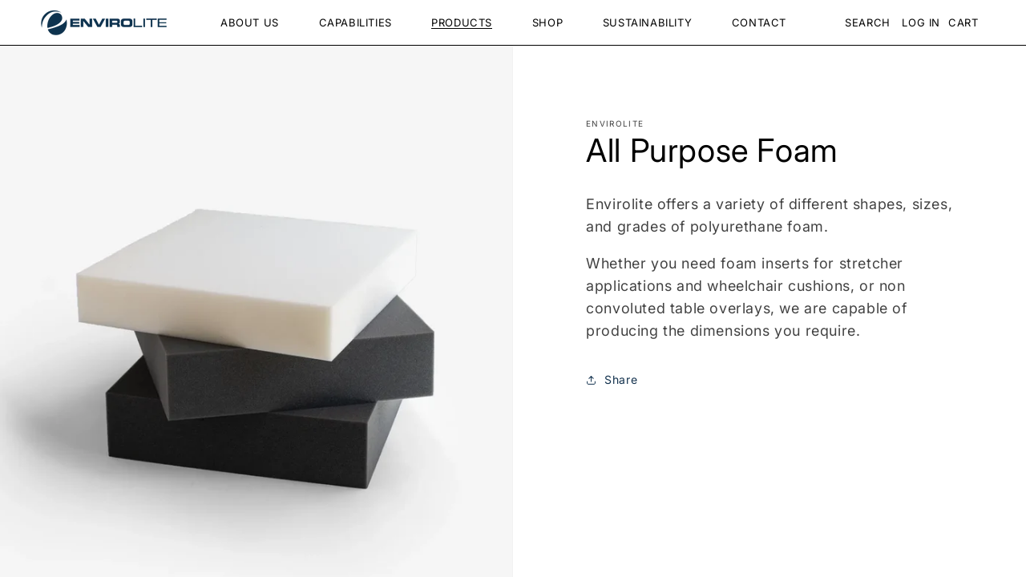

--- FILE ---
content_type: text/html; charset=utf-8
request_url: https://www.envirolite.com/products/all-purpose-foam
body_size: 63997
content:
<!doctype html>
<html class="no-js" lang="en">
  
  <head>
	<!-- Added by AVADA SEO Suite -->
	

	<!-- /Added by AVADA SEO Suite -->
 
<meta charset="utf-8">
    <meta http-equiv="X-UA-Compatible" content="IE=edge">
    <meta name="viewport" content="width=device-width,initial-scale=1">
    <meta name="theme-color" content="">
    <link rel="canonical" href="https://www.envirolite.com/products/all-purpose-foam"><link rel="icon" type="image/png" href="//www.envirolite.com/cdn/shop/files/Envirolite_Icon_Dark_3d1a10da-fede-4ad1-97ea-c479ce42546c.png?crop=center&height=32&v=1708973688&width=32"><link rel="preconnect" href="https://fonts.shopifycdn.com" crossorigin><title>
      All Purpose Foam
 &ndash; Envirolite</title>

    
      <meta name="description" content="We offer different shapes, sizes, and grades of polyurethane foam. Customize the dimensions to suit your needs, wether foam inserts or more, we got you!">
    

    

<meta property="og:site_name" content="Envirolite">
<meta property="og:url" content="https://www.envirolite.com/products/all-purpose-foam">
<meta property="og:title" content="All Purpose Foam">
<meta property="og:type" content="product">
<meta property="og:description" content="We offer different shapes, sizes, and grades of polyurethane foam. Customize the dimensions to suit your needs, wether foam inserts or more, we got you!"><meta property="og:image" content="http://www.envirolite.com/cdn/shop/files/all-purpose-foam-599.webp?v=1753469617">
  <meta property="og:image:secure_url" content="https://www.envirolite.com/cdn/shop/files/all-purpose-foam-599.webp?v=1753469617">
  <meta property="og:image:width" content="1200">
  <meta property="og:image:height" content="1600"><meta property="og:price:amount" content="0.00">
  <meta property="og:price:currency" content="USD"><meta name="twitter:card" content="summary_large_image">
<meta name="twitter:title" content="All Purpose Foam">
<meta name="twitter:description" content="We offer different shapes, sizes, and grades of polyurethane foam. Customize the dimensions to suit your needs, wether foam inserts or more, we got you!">


    <script src="//www.envirolite.com/cdn/shop/t/3/assets/constants.js?v=58251544750838685771709148810" defer="defer"></script>
    <script src="//www.envirolite.com/cdn/shop/t/3/assets/pubsub.js?v=158357773527763999511709148811" defer="defer"></script>
    <script src="//www.envirolite.com/cdn/shop/t/3/assets/global.js?v=40820548392383841591709148811" defer="defer"></script>
    <script src="//www.envirolite.com/cdn/shop/t/3/assets/theme-scripts.js?v=39258829695680046061709148812" defer="defer"></script>
    <script src="//www.envirolite.com/cdn/shop/t/3/assets/custom-scripts.js?v=111603181540343972631709148810" defer="defer"></script><script src="//www.envirolite.com/cdn/shop/t/3/assets/animations.js?v=88693664871331136111709148809" defer="defer"></script><script>window.performance && window.performance.mark && window.performance.mark('shopify.content_for_header.start');</script><meta name="facebook-domain-verification" content="pe95us9tpwbct1ag2why3bgxqnjt6b">
<meta id="shopify-digital-wallet" name="shopify-digital-wallet" content="/68845994196/digital_wallets/dialog">
<meta name="shopify-checkout-api-token" content="f8996d3af3d7cb4812aa28c9a2831564">
<link rel="alternate" type="application/json+oembed" href="https://www.envirolite.com/products/all-purpose-foam.oembed">
<script async="async" src="/checkouts/internal/preloads.js?locale=en-US"></script>
<link rel="preconnect" href="https://shop.app" crossorigin="anonymous">
<script async="async" src="https://shop.app/checkouts/internal/preloads.js?locale=en-US&shop_id=68845994196" crossorigin="anonymous"></script>
<script id="apple-pay-shop-capabilities" type="application/json">{"shopId":68845994196,"countryCode":"US","currencyCode":"USD","merchantCapabilities":["supports3DS"],"merchantId":"gid:\/\/shopify\/Shop\/68845994196","merchantName":"Envirolite","requiredBillingContactFields":["postalAddress","email","phone"],"requiredShippingContactFields":["postalAddress","email","phone"],"shippingType":"shipping","supportedNetworks":["visa","masterCard","amex","discover","elo","jcb"],"total":{"type":"pending","label":"Envirolite","amount":"1.00"},"shopifyPaymentsEnabled":true,"supportsSubscriptions":true}</script>
<script id="shopify-features" type="application/json">{"accessToken":"f8996d3af3d7cb4812aa28c9a2831564","betas":["rich-media-storefront-analytics"],"domain":"www.envirolite.com","predictiveSearch":true,"shopId":68845994196,"locale":"en"}</script>
<script>var Shopify = Shopify || {};
Shopify.shop = "f53851-2f.myshopify.com";
Shopify.locale = "en";
Shopify.currency = {"active":"USD","rate":"1.0"};
Shopify.country = "US";
Shopify.theme = {"name":"Envirolite Shopify","id":140077301972,"schema_name":"Esencia","schema_version":"2.0.0","theme_store_id":null,"role":"main"};
Shopify.theme.handle = "null";
Shopify.theme.style = {"id":null,"handle":null};
Shopify.cdnHost = "www.envirolite.com/cdn";
Shopify.routes = Shopify.routes || {};
Shopify.routes.root = "/";</script>
<script type="module">!function(o){(o.Shopify=o.Shopify||{}).modules=!0}(window);</script>
<script>!function(o){function n(){var o=[];function n(){o.push(Array.prototype.slice.apply(arguments))}return n.q=o,n}var t=o.Shopify=o.Shopify||{};t.loadFeatures=n(),t.autoloadFeatures=n()}(window);</script>
<script>
  window.ShopifyPay = window.ShopifyPay || {};
  window.ShopifyPay.apiHost = "shop.app\/pay";
  window.ShopifyPay.redirectState = null;
</script>
<script id="shop-js-analytics" type="application/json">{"pageType":"product"}</script>
<script defer="defer" async type="module" src="//www.envirolite.com/cdn/shopifycloud/shop-js/modules/v2/client.init-shop-cart-sync_BT-GjEfc.en.esm.js"></script>
<script defer="defer" async type="module" src="//www.envirolite.com/cdn/shopifycloud/shop-js/modules/v2/chunk.common_D58fp_Oc.esm.js"></script>
<script defer="defer" async type="module" src="//www.envirolite.com/cdn/shopifycloud/shop-js/modules/v2/chunk.modal_xMitdFEc.esm.js"></script>
<script type="module">
  await import("//www.envirolite.com/cdn/shopifycloud/shop-js/modules/v2/client.init-shop-cart-sync_BT-GjEfc.en.esm.js");
await import("//www.envirolite.com/cdn/shopifycloud/shop-js/modules/v2/chunk.common_D58fp_Oc.esm.js");
await import("//www.envirolite.com/cdn/shopifycloud/shop-js/modules/v2/chunk.modal_xMitdFEc.esm.js");

  window.Shopify.SignInWithShop?.initShopCartSync?.({"fedCMEnabled":true,"windoidEnabled":true});

</script>
<script>
  window.Shopify = window.Shopify || {};
  if (!window.Shopify.featureAssets) window.Shopify.featureAssets = {};
  window.Shopify.featureAssets['shop-js'] = {"shop-cart-sync":["modules/v2/client.shop-cart-sync_DZOKe7Ll.en.esm.js","modules/v2/chunk.common_D58fp_Oc.esm.js","modules/v2/chunk.modal_xMitdFEc.esm.js"],"init-fed-cm":["modules/v2/client.init-fed-cm_B6oLuCjv.en.esm.js","modules/v2/chunk.common_D58fp_Oc.esm.js","modules/v2/chunk.modal_xMitdFEc.esm.js"],"shop-cash-offers":["modules/v2/client.shop-cash-offers_D2sdYoxE.en.esm.js","modules/v2/chunk.common_D58fp_Oc.esm.js","modules/v2/chunk.modal_xMitdFEc.esm.js"],"shop-login-button":["modules/v2/client.shop-login-button_QeVjl5Y3.en.esm.js","modules/v2/chunk.common_D58fp_Oc.esm.js","modules/v2/chunk.modal_xMitdFEc.esm.js"],"pay-button":["modules/v2/client.pay-button_DXTOsIq6.en.esm.js","modules/v2/chunk.common_D58fp_Oc.esm.js","modules/v2/chunk.modal_xMitdFEc.esm.js"],"shop-button":["modules/v2/client.shop-button_DQZHx9pm.en.esm.js","modules/v2/chunk.common_D58fp_Oc.esm.js","modules/v2/chunk.modal_xMitdFEc.esm.js"],"avatar":["modules/v2/client.avatar_BTnouDA3.en.esm.js"],"init-windoid":["modules/v2/client.init-windoid_CR1B-cfM.en.esm.js","modules/v2/chunk.common_D58fp_Oc.esm.js","modules/v2/chunk.modal_xMitdFEc.esm.js"],"init-shop-for-new-customer-accounts":["modules/v2/client.init-shop-for-new-customer-accounts_C_vY_xzh.en.esm.js","modules/v2/client.shop-login-button_QeVjl5Y3.en.esm.js","modules/v2/chunk.common_D58fp_Oc.esm.js","modules/v2/chunk.modal_xMitdFEc.esm.js"],"init-shop-email-lookup-coordinator":["modules/v2/client.init-shop-email-lookup-coordinator_BI7n9ZSv.en.esm.js","modules/v2/chunk.common_D58fp_Oc.esm.js","modules/v2/chunk.modal_xMitdFEc.esm.js"],"init-shop-cart-sync":["modules/v2/client.init-shop-cart-sync_BT-GjEfc.en.esm.js","modules/v2/chunk.common_D58fp_Oc.esm.js","modules/v2/chunk.modal_xMitdFEc.esm.js"],"shop-toast-manager":["modules/v2/client.shop-toast-manager_DiYdP3xc.en.esm.js","modules/v2/chunk.common_D58fp_Oc.esm.js","modules/v2/chunk.modal_xMitdFEc.esm.js"],"init-customer-accounts":["modules/v2/client.init-customer-accounts_D9ZNqS-Q.en.esm.js","modules/v2/client.shop-login-button_QeVjl5Y3.en.esm.js","modules/v2/chunk.common_D58fp_Oc.esm.js","modules/v2/chunk.modal_xMitdFEc.esm.js"],"init-customer-accounts-sign-up":["modules/v2/client.init-customer-accounts-sign-up_iGw4briv.en.esm.js","modules/v2/client.shop-login-button_QeVjl5Y3.en.esm.js","modules/v2/chunk.common_D58fp_Oc.esm.js","modules/v2/chunk.modal_xMitdFEc.esm.js"],"shop-follow-button":["modules/v2/client.shop-follow-button_CqMgW2wH.en.esm.js","modules/v2/chunk.common_D58fp_Oc.esm.js","modules/v2/chunk.modal_xMitdFEc.esm.js"],"checkout-modal":["modules/v2/client.checkout-modal_xHeaAweL.en.esm.js","modules/v2/chunk.common_D58fp_Oc.esm.js","modules/v2/chunk.modal_xMitdFEc.esm.js"],"shop-login":["modules/v2/client.shop-login_D91U-Q7h.en.esm.js","modules/v2/chunk.common_D58fp_Oc.esm.js","modules/v2/chunk.modal_xMitdFEc.esm.js"],"lead-capture":["modules/v2/client.lead-capture_BJmE1dJe.en.esm.js","modules/v2/chunk.common_D58fp_Oc.esm.js","modules/v2/chunk.modal_xMitdFEc.esm.js"],"payment-terms":["modules/v2/client.payment-terms_Ci9AEqFq.en.esm.js","modules/v2/chunk.common_D58fp_Oc.esm.js","modules/v2/chunk.modal_xMitdFEc.esm.js"]};
</script>
<script>(function() {
  var isLoaded = false;
  function asyncLoad() {
    if (isLoaded) return;
    isLoaded = true;
    var urls = ["https:\/\/cdn.calconic.com\/static\/js\/calconic.min.js?shop=f53851-2f.myshopify.com","https:\/\/cdn.calconic.com\/static\/js\/calconic.cart.min.js?shop=f53851-2f.myshopify.com","https:\/\/cdn.shopify.com\/s\/files\/1\/0688\/4599\/4196\/t\/3\/assets\/clever_google_ads_global_tag.js?v=1723759255\u0026shop=f53851-2f.myshopify.com","https:\/\/cdn.shopify.com\/s\/files\/1\/0688\/4599\/4196\/t\/3\/assets\/clever_adwords_global_tag.js?v=1723759351\u0026shop=f53851-2f.myshopify.com"];
    for (var i = 0; i < urls.length; i++) {
      var s = document.createElement('script');
      s.type = 'text/javascript';
      s.async = true;
      s.src = urls[i];
      var x = document.getElementsByTagName('script')[0];
      x.parentNode.insertBefore(s, x);
    }
  };
  if(window.attachEvent) {
    window.attachEvent('onload', asyncLoad);
  } else {
    window.addEventListener('load', asyncLoad, false);
  }
})();</script>
<script id="__st">var __st={"a":68845994196,"offset":-18000,"reqid":"c60dc7c6-e0d0-435d-9b00-380d0fe8dae9-1769240666","pageurl":"www.envirolite.com\/products\/all-purpose-foam","u":"34a817055be7","p":"product","rtyp":"product","rid":8167873347796};</script>
<script>window.ShopifyPaypalV4VisibilityTracking = true;</script>
<script id="captcha-bootstrap">!function(){'use strict';const t='contact',e='account',n='new_comment',o=[[t,t],['blogs',n],['comments',n],[t,'customer']],c=[[e,'customer_login'],[e,'guest_login'],[e,'recover_customer_password'],[e,'create_customer']],r=t=>t.map((([t,e])=>`form[action*='/${t}']:not([data-nocaptcha='true']) input[name='form_type'][value='${e}']`)).join(','),a=t=>()=>t?[...document.querySelectorAll(t)].map((t=>t.form)):[];function s(){const t=[...o],e=r(t);return a(e)}const i='password',u='form_key',d=['recaptcha-v3-token','g-recaptcha-response','h-captcha-response',i],f=()=>{try{return window.sessionStorage}catch{return}},m='__shopify_v',_=t=>t.elements[u];function p(t,e,n=!1){try{const o=window.sessionStorage,c=JSON.parse(o.getItem(e)),{data:r}=function(t){const{data:e,action:n}=t;return t[m]||n?{data:e,action:n}:{data:t,action:n}}(c);for(const[e,n]of Object.entries(r))t.elements[e]&&(t.elements[e].value=n);n&&o.removeItem(e)}catch(o){console.error('form repopulation failed',{error:o})}}const l='form_type',E='cptcha';function T(t){t.dataset[E]=!0}const w=window,h=w.document,L='Shopify',v='ce_forms',y='captcha';let A=!1;((t,e)=>{const n=(g='f06e6c50-85a8-45c8-87d0-21a2b65856fe',I='https://cdn.shopify.com/shopifycloud/storefront-forms-hcaptcha/ce_storefront_forms_captcha_hcaptcha.v1.5.2.iife.js',D={infoText:'Protected by hCaptcha',privacyText:'Privacy',termsText:'Terms'},(t,e,n)=>{const o=w[L][v],c=o.bindForm;if(c)return c(t,g,e,D).then(n);var r;o.q.push([[t,g,e,D],n]),r=I,A||(h.body.append(Object.assign(h.createElement('script'),{id:'captcha-provider',async:!0,src:r})),A=!0)});var g,I,D;w[L]=w[L]||{},w[L][v]=w[L][v]||{},w[L][v].q=[],w[L][y]=w[L][y]||{},w[L][y].protect=function(t,e){n(t,void 0,e),T(t)},Object.freeze(w[L][y]),function(t,e,n,w,h,L){const[v,y,A,g]=function(t,e,n){const i=e?o:[],u=t?c:[],d=[...i,...u],f=r(d),m=r(i),_=r(d.filter((([t,e])=>n.includes(e))));return[a(f),a(m),a(_),s()]}(w,h,L),I=t=>{const e=t.target;return e instanceof HTMLFormElement?e:e&&e.form},D=t=>v().includes(t);t.addEventListener('submit',(t=>{const e=I(t);if(!e)return;const n=D(e)&&!e.dataset.hcaptchaBound&&!e.dataset.recaptchaBound,o=_(e),c=g().includes(e)&&(!o||!o.value);(n||c)&&t.preventDefault(),c&&!n&&(function(t){try{if(!f())return;!function(t){const e=f();if(!e)return;const n=_(t);if(!n)return;const o=n.value;o&&e.removeItem(o)}(t);const e=Array.from(Array(32),(()=>Math.random().toString(36)[2])).join('');!function(t,e){_(t)||t.append(Object.assign(document.createElement('input'),{type:'hidden',name:u})),t.elements[u].value=e}(t,e),function(t,e){const n=f();if(!n)return;const o=[...t.querySelectorAll(`input[type='${i}']`)].map((({name:t})=>t)),c=[...d,...o],r={};for(const[a,s]of new FormData(t).entries())c.includes(a)||(r[a]=s);n.setItem(e,JSON.stringify({[m]:1,action:t.action,data:r}))}(t,e)}catch(e){console.error('failed to persist form',e)}}(e),e.submit())}));const S=(t,e)=>{t&&!t.dataset[E]&&(n(t,e.some((e=>e===t))),T(t))};for(const o of['focusin','change'])t.addEventListener(o,(t=>{const e=I(t);D(e)&&S(e,y())}));const B=e.get('form_key'),M=e.get(l),P=B&&M;t.addEventListener('DOMContentLoaded',(()=>{const t=y();if(P)for(const e of t)e.elements[l].value===M&&p(e,B);[...new Set([...A(),...v().filter((t=>'true'===t.dataset.shopifyCaptcha))])].forEach((e=>S(e,t)))}))}(h,new URLSearchParams(w.location.search),n,t,e,['guest_login'])})(!0,!0)}();</script>
<script integrity="sha256-4kQ18oKyAcykRKYeNunJcIwy7WH5gtpwJnB7kiuLZ1E=" data-source-attribution="shopify.loadfeatures" defer="defer" src="//www.envirolite.com/cdn/shopifycloud/storefront/assets/storefront/load_feature-a0a9edcb.js" crossorigin="anonymous"></script>
<script crossorigin="anonymous" defer="defer" src="//www.envirolite.com/cdn/shopifycloud/storefront/assets/shopify_pay/storefront-65b4c6d7.js?v=20250812"></script>
<script data-source-attribution="shopify.dynamic_checkout.dynamic.init">var Shopify=Shopify||{};Shopify.PaymentButton=Shopify.PaymentButton||{isStorefrontPortableWallets:!0,init:function(){window.Shopify.PaymentButton.init=function(){};var t=document.createElement("script");t.src="https://www.envirolite.com/cdn/shopifycloud/portable-wallets/latest/portable-wallets.en.js",t.type="module",document.head.appendChild(t)}};
</script>
<script data-source-attribution="shopify.dynamic_checkout.buyer_consent">
  function portableWalletsHideBuyerConsent(e){var t=document.getElementById("shopify-buyer-consent"),n=document.getElementById("shopify-subscription-policy-button");t&&n&&(t.classList.add("hidden"),t.setAttribute("aria-hidden","true"),n.removeEventListener("click",e))}function portableWalletsShowBuyerConsent(e){var t=document.getElementById("shopify-buyer-consent"),n=document.getElementById("shopify-subscription-policy-button");t&&n&&(t.classList.remove("hidden"),t.removeAttribute("aria-hidden"),n.addEventListener("click",e))}window.Shopify?.PaymentButton&&(window.Shopify.PaymentButton.hideBuyerConsent=portableWalletsHideBuyerConsent,window.Shopify.PaymentButton.showBuyerConsent=portableWalletsShowBuyerConsent);
</script>
<script data-source-attribution="shopify.dynamic_checkout.cart.bootstrap">document.addEventListener("DOMContentLoaded",(function(){function t(){return document.querySelector("shopify-accelerated-checkout-cart, shopify-accelerated-checkout")}if(t())Shopify.PaymentButton.init();else{new MutationObserver((function(e,n){t()&&(Shopify.PaymentButton.init(),n.disconnect())})).observe(document.body,{childList:!0,subtree:!0})}}));
</script>
<link id="shopify-accelerated-checkout-styles" rel="stylesheet" media="screen" href="https://www.envirolite.com/cdn/shopifycloud/portable-wallets/latest/accelerated-checkout-backwards-compat.css" crossorigin="anonymous">
<style id="shopify-accelerated-checkout-cart">
        #shopify-buyer-consent {
  margin-top: 1em;
  display: inline-block;
  width: 100%;
}

#shopify-buyer-consent.hidden {
  display: none;
}

#shopify-subscription-policy-button {
  background: none;
  border: none;
  padding: 0;
  text-decoration: underline;
  font-size: inherit;
  cursor: pointer;
}

#shopify-subscription-policy-button::before {
  box-shadow: none;
}

      </style>
<script id="sections-script" data-sections="header,power-footer" defer="defer" src="//www.envirolite.com/cdn/shop/t/3/compiled_assets/scripts.js?v=2486"></script>
<script>window.performance && window.performance.mark && window.performance.mark('shopify.content_for_header.end');</script>


    <style data-shopify>
      @font-face {
  font-family: Inter;
  font-weight: 400;
  font-style: normal;
  font-display: swap;
  src: url("//www.envirolite.com/cdn/fonts/inter/inter_n4.b2a3f24c19b4de56e8871f609e73ca7f6d2e2bb9.woff2") format("woff2"),
       url("//www.envirolite.com/cdn/fonts/inter/inter_n4.af8052d517e0c9ffac7b814872cecc27ae1fa132.woff") format("woff");
}

      @font-face {
  font-family: Inter;
  font-weight: 700;
  font-style: normal;
  font-display: swap;
  src: url("//www.envirolite.com/cdn/fonts/inter/inter_n7.02711e6b374660cfc7915d1afc1c204e633421e4.woff2") format("woff2"),
       url("//www.envirolite.com/cdn/fonts/inter/inter_n7.6dab87426f6b8813070abd79972ceaf2f8d3b012.woff") format("woff");
}

      @font-face {
  font-family: Inter;
  font-weight: 400;
  font-style: italic;
  font-display: swap;
  src: url("//www.envirolite.com/cdn/fonts/inter/inter_i4.feae1981dda792ab80d117249d9c7e0f1017e5b3.woff2") format("woff2"),
       url("//www.envirolite.com/cdn/fonts/inter/inter_i4.62773b7113d5e5f02c71486623cf828884c85c6e.woff") format("woff");
}

      @font-face {
  font-family: Inter;
  font-weight: 700;
  font-style: italic;
  font-display: swap;
  src: url("//www.envirolite.com/cdn/fonts/inter/inter_i7.b377bcd4cc0f160622a22d638ae7e2cd9b86ea4c.woff2") format("woff2"),
       url("//www.envirolite.com/cdn/fonts/inter/inter_i7.7c69a6a34e3bb44fcf6f975857e13b9a9b25beb4.woff") format("woff");
}

      @font-face {
  font-family: Inter;
  font-weight: 400;
  font-style: normal;
  font-display: swap;
  src: url("//www.envirolite.com/cdn/fonts/inter/inter_n4.b2a3f24c19b4de56e8871f609e73ca7f6d2e2bb9.woff2") format("woff2"),
       url("//www.envirolite.com/cdn/fonts/inter/inter_n4.af8052d517e0c9ffac7b814872cecc27ae1fa132.woff") format("woff");
}


      
        :root,
        .color-background-1 {
          --color-background: 255,255,255;
        
          --gradient-background: #ffffff;
        

        

        --color-foreground: 0,0,0;
        --color-background-contrast: 191,191,191;
        --color-shadow: 0,0,0;
        --color-button: 19,50,78;
        --color-button-text: 255,255,255;
        --color-secondary-button: 255,255,255;
        --color-secondary-button-text: 19,50,78;
        --color-link: 19,50,78;
        --color-badge-foreground: 0,0,0;
        --color-badge-background: 255,255,255;
        --color-badge-border: 0,0,0;
        --payment-terms-background-color: rgb(255 255 255);
      }
      
        
        .color-background-2 {
          --color-background: 245,245,245;
        
          --gradient-background: #f5f5f5;
        

        

        --color-foreground: 0,0,0;
        --color-background-contrast: 181,181,181;
        --color-shadow: 0,0,0;
        --color-button: 19,50,78;
        --color-button-text: 243,243,243;
        --color-secondary-button: 245,245,245;
        --color-secondary-button-text: 19,50,78;
        --color-link: 19,50,78;
        --color-badge-foreground: 0,0,0;
        --color-badge-background: 245,245,245;
        --color-badge-border: 0,0,0;
        --payment-terms-background-color: rgb(245 245 245);
      }
      
        
        .color-inverse {
          --color-background: 19,50,78;
        
          --gradient-background: #13324e;
        

        

        --color-foreground: 255,255,255;
        --color-background-contrast: 24,63,99;
        --color-shadow: 0,0,0;
        --color-button: 198,232,255;
        --color-button-text: 19,50,78;
        --color-secondary-button: 19,50,78;
        --color-secondary-button-text: 198,232,255;
        --color-link: 198,232,255;
        --color-badge-foreground: 255,255,255;
        --color-badge-background: 19,50,78;
        --color-badge-border: 255,255,255;
        --payment-terms-background-color: rgb(19 50 78);
      }
      
        
        .color-accent-1 {
          --color-background: 198,232,255;
        
          --gradient-background: #c6e8ff;
        

        

        --color-foreground: 19,50,78;
        --color-background-contrast: 70,181,255;
        --color-shadow: 0,0,0;
        --color-button: 19,50,78;
        --color-button-text: 255,255,255;
        --color-secondary-button: 198,232,255;
        --color-secondary-button-text: 255,255,255;
        --color-link: 255,255,255;
        --color-badge-foreground: 19,50,78;
        --color-badge-background: 198,232,255;
        --color-badge-border: 19,50,78;
        --payment-terms-background-color: rgb(198 232 255);
      }
      
        
        .color-accent-2 {
          --color-background: 94,72,195;
        
          --gradient-background: #5e48c3;
        

        

        --color-foreground: 255,255,255;
        --color-background-contrast: 47,34,105;
        --color-shadow: 199,92,52;
        --color-button: 226,110,67;
        --color-button-text: 255,255,255;
        --color-secondary-button: 94,72,195;
        --color-secondary-button-text: 255,255,255;
        --color-link: 255,255,255;
        --color-badge-foreground: 255,255,255;
        --color-badge-background: 94,72,195;
        --color-badge-border: 255,255,255;
        --payment-terms-background-color: rgb(94 72 195);
      }
      

      body, .color-background-1, .color-background-2, .color-inverse, .color-accent-1, .color-accent-2 {
        color: rgba(var(--color-foreground), 0.75);
        background-color: rgb(var(--color-background));
      }

      :root {
        --font-body-family: Inter, sans-serif;
        --font-body-style: normal;
        --font-body-weight: 400;
        --font-body-weight-bold: 700;
        --font-body-size:1.8rem;
        --font-nav-size:1.3rem;
        --font-button-size:1.4rem;
        --font-heading-family: Inter, sans-serif;
        --font-heading-style: normal;
        --font-heading-weight: 400;

        --font-body-scale: 1.0;
        --font-heading-scale: 1.0;

        --media-padding: px;
        --media-border-opacity: 0.05;
        --media-border-width: 1px;
        --media-radius: 0px;
        --media-shadow-opacity: 0.0;
        --media-shadow-horizontal-offset: 0px;
        --media-shadow-vertical-offset: 4px;
        --media-shadow-blur-radius: 5px;
        --media-shadow-visible: 0;

        --page-width: 180rem;
        --page-width-margin: 0rem;

        --product-card-image-padding: 0.0rem;
        --product-card-corner-radius: 0.0rem;
        --product-card-text-alignment: left;
        --product-card-border-width: 0.0rem;
        --product-card-border-opacity: 0.1;
        --product-card-shadow-opacity: 0.0;
        --product-card-shadow-visible: 0;
        --product-card-shadow-horizontal-offset: 0.0rem;
        --product-card-shadow-vertical-offset: 0.4rem;
        --product-card-shadow-blur-radius: 0.5rem;

        --collection-card-image-padding: 0.0rem;
        --collection-card-corner-radius: 0.0rem;
        --collection-card-text-alignment: left;
        --collection-card-border-width: 0.0rem;
        --collection-card-border-opacity: 0.1;
        --collection-card-shadow-opacity: 0.0;
        --collection-card-shadow-visible: 0;
        --collection-card-shadow-horizontal-offset: 0.0rem;
        --collection-card-shadow-vertical-offset: 0.4rem;
        --collection-card-shadow-blur-radius: 0.5rem;

        --blog-card-image-padding: 0.0rem;
        --blog-card-corner-radius: 0.0rem;
        --blog-card-text-alignment: left;
        --blog-card-border-width: 0.0rem;
        --blog-card-border-opacity: 0.1;
        --blog-card-shadow-opacity: 0.0;
        --blog-card-shadow-visible: 0;
        --blog-card-shadow-horizontal-offset: 0.0rem;
        --blog-card-shadow-vertical-offset: 0.4rem;
        --blog-card-shadow-blur-radius: 0.5rem;

        --badge-corner-radius: 4.0rem;

        --popup-border-width: 1px;
        --popup-border-opacity: 0.1;
        --popup-corner-radius: 0px;
        --popup-shadow-opacity: 0.05;
        --popup-shadow-horizontal-offset: 0px;
        --popup-shadow-vertical-offset: 4px;
        --popup-shadow-blur-radius: 5px;

        --drawer-border-width: 1px;
        --drawer-border-opacity: 0.1;
        --drawer-shadow-opacity: 0.0;
        --drawer-shadow-horizontal-offset: 0px;
        --drawer-shadow-vertical-offset: 4px;
        --drawer-shadow-blur-radius: 5px;

        --spacing-sections-desktop: 0px;
        --spacing-sections-mobile: 0px;

        --grid-desktop-vertical-spacing: 8px;
        --grid-desktop-horizontal-spacing: 40px;
        --grid-mobile-vertical-spacing: 4px;
        --grid-mobile-horizontal-spacing: 20px;

        --text-boxes-border-opacity: 0.1;
        --text-boxes-border-width: 0px;
        --text-boxes-radius: 0px;
        --text-boxes-shadow-opacity: 0.0;
        --text-boxes-shadow-visible: 0;
        --text-boxes-shadow-horizontal-offset: 0px;
        --text-boxes-shadow-vertical-offset: 4px;
        --text-boxes-shadow-blur-radius: 5px;

        --buttons-radius: 0px;
        --buttons-radius-outset: 0px;
        --buttons-border-width: 1px;
        --buttons-border-opacity: 1.0;
        --buttons-shadow-opacity: 0.0;
        --buttons-shadow-visible: 0;
        --buttons-shadow-horizontal-offset: 0px;
        --buttons-shadow-vertical-offset: 4px;
        --buttons-shadow-blur-radius: 5px;
        --buttons-border-offset: 0px;

        --inputs-radius: 0px;
        --inputs-border-width: 1px;
        --inputs-border-opacity: 0.55;
        --inputs-shadow-opacity: 0.0;
        --inputs-shadow-horizontal-offset: 0px;
        --inputs-margin-offset: 0px;
        --inputs-shadow-vertical-offset: 4px;
        --inputs-shadow-blur-radius: 5px;
        --inputs-radius-outset: 0px;

        --variant-pills-radius: 40px;
        --variant-pills-border-width: 1px;
        --variant-pills-border-opacity: 0.55;
        --variant-pills-shadow-opacity: 0.0;
        --variant-pills-shadow-horizontal-offset: 0px;
        --variant-pills-shadow-vertical-offset: 4px;
        --variant-pills-shadow-blur-radius: 5px;
      }

      *,
      *::before,
      *::after {
        box-sizing: inherit;
      }

      html {
        box-sizing: border-box;
        font-size: calc(var(--font-body-scale) * 62.5%);
        height: 100%;
      }

      body {
        display: grid;
        grid-template-rows: auto auto 1fr auto;
        grid-template-columns: 100%;
        min-height: 100%;
        margin: 0;
        font-size: 1.5rem;
        letter-spacing: 0.06rem;
        line-height: calc(1 + 0.8 / var(--font-body-scale));
        font-family: var(--font-body-family);
        font-style: var(--font-body-style);
        font-weight: var(--font-body-weight);
      }

      @media screen and (min-width: 750px) {
        body {
          font-size: 1.6rem;
        }
      }
    </style>

    <link href="//www.envirolite.com/cdn/shop/t/3/assets/base.css?v=132405532287026097771717445688" rel="stylesheet" type="text/css" media="all" />
    <link href="//www.envirolite.com/cdn/shop/t/3/assets/theme-styles.css?v=88728442949448762391709148812" rel="stylesheet" type="text/css" media="all" />
    <link href="//www.envirolite.com/cdn/shop/t/3/assets/custom-styles.css?v=132660233254197563791748476248" rel="stylesheet" type="text/css" media="all" />
<link rel="preload" as="font" href="//www.envirolite.com/cdn/fonts/inter/inter_n4.b2a3f24c19b4de56e8871f609e73ca7f6d2e2bb9.woff2" type="font/woff2" crossorigin><link rel="preload" as="font" href="//www.envirolite.com/cdn/fonts/inter/inter_n4.b2a3f24c19b4de56e8871f609e73ca7f6d2e2bb9.woff2" type="font/woff2" crossorigin><link href="//www.envirolite.com/cdn/shop/t/3/assets/component-localization-form.css?v=143319823105703127341709148810" rel="stylesheet" type="text/css" media="all" />
      <script src="//www.envirolite.com/cdn/shop/t/3/assets/localization-form.js?v=161644695336821385561709148811" defer="defer"></script><link
        rel="stylesheet"
        href="//www.envirolite.com/cdn/shop/t/3/assets/component-predictive-search.css?v=118923337488134913561709148810"
        media="print"
        onload="this.media='all'"
      ><script>
      document.documentElement.className = document.documentElement.className.replace('no-js', 'js');
      if (Shopify.designMode) {
        document.documentElement.classList.add('shopify-design-mode');
      }
    </script>
  



    <!-- Hotjar Tracking Code for https://www.envirolite.com/ -->
<script>
    (function(h,o,t,j,a,r){
        h.hj=h.hj||function(){(h.hj.q=h.hj.q||[]).push(arguments)};
        h._hjSettings={hjid:5225725,hjsv:6};
        a=o.getElementsByTagName('head')[0];
        r=o.createElement('script');r.async=1;
        r.src=t+h._hjSettings.hjid+j+h._hjSettings.hjsv;
        a.appendChild(r);
    })(window,document,'https://static.hotjar.com/c/hotjar-','.js?sv=');
</script>
  <!-- BEGIN app block: shopify://apps/avis-product-options/blocks/avisplus-product-options/e076618e-4c9c-447f-ad6d-4f1577799c29 -->




<script>
    window.OpusNoShadowRoot=true;
    window.apo_js_loaded={options:!1,style_collection:!1,style_product:!1,minicart:!1};
    window.ap_front_settings = {
      root_api:"https://apo-api.avisplus.io/",
      check_on: {add_to_cart: false, check_out: false},
      page_type: "product",
      shop_id: "68845994196",
      money_format: "${{amount}}",
      money_with_currency_format: "${{amount}} USD",
      icon_tooltip: "https://cdn.shopify.com/extensions/019bedd6-003e-72cc-b37c-1d296cbc0eb7/avis-options-v1.7.138.1/assets/tooltip.svg",
      currency_code: '',
      url_jquery: "https://cdn.shopify.com/extensions/019bedd6-003e-72cc-b37c-1d296cbc0eb7/avis-options-v1.7.138.1/assets/jquery-3.6.0.min.js",
      theme_name: "",
      customer: null ,
      customer_order_count: ``,
      curCountryCode: `US`,
      url_css_date: "https://cdn.shopify.com/extensions/019bedd6-003e-72cc-b37c-1d296cbc0eb7/avis-options-v1.7.138.1/assets/apo-date.min.css",
      url_css_main_v1: "https://cdn.shopify.com/extensions/019bedd6-003e-72cc-b37c-1d296cbc0eb7/avis-options-v1.7.138.1/assets/apo-product-options_v1.min.css",
      url_css_main_v2: "https://cdn.shopify.com/extensions/019bedd6-003e-72cc-b37c-1d296cbc0eb7/avis-options-v1.7.138.1/assets/apo-product-options_v2.min.css",
      joinAddCharge: "|",
      cart_collections: [],
      inventories: {},
      product_info: {
        product: {"id":8167873347796,"title":"All Purpose Foam","handle":"all-purpose-foam","description":"\u003cp\u003e\u003cspan data-mce-fragment=\"1\"\u003eEnvirolite offers a variety of different shapes, sizes, and grades of polyurethane foam.\u003c\/span\u003e\u003c\/p\u003e\n\u003cp\u003e\u003cspan data-mce-fragment=\"1\"\u003eWhether you need foam inserts for stretcher applications and wheelchair cushions, or non convoluted table overlays, \u003c\/span\u003e\u003cspan data-mce-fragment=\"1\"\u003ewe are capable of producing the dimensions you require. \u003c\/span\u003e\u003c\/p\u003e","published_at":"2024-03-14T19:04:20-04:00","created_at":"2024-03-14T19:04:20-04:00","vendor":"Envirolite","type":"","tags":[],"price":0,"price_min":0,"price_max":0,"available":true,"price_varies":false,"compare_at_price":null,"compare_at_price_min":0,"compare_at_price_max":0,"compare_at_price_varies":false,"variants":[{"id":44519357841620,"title":"Default Title","option1":"Default Title","option2":null,"option3":null,"sku":"","requires_shipping":true,"taxable":true,"featured_image":null,"available":true,"name":"All Purpose Foam","public_title":null,"options":["Default Title"],"price":0,"weight":0,"compare_at_price":null,"inventory_management":null,"barcode":"","requires_selling_plan":false,"selling_plan_allocations":[]}],"images":["\/\/www.envirolite.com\/cdn\/shop\/files\/all-purpose-foam-599.webp?v=1753469617"],"featured_image":"\/\/www.envirolite.com\/cdn\/shop\/files\/all-purpose-foam-599.webp?v=1753469617","options":["Title"],"media":[{"alt":"All Purpose Foam","id":36013358743764,"position":1,"preview_image":{"aspect_ratio":0.75,"height":1600,"width":1200,"src":"\/\/www.envirolite.com\/cdn\/shop\/files\/all-purpose-foam-599.webp?v=1753469617"},"aspect_ratio":0.75,"height":1600,"media_type":"image","src":"\/\/www.envirolite.com\/cdn\/shop\/files\/all-purpose-foam-599.webp?v=1753469617","width":1200}],"requires_selling_plan":false,"selling_plan_groups":[],"content":"\u003cp\u003e\u003cspan data-mce-fragment=\"1\"\u003eEnvirolite offers a variety of different shapes, sizes, and grades of polyurethane foam.\u003c\/span\u003e\u003c\/p\u003e\n\u003cp\u003e\u003cspan data-mce-fragment=\"1\"\u003eWhether you need foam inserts for stretcher applications and wheelchair cushions, or non convoluted table overlays, \u003c\/span\u003e\u003cspan data-mce-fragment=\"1\"\u003ewe are capable of producing the dimensions you require. \u003c\/span\u003e\u003c\/p\u003e"},
        product_id: `8167873347796`,
        collections: []
      },
    };
  window.avisConfigs = window.ap_front_settings;window.ap_front_settings.product_info.collections.push({id: '418981970132', title: "Medical"});window.ap_front_settings.config = {};
    window.ap_front_settings.config.app_v = 'v2,v3,v3';
    window.apoThemeConfigs = null;
    window.ap_front_settings.config["optionset"]=[];
    window.apoOptionLocales = {options:null, config: null, version: "2025-01", avisOptions:{}, avisSettings:{}, locale:"en"};
    window.apoOptionLocales.convertLocales = function (locale) {
        var localeUpper = locale.toUpperCase();
        return ["PT-BR","PT-PT", "ZH-CN","ZH-TW"].includes(localeUpper) ? localeUpper.replace("-", "_") : localeUpper.match(/^[a-zA-Z]{2}-[a-zA-Z]{2}$/) ? localeUpper.substring(0, 2) : localeUpper;
    };var styleOptions = [];
    var avisListLocales = {};
    var listKeyMeta = [];
    var AvisOptionsData = AvisOptionsData || {};
        window.ap_front_settings.config['config_app'] =  {"enabled":"true","is_design_v2":true,"show_cart_discount":false,"shop_id":"68845994196","text_price_add":"Selection will add {price_add} to the price","text_customization_cost_for":"Customization Cost for","text_alert_text_input":"Please fill out this field before adding this item to cart","text_alert_number_input":"Please fill out this field before adding this item to cart","text_alert_checkbox_radio_swatches_input":"Please select your options before adding this item to cart","text_alert_text_select":"Please select an option before adding this item to cart","dynamic_checkout_notification":"This product cannot be purchased using this checkout method. Please add the item to cart, then proceed to checkout from the cart.","text_alert_switch":"Please confirm your options status before adding this item to cart","text_alert_color_picker":"Please add your personalized color before adding this item to cart","text_alert_validate_phone":"Invalid phone number","text_alert_validate_email":"Invalid email format","text_alert_validate_only_letters":"Please enter only letters before adding this item to cart","text_alert_validate_only_letters_number":"Please enter only letters and numbers before adding this item to cart","text_alert_validate_file":"Please upload file having extensions {file_extensions} only.","text_file_upload_button":"Choose File","crop_your_image":"Crop your image","file_cancel_button":"Cancel","file_save_button":"Save changes","re_customize_image":"Re-customize image","placeholder_dragdrop_text":"","placeholder_dragdrop_or":"","text_alert_file_upload":"Please upload file before adding this item to cart","text_alert_min_file_upload":"","text_alert_max_file_upload":"","customize_alert_required_min_selections":"Please select at least {min_selections} option(s) before adding this item to cart","customize_alert_required_min_quantity":"Please select at least {min_quantity} item(s) before adding this item to cart","customize_alert_required_min_characters":"Please enter at least {min_length} letters before adding this item to cart","text_customization_notification_min_characters":"Type at least {min_length} characters","text_customization_notification_min_quantity":"Selected {selected_quantity} item(s). Please select at least {min_total_quantity} item(s)","text_customization_notification_max_quantity":"Selected {selected_quantity} out of {max_total_quantity} item(s)","text_edit_options_cart":"Edit options","popup_text":{"trigger_button":"Choose options","save_button":"Save","add_to_cart":"Add to cart","total_text":"Total","required_choose_option":"Please select your options before adding this item to cart"},"text_cancel_edit_options_cart":"Cancel","text_save_changes_edit_options_cart":"Save changes","show_watermark_on_product_page":true,"use_css_version":"v2","customize_options":{"general":{"layout":{"widget_border_shape":"square","widget_border_radius":0,"widget_border_popup_shape":"rounded","widget_border_popup_radius":10,"widget_border_thickness":0,"widget_border_color":"default","widget_bg_color":"default","margin_block":14,"margin_inline":0,"padding_block":0,"padding_inline":0,"padding_popup_block":16,"padding_popup_inline":16,"between_options_spacing":14,"label_value_spacing":6,"option_width":100,"size":"M","alignment":"middle","animation_slider":"left","type":"default"},"text":{"title_size":16,"title_style":["bold"],"title_color":"#000000","total_text_size":14,"total_text_style":["normal"],"total_text_color":"#000000","total_price_size":14,"total_price_style":["italic"],"total_price_color":"#000000"},"trigger_button":{"border_shape":"rounded","border_radius":8,"border_thickness":1,"alignment":"left","top":8,"bottom":8,"left":12,"right":12,"unselected_text":"#000000","unselected_background":"#FFFFFF","unselected_border":"#000000","hover_text":"#FFFFFF","hover_background":"#000000","hover_border":"#000000","selected_text":"#FFFFFF","selected_background":"#000000","selected_border":"#000000"},"atc_button":{"border_shape":"rounded","border_radius":8,"border_thickness":1,"top":8,"bottom":8,"left":12,"right":12,"unselected_text":"#FFFFFF","unselected_background":"#000000","unselected_border":"#000000","hover_text":"#000000","hover_background":"#FFFFFF","hover_border":"#000000"},"save_button":{"border_shape":"rounded","border_radius":8,"border_thickness":1,"top":8,"bottom":8,"left":12,"right":12,"unselected_text":"#303030","unselected_background":"#ffffff","unselected_border":"#b5b5b5","hover_text":"#303030","hover_background":"#fafafa","hover_border":"#b5b5b5"},"label_on_product":{"font_size":14,"font_style":[],"color":"default"},"option_value":{"font_size":14,"font_style":[],"color":"default"},"input":{"font_size":14,"font_style":[],"color":"default"},"help_text":{"font_size":13,"font_style":["italic"],"color":"#666565"},"tooltip":{"font_size":13,"font_style":[],"text_color":"#FFFFFF","background_color":"#000000"},"swatch_tooltip":{"font_size":13,"font_style":[],"text_color":"#FFFFFF","background_color":"#000000"},"add_charge_notification":{"border_color":"#a9a8a8","background_color":"#FFFFFF","text_color":"#000000","add_charge_amount_color":"#ad0000"}},"input_field":{"layout":{"border_shape":"rounded","border_radius":4,"border_thickness":1,"option_width":""},"color":{"input_color":"#000000","background_color":"default","border_color":"#000"},"padding":{"top":12,"bottom":12,"left":8,"right":8}},"radio_btn":{"layout":{"image_shape":"square","border_thickness":1,"image_radius":4,"image_width":30,"image_height":30,"option_width":""},"other":{"show_image_when_hover":true},"color":{"option_value_title":"default","selected_radio_circle":"#ad0000","selected_border":"#ad0000","unselected_border":"#50505070"},"option_value_column":{"type_PC":25,"column_custom_PC":2,"type_mobile":25,"column_custom_mobile":2}},"checkbox":{"layout":{"option_width":"","image_shape":"square","border_thickness":1,"image_radius":4,"image_width":30,"image_height":30},"other":{"show_image_when_hover":true},"color":{"option_value_title":"default","checkmark":"#ad0000","selected_border":"#ad0000","unselected_border":"#50505070"},"option_value_column":{"type_PC":25,"column_custom_PC":2,"type_mobile":25,"column_custom_mobile":2}},"select":{"layout":{"option_border_shape":"rounded","option_border_radius":4,"border_thickness":1,"option_width":"","padding_block":12,"padding_inline":12,"image_shape":"rounded","image_radius":4,"image_width":20,"image_height":20,"color_shape":"rounded","color_radius":4,"color_width":20,"color_height":20},"color":{"border_color":"#bcbcbc","background_color":"#FFFFFF","placeholder_color":"#77797a","option_value":"default"},"other":{"show_image_when_hover":true},"selected_value":{"tag_border_shape":"rounded","tag_border_radius":4,"background_color":"#dedede","text_color":"#000000"}},"swatch":{"layout":{"option_width":"","image_shape":"rounded","image_radius":4,"image_width":35,"image_height":35,"color_shape":"rounded","color_radius":4,"color_width":35,"color_height":35,"border_thickness":1},"color":{"option_value_title":"default","checkmark":"#FFFFFF","selected_border":"#ad0000","unselected_border":"#50505070"},"other":{"hide_option_value_title":false,"show_image_when_hover":true},"arrow_icon":{"style_icon":"style-1","position_type":"slides","position_align":"right","border_radius":4,"border_shape":"rounded","border_thickness":1,"inactive_background":"#FFFFFF00","inactive_border":"#FFFFFF00","inactive_icon":"#bcbcbc","active_background":"#FFFFFF00","active_border":"#FFFFFF00","active_icon":"#000000"},"indicators_style":{"style":"dot","position_align":"center"},"option_value_column":{"type_PC":25,"column_custom_PC":2,"type_mobile":25,"column_custom_mobile":2}},"step":{"layout_header_step_dots":{"option_width":"","image_shape":"rounded","image_radius":4,"image_width":35,"image_height":35,"icon_shape":"rounded","border_thickness":0,"Length_of_line":12,"between_option_values":12,"border_shape":"rounded","border_radius":2,"line_achieved_color":"#000000","line_Unachieved_color":"#0000000d"},"layout_header_progress_circles":{"option_width":"","image_shape":"rounded","image_radius":4,"image_width":65,"image_height":65,"icon_shape":"rounded","border_thickness":0,"Length_of_line":12,"between_option_values":12,"border_shape":"rounded","border_radius":2,"line_achieved_color":"#303030","line_Unachieved_color":"#E3E3E3"},"layout_header_grid_steps":{"option_width":"","image_shape":"rounded","image_radius":4,"image_width":80,"image_height":80,"icon_shape":"rounded","border_thickness":0,"Length_of_line":12,"between_option_values":12,"border_shape":"rounded","border_radius":2,"line_achieved_color":"#f6f6f6","line_Unachieved_color":"#E3E3E3"},"layout_header_arrow_progress":{"option_width":"","image_shape":"rounded","image_radius":4,"image_width":36,"image_height":36,"icon_shape":"rounded","border_thickness":0,"Length_of_line":12,"between_option_values":12,"border_shape":"rounded","border_radius":2,"line_achieved_color":"#E3E3E3","line_Unachieved_color":"#F3F3F3"},"button_step":{"border_shape":"rounded","border_radius":8,"border_thickness":0,"align":"","top_padding":4,"bottom_padding":4,"left_padding":4,"right_padding":4,"unselected_text":"#303030","unselected_icon":"#303030","unselected_background":"#f2f2f2","unselected_border":"#f2f2f2","hover_text":"","hover_icon":"","hover_background":"","hover_border":"","selected_text":"#ffffff","selected_icon":"#ffffff","selected_background":"#303030","selected_border":"#303030","spacing_between":8,"button_position":"bottom"}},"file":{"layout":{"border_shape":"rounded","border_radius":4,"border_thickness":1,"style":"dashed","option_width":100},"icon":{"show_icon":true,"url_icon":""},"color":{"button_background":"#fde5e5","button_text":"#f82020"},"shadow":{"show":false,"color":"#000000"}},"switch":{"color":{"ON_state":"#ad0000","OFF_state":"#cccccc","thumb":"#FFFFFF"},"layout":{"option_width":""}},"button":{"layout":{"border_shape":"rounded","border_radius":4,"border_thickness":1,"option_width":"","padding_block":12,"padding_inline":12},"color":{"unselected_text":"default","unselected_background":"default","unselected_border":"#bcbcbc","hover_text":"#FFFFFF","hover_background":"#000000","hover_border":"#000000","selected_text":"#FFFFFF","selected_background":"#000000","selected_border":"#000000"},"spacing":{"between_option_values":12},"arrow_icon":{"style_icon":"style-1","position_type":"slides","position_align":"right","border_radius":4,"border_shape":"rounded","border_thickness":1,"inactive_background":"#FFFFFF00","inactive_border":"#FFFFFF00","inactive_icon":"#bcbcbc","active_background":"#FFFFFF00","active_border":"#FFFFFF00","active_icon":"#000000"},"indicators_style":{"style":"dot","position_align":"center"},"option_value_column":{"type_PC":33,"column_custom_PC":2,"type_mobile":33,"column_custom_mobile":2}},"slider":{"layout":{"option_width":""},"color":{"step_marker":"#ad0000","thumb":"#ad0000","slider":"#cccccc"},"shape":{"step_marker_shape":8,"thumb_shape":20,"slider_shape":20},"size":{"step_marker_size":3,"thumb_size":8,"slider_size":4},"selected_value":{"border_shape":"rounded","border_radius":20,"border_thickness":1,"value_box_size":20,"background_color":"#FFFFFF","border_color":"#FFFFFF","font_size":12,"font_style":[],"text_color":"default"}},"datetime":{"layout":{"border_shape":"rounded","border_radius":4,"border_thickness":1,"option_width":""},"color":{"option_box_background":"default","option_box_border_color":"#000000","option_box_placeholder":"default","option_box_text_color":"#000000","calender_background":"#FFFFFF","calender_border_color":"#FFFFFF","calender_month_year":"#000000","calender_week":"#000000","calender_current_view_dates":"#000000","calender_other_dates":"#53c0d9","calender_selected_date":"#FFFFFF","calender_selected_background":"#275efe"}}},"history_create_at":"2025-11-17T15:59:47.705Z","hide_hover_img_swatches":false,"reset_to_default":"Reset to Default","search_font":"Search font","datetime_tu":"TU","datetime_we":"WE","datetime_th":"TH","datetime_fr":"FR","datetime_sa":"SA","datetime_su":"SU","datetime_time":"Time","datetime_clear":"Clear","datetime_confirm":"Confirm","datetime_close":"Close","datetime_back":"Back","datetime_hour":"Hour","datetime_minute":"Minute","datetime_second":"Second","datetime_mo":"MO","step_turn_back":"Turn back","step_nex_step":"Next step","shopify_option":{"setting":{"s_show_product_page":true,"s_show_collection_page":false,"s_show_button_addcart":false,"s_is_addcart_ajax":false,"s_show_option_name_product":true,"s_show_option_name_collection":true,"s_show_limit_number_swatch":false,"s_limit_number_swatch":5,"s_show_tooltip_collection":true,"s_show_tooltip_product":true,"tooltip_product_image":true,"s_show_featured_product":false,"s_show_quickview":false},"localization":{"add_to_cart":"Add to cart","added_to_cart":"Added to cart","sold_out":"Sold out"}},"theme_key":null,"appPlan":"FREE","is_addcharge_apo_option":true,"is_quantity_start_zero":true,"validate_settings":"inline","usedDesignV2":true};
        window.apoOptionLocales.config = {"primary_locale":"en","storefront_connect":"03deb1b08cafc8b3582dd0693e3059ba"};// Option sets
window.ap_front_settings.config["optionset"].push({"id":"691b5191d0a18e6a5dbdf7aa","type":"manual","name":"Cover Colors","created_at":"2025-11-17T16:47:13.012Z","sort":0,"options":[{"option_id":"9d2sXBUN_E5er0PU0AfW4y_3Ha58wJ","label_product":"Colors","label_cart":"Colors","type":"swatch_multi_color","key":"REoMss5yiONGTTftlHMrfLJZUwxudV","temp_class":null,"tooltip_display":"hide","option_show_price":"only_value","step":1,"allow_multiple":"true","help_text_select":"tooltip","min_selections":"1","max_selections":"3","option_values":[{"value":"Light Pink","price":0,"type":"adjustprice","swatch":{"color":"#febfed","file_image_url":"","is_color":true},"value_id":"LSd-aFby3FCQvWalw57o8YJlFJobfz"},{"value":"Army Green (pre-order 4-6 weeks)","price":0,"type":"adjustprice","swatch":{"color":"#68763d","file_image_url":"","is_color":true},"value_id":"eXwBO9iB6ZaRqmi8I-x009v4NDOqa5"},{"value":"Magenta","price":0,"type":"adjustprice","swatch":{"color":"#fc03b7","file_image_url":"","is_color":true},"value_id":"HI8X5EW5Du0YN-HCmUHAZ4kzfljAaE"},{"value":"Turquoise","price":0,"type":"adjustprice","swatch":{"color":"#73e0e4","file_image_url":"","is_color":true},"value_id":"fF5LA4P7KGRGxjURSMSmgsdQ_DtAHf"},{"value":"Red","price":0,"type":"adjustprice","swatch":{"color":"#e61917","file_image_url":"","is_color":true},"value_id":"m5VHjogE8DApzb0ncR8FB-0ySSJWOg"},{"value":"Blue","price":0,"type":"adjustprice","swatch":{"color":"#0e13e3","file_image_url":"","is_color":true},"value_id":"gxe7_I6raoxuN0zZypbip71jFWIsyM"},{"value":"Glow Orange","price":0,"type":"adjustprice","swatch":{"color":"#ffb901","file_image_url":"","is_color":true},"value_id":"e65L-m8ZiyS7A8dRgNRPc4gOlL3iqZ"},{"value":"Purple","price":0,"type":"adjustprice","swatch":{"color":"#5b08ba","file_image_url":"","is_color":true},"value_id":"I24BtRpk6rWhSrQ-kPDmTnwm8JwXX8"},{"value":"Yellow","price":0,"type":"adjustprice","swatch":{"color":"#ffef00","file_image_url":"","is_color":true},"value_id":"0UinYYUlxyNtIfQavYqpNFEOrAYk8p"},{"value":"Lavender","price":0,"type":"adjustprice","swatch":{"color":"#d1c0fc","file_image_url":"","is_color":true},"value_id":"9gztvMew6WU3vR92JQCHmn6aPPdgUT"},{"value":"Glow Lime","price":0,"type":"adjustprice","swatch":{"color":"#b3ff00","file_image_url":"","is_color":true},"value_id":"Ivv-CiYuU3WDzkzf_HNgCBlfDa0bY7"},{"value":"Black (pre-order 4-6 weeks)","price":0,"type":"adjustprice","swatch":{"color":"#151515","file_image_url":"","is_color":true},"value_id":"hInvW2k7ig6lJJg_iJAXt9tfu97Ezi"},{"value":"Charcoal","price":0,"type":"adjustprice","swatch":{"color":"#6d6d6d","file_image_url":"","is_color":true},"value_id":"_v_BoSGPt1eAwM63Diz5vdsmyLWFP5"}]}],"customer_type":"all","markets":{"type":"all","include":[],"exclude":[]},"products":["8180043284692","8180050297044","8993607876820"]});AvisOptionsData.listKeyButtonAddCart=["xo-cart-add > button.xo-btn","div.paymentButtonsWrapper button.product--add-to-cart-button",'button[type="submit"].smi-button-add-cart',"#product-form .cm_add-to-package.product-form__cart-submit[type='submit']","gp-button button.gp-button-atc","#product-add-to-cart.btn",".product-submit.action-button.submit",".product-form__add-button.button.button--primary[data-hero-id]:not(button[data-hero-hidden])","button.product-form__submit:not(.gPreorderHidden)",".form-ops-upsells-with-avis button[id^='opus-submit-upsells-avis-']",".product-submit input.spice-submit-button",'form div[class="mb-2 md:mb-3"] button[type="submit"]:not(.spr-button):not(.apo-exclude)','button[id*="rfq-btn"]','button[id*="AddToCart"]','button[id*="add-to-cart"]','button[id*="addToCart"]',"button.product-form__cart-submit[data-add-to-cart]",'a[id*="AddToCart"]','a[id*="addToCart"]',".product__add-to-cart-button",".product-form--atc-button",".product-form__cart-submit",".product-buy-buttons--cta",".btn--add-to-cart",".button-cart","button.add-to-cart-btn",".add-to-cart-button","button--addToCart","button[type=submit].single_add_to_cart_button","[data-product-add]",'button[data-pf-type*="ProductATC"]',"[name=add]:not([type=normal])","[type=submit]:not(.spr-button):not(.apo-exclude):not(.hidden-cart-btn)",".lh-buy-now",".qview-btn-addtocart",".ajax-submit.action_button.add_to_cart",".action_button.add_to_cart",".atc-btn-container .add_to_cart",".add_to_cart",".button.ajax-submit.action_button",".action_button.add_to_cart",".action_button.add_to_cart",".btn-addtocart",".product-form__submit",".product-form__add-button:not(.hidden-cart-btn)",".product-form--add-to-cart",".btn--subtle-hover","#product-add-to-cart","#AddToCart",".button--large",".AddtoCart","button[type='button'][data-action='add-to-cart']","product-form.product-form button.product-form__submit",".quantity-submit-row__submit button","button.add-to-cart:not(.rfq-btn)"];
  AvisOptionsData.listKeyButtonAddCart_2=["form[id*='product-form-sticky-template'] button[id*='x-atc-button-sticky-template']", "button#product-sticky-add-to-cart", ".dbtfy-sticky-addtocart .dbtfy-sticky-addtocart__button", ".product-sticky-form__variant > button", "#product-form-sticky-atc-bar button.product-form__submit", "sticky-atc-bar button.f-product-form__submit", ".add_to_cart_holder #AddToCartSticky.single-add-to-cart-button",".sticky-atc__buttons button.add-to-cart", ".product-sticky-form__variant>button", "xo-cart-add > button.xo-btn",".sticky-atc__button button", "button#button-cart-sticky", "sticky-atc button.main-product-atc" ,"gp-button button.gp-button-atc[aria-label='Add to cart']","sticky-atc button.m-add-to-cart", "div.paymentButtonsWrapper button.product--add-to-cart-button","input.btn-sticky-add-to-cart[data-sticky-btn-addtocart][type='submit']","#bundle-sticky_submit","product-sticky-bar buy-buttons button.button","input[data-btn-addtocart][type='submit'][name='add']", ".sticky-cart__form .product-form__submit[name='add']"];
  AvisOptionsData.listKeyMeta = listKeyMeta;
    AvisOptionsData.show_quickview = false; 
    AvisOptionsData.show_featured = false; 
    AvisOptionsData.use_productbundle = true;
   let avisFunction = "avis,avis_filter_js,product_option:100,not_shopify_collection";
      if (avisFunction){
        let limitProduct = avisFunction.split(',').find(e => e && e.indexOf("product_option") > -1);
        AvisOptionsData.limit_product = limitProduct;
      }AvisOptionsData.not_show_collection_page = true;
      var AvisOptionsConfig = {
        key_cart_order:"_apo_order",
        key_cart_option: "_apo_option",
        featured_product: [],
        mini_carts: [],
        list_language: [["Color", "Cor"],["Size", "Tamanho","Tamaño"],["Inlay", "インレー","박아 넣다"],["Metal", "金属","금속"],["Size (US)", "サイズ (米国)","사이즈(미국)"],
        ],
        list_language_values: [
            ["Black Diamonds", "ブラックダイヤモンド","블랙 다이아몬드"],
            ["Customisation (Chat with us)", "カスタマイズ（チャットでご相談ください）","맞춤화(채팅)"],
            ["White Diamonds","ホワイトダイヤモンド","화이트 다이아몬드"],
            ["Yellow Diamond & White Diamonds","イエロー ダイヤモンド & ホワイト ダイヤモンド","옐로우 다이아몬드 & 화이트 다이아몬드"],
            ["Black Diamond & White Diamond","ブラックダイヤモンド＆ホワイトダイヤモンド","블랙 다이아몬드 & 화이트 다이아몬드"],
            ["Blue Diamonds","ブルーダイヤモンド","블루 다이아몬드"]
        ],
        productVariantPriceCssHide: "",
        priceMod: null
      };

      AvisOptionsConfig["is_merge_ac_cart"] = window.ap_front_settings.config?.config_app?.cart_page?.display_addon_cart === "merge" || window.ap_front_settings.shop_id === "89229132117";
      AvisOptionsConfig["show_edit_options"] = window.ap_front_settings.config?.config_app?.cart_page?.edit_options ?? false;
      AvisOptionsConfig["text_edit_options"] = window.ap_front_settings.config?.config_app?.text_edit_options_cart ?? "Edit options";
      
      if (AvisOptionsConfig["is_merge_ac_cart"])
      {
        let styleCss = document.createElement("style");
        styleCss.innerHTML = `.apo-cart-item, .apo-cart-item-mini{display: none !important;}`;
        document.head.insertBefore(styleCss, document.head.firstChild);
      }
      
      var AvisStyleOptions = {
        page: "product",
        shop: {
            name: "Envirolite",
            url: "https://www.envirolite.com",
            domain: "www.envirolite.com"
        },
        cur_locale: 'en',
        locale:'en',
        moneyFormat: "${{amount}}",
        product: {"id":8167873347796,"title":"All Purpose Foam","handle":"all-purpose-foam","description":"\u003cp\u003e\u003cspan data-mce-fragment=\"1\"\u003eEnvirolite offers a variety of different shapes, sizes, and grades of polyurethane foam.\u003c\/span\u003e\u003c\/p\u003e\n\u003cp\u003e\u003cspan data-mce-fragment=\"1\"\u003eWhether you need foam inserts for stretcher applications and wheelchair cushions, or non convoluted table overlays, \u003c\/span\u003e\u003cspan data-mce-fragment=\"1\"\u003ewe are capable of producing the dimensions you require. \u003c\/span\u003e\u003c\/p\u003e","published_at":"2024-03-14T19:04:20-04:00","created_at":"2024-03-14T19:04:20-04:00","vendor":"Envirolite","type":"","tags":[],"price":0,"price_min":0,"price_max":0,"available":true,"price_varies":false,"compare_at_price":null,"compare_at_price_min":0,"compare_at_price_max":0,"compare_at_price_varies":false,"variants":[{"id":44519357841620,"title":"Default Title","option1":"Default Title","option2":null,"option3":null,"sku":"","requires_shipping":true,"taxable":true,"featured_image":null,"available":true,"name":"All Purpose Foam","public_title":null,"options":["Default Title"],"price":0,"weight":0,"compare_at_price":null,"inventory_management":null,"barcode":"","requires_selling_plan":false,"selling_plan_allocations":[]}],"images":["\/\/www.envirolite.com\/cdn\/shop\/files\/all-purpose-foam-599.webp?v=1753469617"],"featured_image":"\/\/www.envirolite.com\/cdn\/shop\/files\/all-purpose-foam-599.webp?v=1753469617","options":["Title"],"media":[{"alt":"All Purpose Foam","id":36013358743764,"position":1,"preview_image":{"aspect_ratio":0.75,"height":1600,"width":1200,"src":"\/\/www.envirolite.com\/cdn\/shop\/files\/all-purpose-foam-599.webp?v=1753469617"},"aspect_ratio":0.75,"height":1600,"media_type":"image","src":"\/\/www.envirolite.com\/cdn\/shop\/files\/all-purpose-foam-599.webp?v=1753469617","width":1200}],"requires_selling_plan":false,"selling_plan_groups":[],"content":"\u003cp\u003e\u003cspan data-mce-fragment=\"1\"\u003eEnvirolite offers a variety of different shapes, sizes, and grades of polyurethane foam.\u003c\/span\u003e\u003c\/p\u003e\n\u003cp\u003e\u003cspan data-mce-fragment=\"1\"\u003eWhether you need foam inserts for stretcher applications and wheelchair cushions, or non convoluted table overlays, \u003c\/span\u003e\u003cspan data-mce-fragment=\"1\"\u003ewe are capable of producing the dimensions you require. \u003c\/span\u003e\u003c\/p\u003e"},
        curVariant: {"id":44519357841620,"title":"Default Title","option1":"Default Title","option2":null,"option3":null,"sku":"","requires_shipping":true,"taxable":true,"featured_image":null,"available":true,"name":"All Purpose Foam","public_title":null,"options":["Default Title"],"price":0,"weight":0,"compare_at_price":null,"inventory_management":null,"barcode":"","requires_selling_plan":false,"selling_plan_allocations":[]},
        has_only_default_variant: true ,
        options_with_values: [{"name":"Title","position":1,"values":["Default Title"]}],
        show_option_name: true,
        sort_option: false,
        product_ids_option: [],
        plan: window.ap_front_settings.config['config_app'] ? window.ap_front_settings.config['config_app'].appPlan : null,
      }; AvisStyleOptions.currency = "USD"; 
      if (!AvisStyleOptions.product_ids_option) AvisStyleOptions.product_ids_option = [];
      AvisStyleOptions.style_options = styleOptions;
      AvisStyleOptions.rootExtension = {
      };
      AvisStyleOptions.themeQuickview = ["Kalles", "Unsen", "Sense", "Refresh"];
      AvisStyleOptions.themeSetintervalCollection = ["Kalles", "Unsen", "Sense", "Refresh", "mega-digital"];
      AvisStyleOptions.selectors = {
        priceCollectionSelector: '.price, .product-price, .productitem--price, .product-item-price, p.color--primary-meta.m0.font-size--sm.line-height--4.wd--font-size--m.wd--line-height--4, p.color--primary-accent.m0.font-size--sm.line-height--4.wd--font-size--m.wd--line-height--4, .money-styling, .card__price, .product-card__price, .product__prices, .grid-product__price-wrap, .product-item--price, .grid-link__meta, .prod-price, .product-grid--price, .product-item__price, .product-list-item-price, .grid-product__price, .product_image_caption span, .price_wrapper',
        productThumbnailsImageSelector: ['.swiper-thumbnails-main-container .swiper-slide','.product-gallery__thumbnail_item','.product-thumbs .product-single__thumbnails-item','.swiper-wrapper .swiper-slide','.gallery-thumbs [class*="gallery-thumbs__image-"]','.product-gallery__thumbnails .product-gallery__thumbnail','.thumbnails__thumbs .thumb--media-image','.product-area__thumbs__thumb','.thumb-slider-slides .product-single__thumbnails-item','.product-image-container .product_image','.product__thumbnail-list-inner .product__thumbnail-item','ul#ProductThumbs-product-template li','[data-product-thumbs] .media__thumb','.product-single__thumbnail-item','.product-single__thumbnails .product-single__thumbnail','.product-gallery--navigation .product-gallery--media-thumbnail','.thumbnails .product-thumbnail-wrap','.product-media--thumbs .product-media--thumb-container','.product-single__photo__nav__dots .slick-dots li','.gallery-navigation--scroller .product-gallery--media-thumbnail','.product__thumbnail-list .product__thumbnail-item','.thumbnails .thumbnail','.product__slides-navigation-container .product__slides-navigation','.productImgSlider-nav .product-single__media-thumb','slideshow-thumbnails [class*="slideshow-thumbnails-item"]','.product__thumbs--scroller .product__thumb-item','.product__thumbnails .md--up--flex--auto','.product-detail__thumbnails .product-detail__thumbnail','.media__thumb__wrapper .media__thumb','.thumbnails .image','.thumbs-holder .thumb','.product_thumbnail-list .product_thumbnail','.product-gallery__thumbnail-list .product-gallery__thumbnail','.product__thumbs .product__thumb-item','.product-media-nav .product-media-nav-item','.product-thumbnails .product-thumbnails__item','.product-page--grid .product-media--wrapper','.product-gallery__thumb-slides .product-single__thumbnails-item','.product-gallery__media-list .product-gallery__media-list-item','.product-gallery-navigation__thumbnails .product-gallery__navigation-thumbnail','.thumbnail-list .thumbnail-list__item','#product-images .product-image','#product-thumbnails .product-thumbnail','.main-product__media-thumbs-list .main-product__media-thumbs-item','.main-product__media-list .main-product__media-item','.product-thumbnail-list-item','.product-thumbnail-slider [data-name="slide"]', '.product-gallery--media-thumbnail', '.product-single__thumbnails .swiper-slide', '.product-medias__thumbnail', '.thumbnail-list__item', '.product-single__thumbnails .product-single__thumbnails-item', '.thumbs .thumb', '.product-gallery .thumbnails .thumbnail', '.product-thumbnails .product-thumbnail', '.product__thumbnails .product-flickity__slides .nine-twelfths.md--up--one-whole', '#thumblist .thumb_item', '#ProductThumbs-product-template li', '#product-image-thumbnails li', '.product-gallery--navigation .product-gallery--thumbnail-trigger', '#product-thumbnails li', '.productimages .thumbs ul li', '#product-photos .thumbnails a', '.product-single__thumbnails .product-single__thumbnail-item', '.product-single__thumbnails .thumbnail-wrapper.grid__item', '.product-photo-thumbs .grid-item', '#product-thumbnails-product-template .thumbnails .thumbnail-gallery-item', '.product__slideshow--nav img', '.product__thumbs--beside .product__thumb-item', '.product-thumbnails .product-slideshow-pagination-item', '.productThumbs li', '.product_slider .flex-control-thumbs li', '#product-photos .thumb_product', '.product-images .product-thumbnails img', '.Product__SlideshowNavScroller .Product__SlideshowNavImage', '#image-block .flex-control-thumbs li', '.product-detail .gallery .thumbnails a', '.product__thumbnails .product__thumbnail', '.product_gallery_nav .gallery-cell', '.product-single__photo .slick-dots li', 'ul#ProductThumbs li.grid__item', 'html.product .secondary-images .secondary-image', '#product-area .pager .wrap.thumb', '.product-single__thumbnails .product-single__media-wrapper', '.product--stacked .product__media-list .product__media-item', '.product--columns .product__media-list .product__media-item'],
        singleOptionSelector: 'variant-radios-page fieldset, .product-page-info__variants select, .product-block[data-dynamic-variants-enabled], .product-content-wrapper .product_variant_options,.option-selectors,.wetheme-dropdown__select,.single-option-selector, select[data-single-option-selector], .pretty-select select:not(.replaced), .select-wrapper select, .selector-wrapper:not(.has-pretty-select) select, .product-form__select .form__input--select',
        selectOptionDetail: `.main-product__size,.x-variant-picker, .swatch_options ,dm-variant-selects, variant-radios-page, div[data-product-options][data-block-id="options"], .dbtfy-variant-picker, .hdt-product-info__item hdt-variant-picker, gp-product-variants, product-options, variant-radios-detail, .beae-variant-wrapper, block-variant-picker, .maxus-productdetail__options, .product-form product-variants:not(.product-sticky-form__variants), .options-selection__select-wrapper,.ProductForm__Variants,product-options-root,product-variant-selector,.product-form__controls-group--options,.option-selectors,.product__swatches,.pf-option-swatches,.option-values,.option-header,.product-variant-picker-block,.product-details__option-wrapper,.tt-swatches-container,.form-options,product-variants:not(.product-sticky-form__variants),.selectorVariants,.variants:not(.product-form):not([action="/cart/add"]),.product__variants__wrap,.g-variant-selector,.swatches,.pf-variant-radio,.radio-wrapper,.gf_variants-wrapper,.product-form--variants,variant-radios,.vario-variant-wrapper,#nt_variations,variant-selects,.pf-variant-select,.pf-variant-label,.product-single__swatches,.product-form__controls-group-options,.product-form-option,.swatches-type-products,.form-field.form-options,.swatch,form:not(.sticky-atc-form) div:not(.no-js) select[name="id"]:not(.original-selector),.tt-product-head__options,.variant-wrapper,.swatches-wrapper,.swatches__container,.product-form__controls-group:nth-child(1):not(.product-form__controls-group--submit),.product-swatches,#product-options .product-swatches, form#AddToCartForm > .swatch, .product-form--alt .form-field.form-options, .materialize-select, .product-form__select, .product-single__meta .radio-wrapper.product-form__item, .product__form-wrapper .product-form__item:not(.product-form__quantity-selector),.product-form .product-form__item:not(.product-form__quantity-selector,.product-form__item--quantity,.product-form__item--submit,.product-form__quantity), .variations .product-attribute, .product-details-wrapper .inline-field-wrapper, .product-single__form .variant-wrapper, .product__info .product__form .product__variants .form__control, .variant-group .variant-group-multiple, .card__section form[action*="/cart/add"] .product-form__variants,.yv-main-product-detail .product-option-selector, .f-product-single__block--variant_picker, .js-enabled.product__option[data-product-option], product-selector.main-product__selector, .product__form-container .product__variants-select, .product-single__box__block--variant_picker, .product-form-grid.product-form-grid-select .select-header, .product-form-grid.product-form-grid-select .select-wrapper, .product-form__variants .product-form__option, .product__details .product__controls-group .product__option, .product-info__variant-picker, .product__variant-picker.product-options, .variant-group, .t4s-swatch.t4s-color-mode__color, .t4s-swatch, .t4s-form__product .t4s-swatch.t4s-selector-mode__block-round2, .product__form .product-options .select-wrapper, .product__form .product-options .selected-text, form.td-product-form__form fieldset.td-product-form__option, .product-detail__options.row, .product-info [data-block-type="variant-picker"], #product-content .product-options.list-unstyled, variant-picker, .product__block__variants, .product-attributes.swatch, variant-radios.product-option, .product__variants, div[data-pf-type="ProductVariantSwatches"], .product__selectors, .g--option-theme.w-full, div[data-product-option][data-product-option-color], .selector-wrapper .single-option-selector, .product-page-info__options, sht-variant-radios, .ecom-element.ecom-product-single.ecom-product-single__variant-picker .ecom-product-single__variant-picker-container, variant-selection, div[data-node-type="add-to-cart-option-list"], loess-variant-picker, .product-content-wrapper .product_variant_options,div.productView-variants variant-selects, product-block-variant-selector, .f8pr-variant-selection, div[id*=__variant_picker],[class*='--variant_picker'] .product__variants-swatches`,
        btnValidationAddtocart: '#shopify_add_to_cart,.product-form .btn-cart,.js-product-button-add-to-cart,.shopify-product-form .btn-addtocart,#product-add-to-cart,.shopify-product-form .add_to_cart,.product-details__add-to-cart-button,.shopify-product-form .product-submit,.product-form__cart-buttons,.shopify-product-form input[type="submit"],.js-product-form button[type="submit"],form.product-purchase-form button[type="submit"],#addToCart,#AddToCart,[data-btn-type="add-to-cart"],.default-cart-button__button,.shopify-product-form button[data-add-to-cart],form[data-product-form] .add-to-cart-btn,.product__submit__add,.product-form .add-to-cart-button,.product-form__cart-submit,.shopify-product-form button[data-product-add],#AddToCart--product-template,.product-buy-buttons--cta,.product-form__add-btn,form[data-type="add-to-cart-form"] .product__add-to-cart,.productForm .productForm-submit,.ProductForm__AddToCart,.shopify-product-form .btn--add-to-cart,.ajax-product-form button[data-add-to-cart],.shopify-product-form .product__submit__add,form[data-product-form] .add-to-cart,.product-form .product__submit__add,.shopify-product-form button[type="submit"][data-add-button],.product-form .product-form__add-button,.product-form__submit,.product-single__form .add-to-cart,form#AddToCartForm button#AddToCart,form.shopify-product-form button.add-to-cart,form[action*="/cart/add"] [name="add"],form[action*="/cart/add"] button#AddToCartDesk, form[data-product-form] button[data-product-add], .product-form--atc-button[data-product-atc], .globo-validationForm, button.single_add_to_cart_button, input#AddToCart-product-template, button[data-action="add-to-cart"], .product-details-wrapper .add-to-cart input, form.product-menu-form .product-menu-button[data-product-menu-button-atc], .product-add input#AddToCart, #product-content #add-to-cart #addToCart, .product-form-submit-wrap .add-to-cart-button, .productForm-block .productForm-submit, .btn-wrapper-c .add, .product-submit input.add-to-cart, .form-element-quantity-submit .form-element-submit-button, .quantity-submit-row__submit input, form#AddToCartForm .product-add input#addToCart, .product__form .product__add-to-cart, #product-description form .product-add .add, .product-add input.button.product-add-available, .globo__validation-default, #product-area .product-details-wrapper .options .selector-wrapper .submit,.Sd_addProduct.add_to_cart,form.product_form .product-add input.AddtoCart, form.js-product-form-quickshop .product-form__buttons input.ajax-submit, form.product-form .product-add-to-cart button.product-button.tw-btn, button[data-pf-type="ProductATC"], form.shopify-product-form buy-buttons.buy-buttons button.button',
        parentSelectorSwatchCollection: '.parentSelectorSwatchCollection',
        imageSelectorCollection: 'img',
        productForm: 'div.product_form form.shopify-product-form,.product-form--container,.add-to-cart-form,form.productForm,.nt_cart_form,form.product-form-wrapper,form.product-purchase-form,form.product__form,form.js-product-form,form.ProductForm,form[data-product-form],form.product-buy-buttons--form,form.product__form-container,form.product__form-buttons,product-form.product-form form,form.buy-buttons__form,.main-product__form-form,#product-form-installment,#AddToCartForm,.shopify-product-form,.product_form_classes,form[data-type="add-to-cart-form"],.ajax-product-form,form.product-form,form.product_form,form.gPreorderForm,.product-single__form,.shopify-product-form,#shopify-section-product-template form[action*="/cart/add"],.ga-products-table li.ga-product,.pf-product-form,form.f8pr.cart-initialized',
        productCollectionItem: '#CollectionProductGrid product-item .product-collection__content, #CollectionProductGrid .product-item, .grid--shop-the-look .product-item, collection-tabs .product-item, .product-grid-container .col .product-grid-item, .collection ul.productListing.productGrid li.product, product-card .product-card__info , .popular-products__wrapper-two__cards .product-card .card-information__wrapper, .collection_products_listing product-card .card__info, product-card .product-card__info, reveal-items .product-list product-card.product-card, .collection .collection-list li div.group,.featured-collection .splide__list .splide__slide div.group, .card > .card__content .card__information,.collection-product-card .card-wrapper,.sf__pcard,.product-item__content,.products .product-col,.pr_list_item,.pr_grid_item,product-item,.product-wrap,.tt-layout-product-item .tt-product,.products-grid .grid-item,.product-grid .indiv-product,.collection-page__product-list .product-item,.product-list [data-product-item],.product-list .product-block,.collection-products .collection-product,.collection__grid-loop .product-index,.product-thumbnail[data-product-thumbnail],.filters-results .product-list .card,.product-loop .product-index,#main-collection-product-grid .product-index,.collection-container .product,.featured-collection .product,.collection__grid-item,.collection-product,[data-product-grid-item],.product-grid-item.product-grid-item--featured,.collection__products .product-grid-item,.featured-collection__wrapper .grid__item,.collection-alternating-product,.product-list-item,.product-grid .grid__item,collection-product-grid [class*="column"],.collection-filters .product-grid-item,.product-grid .product-item,.featured-collection__content .featured-collection__item,.collection-grid .grid-item.grid-product,#CollectionProductGrid .collection-list li,.collection__products .product-item,.collection__products .product-item,#main-collection-product-grid .product-loop__item,.product-loop .product-loop__item,.products #ajaxSection c:not(.card-price),#main-collection-products .product,.grid.gap-theme > li,.mainCollectionProductGrid .grid .block-product,.collection-grid-main .items-start > .block,.collection-list-products .grid__item .grid-product__wrapper,.s-collection__products .c-product-item,.products-grid .product,[data-section-type="collection"] .group.block,.blocklayout .block.product,.sf__pcard,.product-grid .product-block,.product-list .product-block .product-block__inner,.grid__item .grid-view-item,.collection.grid .product-item .product-item__wrapper,.collection--body--grid .product--root,.o-layout__item .product-card,.productgrid--items .productgrid--item .productitem,.box__collection,.collection-page__product,.collection-grid__row .product-block .product-block__inner,.ProductList .Grid__Cell .ProductItem .ProductItem__Wrapper,.items .item .item__inner,.grid-flex .product-block,.product-loop .product,.collection__products .product-tile,.product-list .product-item,.grid__item .grid-product__content,.product-grid .grid-item .grid-item__content,.collection .product-item,.product-grid .grid__item .indiv-product,.collection__grid .product-card .product-card-info,.collection-list .block,.collection__products .product-item,.product--root[data-product-view=grid],.grid__wrapper .product-loop__item,.collection__list-item,.grid__item.grid__item--collection-template,.product-recommendations__inner .grid__item, #CollectionSection .grid-uniform .grid-item, #shopify-section-collection-template .product-item, #shopify-section-collection-template .grid__item, .collections__products .featured-collections__item,#product-grid .grid__item, .template-collection .grid--uniform .grid__item,.collection-grid-section:not(.shopify-section),.spf-product-card,.product-grid-item,ul#main-collection-product-grid li.grid__item .card-wrapper,.yv-products-list .yv-product-card,.product-facet__product .product-list__inner .product-item .product-item__info, .l4cl li.w33, .Grid .Grid__Item .ProductCard .ProductCard__Inner, #product-grid .product-card, .grid--view-items .grid__item .grid-view-item, .card-list__column .card--reveal, .collection__products .product-item .product-item__inner, #js-product-ajax .js-col .product-card, .sf__product-listing .sf__col-item .sf__pcard, #ProductGridContainer ul#product-grid>li, #collection-products .product .product-border, .CollectionGrid .grid--view-items .product-item-block .product-card, collection-grid.collection-grid-main .grid product-card.block, grid#ajaxSection>c, .collection__products .product-grid-item .product-grid-item__inner, .product-grid-border-fix .site-box .site-box-content, .content-wrapper--collection .container>.thumbnail.column, ul.grid .type-product-grid-item, #ProductGridContainer ul#product-grid li.grid-item .card-product, .content-wrapper .container>.thumbnail.column,#facets-results .relative [data-parallax-element] [data-media-item] .group, .collection-page__loop .collection-page__product .product-loop-element, .collection .products > .product, .productListing .product .card-information, .collection__main .product-card .product-card__info, .tt-product-listing .tt-col-item, .grid-uniform .grid__item.grid-product, .product-grid .grid__item .indiv-product, .ecom-collection__product-wrapper .ecom-collection__product-container.ecom-collection__product-container_collection .ecom-collection__product-item, .t4s-product.t4s-col-item.is-t4s-pr-created, .tr-collection .tr-collection-grid .tr-collection__grid-item,.shop__grid-item, .collection-listing product-block, .pr_grid_item.product, article.product-item, .globo-sw-collection-item, .product-grid-container .bls__grid__item, #collectionProductGrid .grid__item .product-card, #mainCollectionProductContainer .product-card, .featured-collections-carousel .product-card .product-card__info , product-list product-card, #product-grid .collection-grid-card, .product-list .product-card, ul.collection_products_listing li product-card, .m-collection--wrapper .m-collection-products .m-product-item, li.collection-grid-card .product-card, .popular-products .popular-products__item .product-card', 
        productCollectionHref: '#CollectionProductGrid product-item .product-collection__content a[href*="products"], a.product-item__invisible-link, .product-grid-item__thumbnail > a[href*="products"], .card-information .card__title > a, .collection .prd_name > a, .product-card a[href*="/products/"], product-card a[href*="/products/"], .collection-list li a[href*="/products/"], .splide__list .splide__slide a[href*="/products/"], .product-block .image a.image-inner[href*="/products/"],a.product-block__link[href*="/products/"],a.indiv-product__link[href*="/products/"],a.thumbnail__link[href*="/products/"],a.product-item__link[href*="/products/"],a.product-card__link[href*="/products/"],a.product-card-link[href*="/products/"],a.product-block__image__link[href*="/products/"],a.stretched-link[href*="/products/"],a.grid-product__link[href*="/products/"],a.product-grid-item--link[href*="/products/"],#CollectionLoop a.product-link[href*="/products/"],a.product__link[href*="/products/"],a.full-unstyled-link:not(.card__inner a.full-unstyled-link)[href*="/products/"],a.grid-item__link[href*="/products/"],a.grid-product__link[href*="/products/"],a.boost-pfs-filter-product-item-image-link[href*="/products/"],a.yv-product-title[href*="/products/"],a.product-item-meta__title[href*="/products/"],a.ProductItem__ImageWrapper[href*="/products/"],.product-grid--title a[href*="/products/"], .link-btn a.overlay-tertiary[href*="/products/"], .ProductCard__ImageWrapper a.Ratio[href*="/products/"], .product-block__title-price a.title[href*="/products/"], .collection--body--grid .product--root > a[href*="/products/"], .h4.spf-product-card__title a[href*="/products/"], a[data-grid-link][href*="/products/"], a.grid-view-item__link[href*="/products/"], a.product-thumbnail__title[href*="/products/"], .card-list__column .card--reveal a.card__wrapper[href*="/products/"], h3.product--item-title a[href*="/products/"], #main-collection-product-grid .product-index .product-info a[href*="/products/"], .fs-product-card-title a[href*="/products/"], .product-card__info a.product-card__name[href*="/products/"], .sf__pcard a.sf__pcard-name[href*="/products/"], #ProductGridContainer ul#product-grid a.prod-th[href*="/products/"], .collection-products a.collection-product[data-action="show-product"][href*="/products/"], h3.card__title a.card__link[href*="/products/"], h3.product-item__title a[href*="/products/"], .product-loop__info-wrapper .product-loop__title a[href*="/products/"], #main-collection-product-grid .product-loop__item>a[href*="/products/"], .product-details .product-title h4 a[href*="/products/"], .product-card-info a.product-card-title[href*="/products/"], .product-card__container a.product-card__heading[href*="/products/"], #main-collection-products figure.product_thumbnail a[href*="/products/"], .product-item--info a.item__link-title.product-card__link-title[href*="/products/"], figure.product-card-figure a.product-card-overlay[href*="/products/"], .block.product a.img-link[href*="/products/"], .product-item a.product-item__image-wrapper[href*="/products/"], product-card.block a.block[href*="/products/"], .product-details .title-wrap h3.title a[href*="/products/"], .product .cards .card-image a[href*="/products/"], .product-grid-item__inner a.product-grid-item__title[href*="/products/"], .product-tile > a.block[href*="/products/"], .product-grid-border-fix .site-box .site-box-content a.product-item[href*="/products/"], .product-item__media a.product-item__image-link[href*="/products/"], .product-list-item a.product-list-item-overlay-link[href*="/products/"], .content-wrapper--collection .container>.thumbnail.column>a[href*="/products/"], .product-list-item-thumbnail>a[href*="/products/"], h2.productitem--title a[href*="/products/"], .product-block__title a.product-block__title-link[href*="/products/"], .product-item__text a.product-item__title[href*="/products/"], #main-collection-product-grid a.js-product-details-link[href*="/products/"], .type-product-grid-item a.increase-target[href*="/products/"], .card-info h3.card-heading a[href*="/products/"], .type-product-grid-item a.block[href*="/products/"], #facets-results [data-parallax-element] [data-media-item] a[href*="/products/"], .collection-page__loop .collection-page__product .product-loop-element .product-loop_title a.p-link--no-accent[href*="/products/"], .collection .products .product a.inner[href*="/products/"], h3.product-card-title a[href*="/products/"], .product-grid-item a.increase-target[href*="/products/"], .collection-list a.list-container[href*="/products/"], .product-card__title a[href*="/products/"], .filters-adjacent.collection-listing .product-info a.product-link[href*="/products/"], .card-information a.card-title[href*="/products/"], .product-card .product-card__info a.product-title[href*="/products/"], h2.tt-title > a[href*="/products/"], .grid__item.grid-product a.grid-product__image-link[href*="/products/"], .product-grid .grid__item .indiv-product a.grid__image[href*="/products/"], a.ecom-collection__product-item--inner.ecom-image-default, a.ecom-collection__product-item-information-title, .t4s-product.t4s-col-item.is-t4s-pr-created .t4s-product-title a.is--href-replaced, .t4s-product.t4s-col-item.is-t4s-pr-created .t4s-product-inner a.is--href-replaced, a.tr-collection-product__image-link, a.product-card__link, a.product-link, .pr_grid_item.product a[data-linkhref], .pr_grid_item.product a.cd.chp, .product-item__image a.product-item__image-link, .product-item__title a,.bls__grid__item .bls__product-name a[href*="/collections/"][href*="/products/"], .grid__item a[href*="/collections/"][href*="/products/"], .product-card a[href*="/collections/"][href*="/products/"], product-card a[href*="/products/"], .collection-grid-card a[href*="/products/"], .product-list .product-card .product-card__figure a.product-card__media, .m-product-card__content .m-product-card__title a.m-product-card__name',
        productCollectionHideButtonAddCart: ".product-collection__control, .popular-products__wrapper-two__cards .product-card .card-information__wrapper .product-parameters, div.group > .px-section-horizontal-spacing, button.tt-btn-addtocart, .ecom-collection__product-variants, .ecom-child-element.ecom-collection__product-submit, .product-card__colors-wrapper, .product-block-options.product-block-options--swatch, .featured-collection-add2cart, .bls__product-action quick-buy",
        selectOptionDetailExtensionHide: `.product-collection__control, .popular-products__wrapper-two__cards .product-card .card-information__wrapper .product-parameters, product-card .card_swatches_block, div.group > .px-section-horizontal-spacing, .t4s-form__product .t4s-swatch:not(.t4s-selector-mode__block-round2), .ecom-product-single__variant-picker--main, .product-card__colors-wrapper, .product-block-options.product-block-options--swatch, .featured-collection-add2cart, .bls__product-details .bls__product-option`,
        quickViewproductCollectionItem: `product-list product-card .product-card__info, .collection-listing .product-list .product-block[data-product-id], ul#product-grid li.grid__item, .quick-add-modal .product, .t4s-product-qs-inner, .t4s-col-item.t4s-product__info-wrapper, product-info.product__info-container.product__column-sticky, .hotspot__modal .hotspot__modal-quickshop`,
        quickViewCollectionHref: `product-list product-card .product-card__info a ,.product-info a.product-link, a.product__read-more, ul#product-grid li.grid__item a[id*=CardLink-template--], .quick-add-modal .product a.product__title[href*="/products/"], .t4s-product-qs-inner .t4s-product-qs__title a[href*="/products/"], h1.t4s-product__title a[href*="/products/"], a.t4s-product__title, .hotspot__modal h2.product-title a`,
        quickViewproductSelectOption: `variant-selects, .product-card .product-parameters, .product__info-wrapper variant-radios, .t4s-swatch.t4s-color-mode__variant_image.t4s-color-size__large.t4s-selector-mode__block, .t4s-swatch.t4s-color-mode__color.is-sw-cl__round.t4s-color-size__medium.t4s-selector-mode__circle, .t4s-swatch.t4s-color-mode__color.t4s-color-size__medium, variant-selection.variant-selection`,
        quickViewButtonSubmit: `a.quickbuy-toggle, button[id*='quick-add-template'][data-product-url], a.t4s-pr-item-btn.t4s-pr-quickview.t4s-tooltip-actived, button.quick-add__submit, a.t4s-pr-item-btn.t4s-pr-addtocart.t4s-tooltip-actived,.quick-add button.quick-add__submit, .product-card__btn[data-quick-view-id='Quick-view']`,   
        quickViewModal: `div.product-block.expanded > div.quickbuy-container, .t4s-modal--is-active, .quick-add-modal[open], .quick-view.is-opened`,
        collectionHiddenOption: '.product-collection__control, fieldset[data-option-position], .featured-collection-add2cart, .card-information .product-parameters .js-color-swatches',
        thumbnailItemElem: [".product-gallery__navigation .swiper-slide", "swiper-slider-container > .swiper-thumb__container .swiper-thumb","li.product-single__thumbnails-item", ".swiper-thumbnails .swiper-slide", ".sliderControl.has-thumbnail-slider", ".x-thumbnail.media-thumbnail", ".product__thumbs-item .product__thumbs-container", ".thumbnail__horizoltal .thumbnail__horizoltal-carousel sht-vert-carousel-itm",".media-thumbs .media-thumbs__item", ".product-area__thumbs__thumb", ".thumbnail-slide", ".product-gallery__thumbnails .thumbnail", ".product-thumbnail-carousel__thumb", ".product-thumbnails__item",".l4pr-container .swiper-custom-pagination .swiper-pagination-bullet",".swiper-slide", ".gem-slider-item[class*= gem-slider-item-gp-gallery]","li.thumbnail-list__item", ".slick-slide", "li.splide__slide", ".swiper-pagination-bullet",".f-product__media-thumbnails-item","a.product-gallery__thumbnail", "button.product-gallery__thumbnail", "li.thumbs-list-item", ".product-gallery__thumbnail", ".product__thumb-item", ".product__media-subitem",".slideshow-control.button, .product-single__thumbnail-item", "div[data-grname][data-grpvl]","li.slider__item", ".product-single__thumbnails-block, .swiper-slide .global-image-wrapper",".thumbnail-list .thumbnail-list__item .thumbnail", ".product__thumb-item .product__thumb", ".product-gallery--media-thumbnail", ".media-thumbs__item .media-thumbs__btn", ".thumbnails .slider__grid .slider__item", ".thumbnail-list__item.splide__thumbnail.is-active.is-visible",".product__thumbnails-list .product__thumbnail.media", ".productView-thumbnail",".product-thumbnail",".slider-pagination > a"],
        thumbnailListElem: [".product-gallery__navigation", "swiper-slider-container > .swiper-thumb__container",".thumbnails-wrapper ul.product-single__thumbnails", ".sliderControl.has-thumbnail-slider", "div[id*=x-product-thumbnail-template]", ".product__media-gallery-thumbails", "sht-horizoltal-carousel .thumbnail__horizoltal-carousel",".media-thumbs", ".product-area__thumbs .carousel-wrapper .slick-track", ".product-information__media .thumbnail-slides", ".product-gallery__thumbnails", ".product-thumbnail-carousel__container ", ".product__primary-left .product__media-container .product-thumbnails .product-thumbnails__viewport .product-thumbnails__items",".l4pr-container .swiper-custom-pagination" ,".swiper-thumbs .swiper-wrapper", ".gem-slider[class*=gp-carousel-slider-gp-gallery]","media-gallery-navigation ul.thumbnail-list", ".slider-nav .slick-track", ".splide__track--nav ul.splide__list", ".swiper-custom-pagination span.swiper-pagination-bullets",".f-product__media-thumbnails-wrapper .flickity-viewport .flickity-slider", ".product-gallery__thumbnail-list", ".product-gallery__thumbnail-list product-gallery-navigation", ".swiper-thumbs ul.thumbs-list", ".product-gallery__thumbnails .flickity-slider", ".product__thumbs .product__thumbs--scroller", "div.product__media-wrapper .product__media-list-wrapper > div > div.swiper-wrapper",".slideshow-controls__thumbnails, .photos__item--thumbs .slick-track", "div[data-thumb__scroller]>div",".media-gallery ul.slider__grid", ".thumbnails-wrapper .product-single__thumbnails, .product-gallery--navigation .gallery-navigation--scroller, .product__feature--image .product__image--slider .swiper-wrapper","slider-component.thumbnail-slider .thumbnail-list","scroll-shadow.product__thumbnails media-dots.product__thumbnails-list",".productView-container .productView-thumbnail-wrapper", "#Product-Thumbnails.product-thumbnail-container","slider-vertical.slider-thumbs--wrapper"],
        thumbnailWrapper: [".product-gallery__viewer", ".product-media-container", "div[id*=product-media-template] .splide-image", ".product__media-gallery-viewer", "#product-media", ".product-gallery.product-gallery--slider", "product-media-carousel .product-media-carousel__carousel", ".l4pr-container .swiper-outer", "gp-product-images",".product__images", ".product-information__grid .product-information__media, .product__media-wrapper", ".photos-thumb-bottom"],
        thumbnailSliderItem: [".product-gallery.product-gallery--slider .grid--slider", ".l4pr-container .swiper-outer .swiper-slide" ,".gem-slider-item.gp-image-item.gp-ft-image-item",".product-gallery__main .flickity-slider", "slideshow-slides slideshow-slide, product-slider .product__image--slider .swiper-slide", ".photos__item figure"],
        productMediaList: [".Product__Slideshow .flickity-viewport .flickity-slider", ".product__media-wrapper .product__media-list", ".product-gallery__media-list", ".media-gallery .media-gallery__inner", ".media-gallery__viewer .media-viewer", ".product-gallery .product-gallery--viewer", ".product__photos .product__main-photos", ".preview-card-container", ".product-information__media"],
        prodcuctMediaItem: [".Product__SlideItem" ,".product__thumbs .product__thumb-item", ".product__media-wrapper .product__media-list .product__media-item", ".media-gallery__grid .product-media-container--image", ".media-gallery--carousel slideshow-container .product-media-container--image", ".thumbnail-list .thumbnail-list__item .thumbnail", ".product__thumb-item .product__thumb", ".product-gallery--media-thumbnail", ".media-thumbs__item .media-thumbs__btn", ".thumbnails .slider__grid .slider__item", ".thumbnail-list__item.splide__thumbnail.is-active.is-visible", ".slideshow-controls__thumbnails-container .slideshow-controls__thumbnails .slideshow-control"],
        productMediaItemActive: [".Product__SlideItem.is-selected:not(.avis-pp-wrapper)" ,".product__media-wrapper .product__media-list .product__media-item.is-active:not(.avis-pp-wrapper)", ".product__photos .product__main-photos .product-main-slide.is-selected:not(.avis-pp-wrapper)", ".product-gallery__media-list .product-gallery__media.is-selected:not(.avis-pp-wrapper)", '.product-gallery .product-gallery--viewer .product-gallery--image[data-gallery-selected="true"]:not(.avis-pp-wrapper)', '.media-gallery--carousel slideshow-container .product-media-container--image[aria-hidden="false"]', ".media-gallery__grid .product-media-container--image:not(.avis-pp-wrapper)", ".media-gallery__viewer .media-viewer .media-viewer__item.is-current-variant:not(.avis-pp-wrapper)", ".media-gallery .media-gallery__inner .slider__item.is-active .product-media--image:not(.avis-pp-wrapper)", ".product__media-wrapper .product__media-list .splide__slide.is-active.is-visible:not(.avis-pp-wrapper)"],
      }
      AvisStyleOptions.formAddToCart = ["product-form form[action^='/cart/add']", "form[action^='/cart/add'].shopify-product-form", "form[action*='/cart/add'].shopify-product-form"];if (window.ap_front_settings?.shop_id === "70071189821" && window.ap_front_settings?.money_with_currency_format)
      {
        window.ap_front_settings.money_format = window.ap_front_settings?.money_with_currency_format;
      }
      function createLinkCss(href)
        {
          var link = document.createElement('link');
          link.rel = 'stylesheet';
          link.href = href;
          document.head.appendChild(link);
        }
    </script> 
    <style>
    

@keyframes apo-option-error {
              10%, 90% {
                transform: translate3d(-1px, 0, 0);
              }
              20%, 80% {
                transform: translate3d(2px, 0, 0);
                box-shadow: 0 0 3px transparent;
              }
              30%, 50%, 70% {
                transform: translate3d(-4px, 0, 0);
                box-shadow: 0 0 3px transparent;
              }
              40%, 60% {
                transform: translate3d(4px, 0, 0);
                box-shadow: 0 0 3px transparent;
              }
            }

            .avpoptions-container__v2 .avis-is-validate .avis-validate-error-wrapper
            {
              animation: apo-option-error .82s cubic-bezier(.36,.07,.19,.97);
                animation-delay: 1s;
                backface-visibility: hidden;
            }
          .avisplus{}.avpoptions-container__v2{
        display: flex;
        flex-wrap: wrap;
        margin-left: -5px;
    }.avpoptions-container__v2 .avp-option{
        padding: 0 5px;
    }.avpoptions-container__v2 .avp-option [class^="ap-options__"]{
        display: block;
    }.avpoptions-container__v2 .avp-option .ap-options__radio,
                                    .avpoptions-container__v2 .avp-option .ap-options__checkbox fieldset,
                                    .avpoptions-container__v2 .avp-option .ap-swatch__multi fieldset,
                                    .avpoptions-container__v2 .avp-option .ap-options__swatch:not(.ap-swatch__multi){
        gap: 12px;
    }.avpoptions-container__v2 .avp-option label.avp-productoptioncheckwrapper,
                                    .avpoptions-container__v2 .avp-option label.avp-productoptionswatchwrapper,
        .avpoptions-container__v2 .avp-option.ap-options__button-container .avp-productoptioncheckwrapper{
        margin-right: 0px;
        margin-bottom: 0px;
    }.avpoptions-container__v2 .avp-option .avp-productoptionswatch,
    .avpoptions-container__v2 .avp-option.ap-options__swatch-container input[field-name]:checked + div.avp-productoptionswatch-box .avp-productoptionswatch,
                                         .avpoptions-container__v2 .avp-option.ap-options__swatch-container input[field-name]:checked + .avp-productoptionswatch,
                                         .avpoptions-container__v2 .avp-option.ap-options__swatch-container input[field-name]:checked + a.apo-swatch-a .avp-productoptionswatch,
                                         .avpoptions-container__v2 .avp-option.ap-options__swatch-container .avp-productoptionswatch:hover,
    .avpoptions-container__v2 .avp-option.ap-options__radio-container input[type="radio"][field-name]:checked + div.option-value-container .avp-productoptionswatch,
    .avpoptions-container__v2 .avp-option.ap-options__checkbox-container input[type="checkbox"][field-name]:checked + div.option-value-container .avp-productoptionswatch{
        box-shadow: none;
        margin-right: 0;
    }.avpoptions-container__v2 .avp-option.ap-options__swatch-container input[field-name]:checked + div.avp-productoptionswatch-box .avp-productoptionswatch::before,
                                         .avpoptions-container__v2 .avp-option.ap-options__swatch-container input[field-name]:checked + .avp-productoptionswatch::before{
        left: 0;
        top: -1px;
        bottom: 0;
        right: 0;
        font-size: 16px;
        display: flex;
        align-items: center;
        justify-content: center;
        transform: scale(1);
        -ms-transform: scale(1);
        -webkit-transform: scale(1);
    }.avpoptions-container__v2 .avp-option .choice-list-variatnt-title,
                          .avpoptions-container__v2 .avp-option .swatch-variant-title,
                          .avpoptions-container__v2 .avp-option select.avp-productdescfont{
        margin-left: 0;
    } .avpoptions-container__v2 {
            border-color: default; border-radius: 0; margin-top: 14px; margin-bottom: 14px; 
        }  .avpoptions-container__v2 .avp-option { margin-bottom: 14px; width: 100%;  }  .avpoptions-container__v2 .avp-option > .avp-option-title,
                                .avpoptions-container__v2 .avp-option .ap-label-tooltip {  margin-bottom: 6px; line-height:1;  }  .avis-popup-atc-container span.avis-popup-total-text { color: #000000;font-size: 14px; }  .avis-popup-atc-container div.avis-popup-atc-title { color: #000000;font-size: 16px;font-weight: bold;  }  .avis-popup-atc-container span.avis-popup-price-text { color: #000000;font-size: 14px;font-style: italic;  }  .avis-popup-atc-container .avis-popup-atc-footer .avis-popup-btn-save:hover{ border-width: 1px; color: #303030; background-color: #fafafa; border-color: #b5b5b5; } .avis-popup-atc-container .avis-popup-atc-footer .avis-popup-btn-save{ display:block;border-radius: 8px !important; border-width: 1px; border-style: solid; padding-top: 8px; padding-bottom: 8px; padding-left: 12px; padding-right: 12px; color: #303030; background-color: #ffffff; border-color: #b5b5b5; }  .avis-popup-atc-container .avis-popup-atc-footer .avis-popup-btn-atc:hover{ border-width: 1px; color: #000000; background-color: #FFFFFF; border-color: #000000; } .avis-popup-atc-container .avis-popup-atc-footer .avis-popup-btn-atc{ display:block;border-radius: 8px !important; border-width: 1px; border-style: solid; padding-top: 8px; padding-bottom: 8px; padding-left: 12px; padding-right: 12px; color: #FFFFFF; background-color: #000000; border-color: #000000; }  .avis-btn-choose-options { display: flex; align-items: center; justify-content: flex-start;  }  .avis-btn-choose-options button.avis-btn-open-popup.avis-btn-selected{ border-width: 1px; background-color: #000000; border-color: #000000; color: #FFFFFF; }  .avis-btn-choose-options button.avis-btn-open-popup:hover{ border-width: 1px; color: #FFFFFF; background-color: #000000; border-color: #000000; } .avis-btn-choose-options button.avis-btn-open-popup{ display:block;border-radius: 8px !important; border-width: 1px; border-style: solid; padding-top: 8px; padding-bottom: 8px; padding-left: 12px; padding-right: 12px; color: #000000; background-color: #FFFFFF; border-color: #000000; }  .avpoptions-container__v2 .avp-option .avp-option-title { font-size: 14px;  } .avpoptions-container__v2 .avp-option input[type=number],
                            .avpoptions-container__v2 .avp-option input[type=text],
                            .avpoptions-container__v2 .avp-option textarea,
                            .avpoptions-container__v2 .apo-colorlabel>span { font-size: 14px;  } .avpoptions-container__v2 .avp-option .choice-list-variatnt-title,
                          .avpoptions-container__v2 .avp-option .swatch-variant-title,
                          .avpoptions-container__v2 .avp-option select.avp-productdescfont { font-size: 14px;  } .avpoptions-container__v2 .avp-option .ap-helptext { font-size: 13px; font-style: italic; color: #666565;  }  .avpoptions-container__v2 .avp-option .apo-swatch-arrow-top {  border-top-color: #000000; }  .avpoptions-container__v2 .avp-option .apo-swatch-arrow-bottom {  border-bottom-color: #000000; }  .avpoptions-container__v2 .avp-option .apo-swatch-tooltip,
                      .avpoptions-container__v2 .avp-option .ap-tooltip-inner { font-size: 13px; color: #FFFFFF; background-color: #000000;  } .avpoptions-container__v2 div.avp-productoption-total-add { border-color: #a9a8a8; border-width: 1px; border-style: solid; color: #000000; background-color: #FFFFFF;  } .avpoptions-container__v2 div.avp-productoption-total-add .avp-productoption-totalpriceadd {  color: #ad0000; } div.apo-body-tooltip.arrow-bottom::before { border-top-color: #000000; border-bottom-color: transparent !important;}div#apo-body-tooltip::before { border-bottom-color: #000000;} div#apo-body-tooltip { background-color: #000000;color: #FFFFFF;font-size: 13px; } .avpoptions-container__v2 .avp-option:not(.ap-options__date-container) input.avp-productdescfont:not([type="range"]),
                                .avpoptions-container__v2 .avp-option textarea.avp-productdescfont{ border-radius: 4px; border-width: 1px; border-style: solid; color: #000000; border-color: #000; padding-top: 12px; padding-bottom: 12px; padding-left: 8px; padding-right: 8px; }  .avpoptions-container__v2 .avp-option.ap-options__radio-container input[type="radio"][field-name] {  accent-color: #ad0000; }  .avpoptions-container__v2 .avp-option.ap-options__radio-container input[type="radio"][field-name]:checked + div.option-value-container .avp-productoptionswatch {  border-color: #ad0000; }  .avpoptions-container__v2 .avp-option.ap-options__radio-container .ap-options__radio { 
                            display: grid;
                            grid-template-columns: repeat(2, minmax(0, 1fr));
                            }  .avpoptions-container__v2 .avp-option.ap-options__radio-container label.avp-productoptioncheckwrapper { width: auto; line-height:1.2; }  @media only screen and (max-width: 767px) {  .avpoptions-container__v2 .avp-option.ap-options__radio-container .ap-options__radio { 
                            display: grid;
                            grid-template-columns: repeat(2, minmax(0, 1fr));
                            } }  .avpoptions-container__v2 .avp-option.ap-options__radio-container .avp-productoptionswatch { border-radius: 0; border-width: 1px; border-style: solid; width: 30px; height: 30px; border-color: #50505070; }  .avpoptions-container__v2 .avp-option.ap-options__checkbox-container input[type="checkbox"][field-name] {  accent-color: #ad0000; }  .avpoptions-container__v2 .avp-option.ap-options__checkbox-container input[type="checkbox"][field-name]:checked + div.option-value-container .avp-productoptionswatch {  border-color: #ad0000; }  .avpoptions-container__v2 .avp-option.ap-options__checkbox-container label.avp-productoptioncheckwrapper { width: auto; line-height:1.2; }  .avpoptions-container__v2 .avp-option.ap-options__checkbox-container .ap-options__checkbox fieldset { 
                            display: grid;
                            grid-template-columns: repeat(2, minmax(0, 1fr));
                            }  @media only screen and (max-width: 767px) {  .avpoptions-container__v2 .avp-option.ap-options__checkbox-container .ap-options__checkbox fieldset { 
                            display: grid;
                            grid-template-columns: repeat(2, minmax(0, 1fr));
                            } }  .avpoptions-container__v2 .avp-option.ap-options__checkbox-container .avp-productoptionswatch { border-radius: 0; border-width: 1px; border-style: solid; width: 30px; height: 30px; border-color: #50505070; }  .avpoptions-container__v2 .avp-option.ap-options__swatch-container .ap-options__swatch-image .avp-productoptionswatch { border-radius: 4px; width: 35px; height: 35px; }  .avpoptions-container__v2 .avp-option.ap-options__swatch-container .ap-options__swatch-image input[field-name]:checked + div.avp-productoptionswatch-box .avp-productoptionswatch::before,
                                         .avpoptions-container__v2 .avp-option.ap-options__swatch-container .ap-options__swatch-image input[field-name]:checked + .avp-productoptionswatch::before {  width: 35px; height: 35px }  .avpoptions-container__v2 .avp-option.ap-options__swatch-container .ap-options__swatch-color .avp-productoptionswatch { border-radius: 4px; width: 35px; height: 35px; }  .avpoptions-container__v2 .avp-option.ap-options__swatch-container .ap-options__swatch-color input[field-name]:checked + div.avp-productoptionswatch-box .avp-productoptionswatch::before,
                                         .avpoptions-container__v2 .avp-option.ap-options__swatch-container .ap-options__swatch-color input[field-name]:checked + .avp-productoptionswatch::before {  width: 35px; height: 35px }  .avpoptions-container__v2 .avp-option.ap-options__swatch-container input[field-name]:checked + div.avp-productoptionswatch-box .avp-productoptionswatch::before,
                                         .avpoptions-container__v2 .avp-option.ap-options__swatch-container input[field-name]:checked + .avp-productoptionswatch::before {  color: #FFFFFF; }  .avpoptions-container__v2 .avp-option.ap-options__swatch-container input[field-name]:checked + div.avp-productoptionswatch-box .avp-productoptionswatch,
                                         .avpoptions-container__v2 .avp-option.ap-options__swatch-container input[field-name]:checked + .avp-productoptionswatch,
                                         .avpoptions-container__v2 .avp-option.ap-options__swatch-container input[field-name]:checked + a.apo-swatch-a .avp-productoptionswatch,
                                         .avpoptions-container__v2 .avp-option.ap-options__swatch-container .avp-productoptionswatch:hover {  border-color: #ad0000; }  .avpoptions-container__v2 .avp-option.ap-options__swatch-container .ap-options__swatch.ap-swatch__single,
                                        .avpoptions-container__v2 .avp-option.ap-options__swatch-container .ap-options__swatch fieldset { 
                            display: grid;
                            grid-template-columns: repeat(2, minmax(0, 1fr));
                            }  .avpoptions-container__v2 .avp-option.ap-options__swatch-container label.avp-productoptionswatchwrapper { width: auto; }  @media only screen and (max-width: 767px) {  .avpoptions-container__v2 .avp-option.ap-options__swatch-container .ap-options__swatch.ap-swatch__single,
                                        .avpoptions-container__v2 .avp-option.ap-options__swatch-container .ap-options__swatch fieldset { 
                            display: grid;
                            grid-template-columns: repeat(2, minmax(0, 1fr));
                            }  .avpoptions-container__v2 .avp-option.ap-options__swatch-container label.avp-productoptionswatchwrapper { width: auto; } }  .avpoptions-container__v2 .avp-option.ap-options__swatch-container .avp-productoptionswatch { border-width: 1px; border-style: solid; border-color: #50505070; }  .avpoptions-container__v2 .avp-option .combo_box-placeholder,
                              .avpoptions-container__v2 .avp-option .combo_select-placeholder,
                              .avpoptions-container__v2 .avp-option .combo_image-placeholder,
                              .avpoptions-container__v2 .avp-option .combo_color-placeholder,
                              .avpoptions-container__v2 .avp-option .combo_box-container input::placeholder,
                              .avpoptions-container__v2 .avp-option .combo_select-container input::placeholder,
                              .avpoptions-container__v2 .avp-option .combo_image-container input::placeholder,
                              .avpoptions-container__v2 .avp-option .combo_color-container input::placeholder,
                              .avpoptions-container__v2 .avp-option .option-avis-swatch-drop-down .option-avis-swatch-value-box[style^='display:none'] + .option-avis-swatch-value-title {  color: #77797a; }   .avpoptions-container__v2 .avp-option .combo_box-results .combo_box-result-item,
                                                .avpoptions-container__v2 .avp-option .combo_select-results .combo_select-result-item,
                                                .avpoptions-container__v2 .avp-option .combo_image-results .combo_image-result-item,
                                                .avpoptions-container__v2 .avp-option .combo_color-results .combo_color-result-item { border-radius: 4px; background-color: #dedede; color: #000000; }  .avpoptions-container__v2 .avp-option.ap-options__select-container select.avp-productdescfont,
                              .avpoptions-container__v2 .avp-option.ap-options__select-container .option-avis-dropdown-inner .option-avis-swatch-drop-down,
                              .avpoptions-container__v2 .avp-option.ap-options__combo_box-container .combo_box-container,
                              .avpoptions-container__v2 .avp-option.ap-options__combo_select-container .combo_select-container,
                              .avpoptions-container__v2 .avp-option.ap-options__combo_image-container .combo_image-container,
                              .avpoptions-container__v2 .avp-option.ap-options__combo_color-container .combo_color-container { box-shadow: none; border-radius: 4px; border-width: 1px; border-style: solid; padding-top: 12px; padding-bottom: 12px; padding-left: 12px; padding-right: 12px; border-color: #bcbcbc; background-color: #FFFFFF; }  .avpoptions-container__v2 .avp-option.ap-options__select-container .ap-options__swatch-color .option-avis-swatch-value-box,
                                         .avpoptions-container__v2 .avp-option.ap-options__combo_color-container .option-avis-combo_color-box,
                                         .avpoptions-container__v2 .avp-option.ap-options__combo_color-container .option-avis-combo_color-box { border-radius: 4px; width: 20px !important; height: 20px !important; }  .avpoptions-container__v2 .avp-option.ap-options__select-container .ap-options__swatch-image .option-avis-swatch-value-box,
                              .avpoptions-container__v2 .avp-option.ap-options__combo_image-container .option-avis-combo_image-box,
                              .avpoptions-container__v2 .avp-option.ap-options__combo_image-container .option-avis-combo_image-box { border-radius: 4px; width: 20px !important; height: 20px !important; }  .avpoptions-container__v2 .avp-option.ap-options__file-container {  width: 100%; }  .avpoptions-container__v2 .avp-option.ap-options__file-container .apo-file__action { background-color: #fde5e5; color: #f82020 !important; } .avpoptions-container__v2 .avp-option.ap-options__file-container .apo-file__lable{ border-radius: 4px; border-width: 1px; border-style: dashed; }  .avpoptions-container__v2 .avp-option.ap-options__switch-container .apo-switch {  background-color: #cccccc; }  .avpoptions-container__v2 .avp-option.ap-options__switch-container input[avp-data="switch"]:checked + .apo-switch {  background-color: #ad0000; }  .avpoptions-container__v2 .avp-option.ap-options__switch-container .apo-switch:after {  background-color: #FFFFFF; }  .avpoptions-container__v2 .avp-option.ap-options__button-container input + span:not(.choice-list-variatnt-title):hover .choice-list-variatnt-title,
                                      .avpoptions-container__v2 .avp-option.ap-options__button-container input + span.choice-list-variatnt-title:hover{  color: #FFFFFF;}  .avpoptions-container__v2 .avp-option.ap-options__button-container input:checked + span:not(.choice-list-variatnt-title) .choice-list-variatnt-title,
                                      .avpoptions-container__v2 .avp-option.ap-options__button-container input:checked + span.choice-list-variatnt-title{  color: #FFFFFF;}  .avpoptions-container__v2 .avp-option.ap-options__button-container input + span:not(.choice-list-variatnt-title):hover span.choice-list-variatnt-title,
                                      .avpoptions-container__v2 .avp-option.ap-options__button-container input + span.choice-list-variatnt-title:hover{ border-width: 1px; color: #FFFFFF; background-color: #000000; border-color: #000000; }  .avpoptions-container__v2 .avp-option.ap-options__button-container input:checked + span:not(.choice-list-variatnt-title) span.choice-list-variatnt-title,
                                      .avpoptions-container__v2 .avp-option.ap-options__button-container input:checked + span.choice-list-variatnt-title{ border-width: 1px; background-color: #000000; border-color: #000000; color: #FFFFFF; }  .avpoptions-container__v2 .avp-option.ap-options__button-container .ap-options__button.ap-button__single,
                                        .avpoptions-container__v2 .avp-option.ap-options__button-container .ap-options__button fieldset { display: flex;
                            flex-wrap: wrap;}  .avpoptions-container__v2 .avp-option.ap-options__button-container .avp-productoptioncheckwrapper { width: auto; }  @media only screen and (max-width: 767px) {  .avpoptions-container__v2 .avp-option.ap-options__button-container .ap-options__button.ap-button__single,
                                        .avpoptions-container__v2 .avp-option.ap-options__button-container .ap-options__button fieldset { display: flex;
                            flex-wrap: wrap;}  .avpoptions-container__v2 .avp-option.ap-options__button-container .avp-productoptioncheckwrapper { width: auto; } }  .avpoptions-container__v2 .avp-option.ap-options__button-container .ap-options__button.ap-button__single,
                                        .avpoptions-container__v2 .avp-option.ap-options__button-container .ap-options__button fieldset { gap:12px; } .avpoptions-container__v2 .avp-option.ap-options__button-container span.choice-list-variatnt-title{ display:block;border-radius: 4px !important; border-width: 1px; border-style: solid; padding-top: 12px; padding-bottom: 12px; padding-left: 12px; padding-right: 12px; border-color: #bcbcbc; }  .avpoptions-container__v2 .avp-option.ap-options__slider-container .apo-thumb-value{border-radius: 20px; border-width: 1px; border-style: solid; border-color: #FFFFFF; background-color: #FFFFFF; padding: 6.666666666666667px 20px  } .avpoptions-container__v2 .avp-option.ap-options__slider-container .apo-slider-value-container span{font-size: 12px;  }  .avpoptions-container__v2 .avp-option.ap-options__slider-container .apo-slider-dots span{background-color: #ad0000; border-radius: 8px; width: 3px;
height: 3px;  } .avpoptions-container__v2 .avp-option.ap-options__slider-container .apo-slider-input-container{border-radius: 20px; height: 4px;  } .avpoptions-container__v2 .avp-option.ap-options__slider-container .apo-slider-input-container .apo-slider-thumb::-webkit-slider-thumb{background: #ad0000; box-shadow: rgba(0, 0, 0, 0.16) 0px 1px 4px, #ad0000 0px 0px 0px 1px !important; border-radius: 20px; width: 8px;
height: 8px;  } #jedate.jedate, #jedate.jedate .jedate-wrap,
                          #jedate.jedate .jedate-content .daystable thead {  background-color: #FFFFFF !important; } 
                          #jedate.jedate table thead, #jedate.jedate table td {  border: 1px solid #FFFFFF !important; } #jedate.jedate {  border:1px solid #FFFFFF !important; } #jedate.jedate .jedate-header {  color: #000000 !important; } #jedate.jedate .jedate-content .daystable thead {  color: #000000 !important; } #jedate.jedate table td.normal {  color: #000000 !important; } #jedate.jedate table td.other p.nolunar {  color: #53c0d9 !important; } #jedate.jedate .jedate-content .daystable td.action {  color: #FFFFFF !important; } #jedate.jedate .jedate-content .daystable td.action {  background-color: #275efe !important; } .avpoptions-container__v2 .avp-option.ap-options__date-container input.avp-productdescfont{ border-radius: 4px; border-width: 1px; border-style: solid; border-color: #000000; color: #000000; }  .avpoptions-container__v2 .apo-step-dots div.apo-step-line { border-radius: 2px; } .avpoptions-container__v2 .apo-step-dots div.apo-step-line { border-color: #0000000d; } .avpoptions-container__v2 .apo-step-dots .apo-step-active div.apo-step-line { border-color: #000000; } .avpoptions-container__v2 .apo-step-dots img.apo-step-icon { border-radius: 4px; width: 35px; min-width: 35px; height: 35px;  }.avpoptions-container__v2 .apo-progress-circles div.apo-step-line { border-radius: 2px; }
        .avpoptions-container__v2 .apo-progress-circles div.apo-step-line { border-color: #E3E3E3; }
        .avpoptions-container__v2 .apo-progress-circles div.apo-step-circles { background: #E3E3E3; } 
        .avpoptions-container__v2 .apo-progress-circles .apo-step-active div.apo-step-line { border-color: #303030; }
        .avpoptions-container__v2 .apo-progress-circles .apo-step-active div.apo-step-circles { background: #303030; } .avpoptions-container__v2 .apo-progress-circles img.apo-step-icon { border-radius: 4px; width: 65px; height: 65px; } .avpoptions-container__v2 .apo-grid-steps div.apo-step-item { border-radius: 2px !important; }.avpoptions-container__v2 .apo-grid-steps div.apo-step-item { background: #E3E3E3; } .avpoptions-container__v2 .apo-grid-steps div.apo-step-item.apo-step-active { background: #f6f6f6; } .avpoptions-container__v2 .apo-grid-steps img.apo-step-icon { border-radius: 4px; width: 80px; height: 80px; } .avpoptions-container__v2 .apo-grid-steps div.apo-step-item { border-radius: 2px; }
      .avpoptions-container__v2 .apo-arrow-progress div.apo-step-item { background: #F3F3F3; }
      .avpoptions-container__v2 .apo-arrow-progress .apo-step-item:after, .avpoptions-container__v2 .apo-arrow-progress .apo-step-item:before { border-left: 17px solid #F3F3F3 !important; } 
      .avpoptions-container__v2 .apo-arrow-progress div.apo-step-item.apo-step-active { background: #E3E3E3 !important; }
      .avpoptions-container__v2 .apo-arrow-progress > .apo-step-item.apo-step-active:after { border-left: 17px solid #E3E3E3 !important; } .avpoptions-container__v2 .apo-arrow-progress img.apo-step-icon { border-radius: 4px; width: 36px; height: 36px; } .avpoptions-container__v2 .apo-step-action button[disabled] { background: #f2f2f2 !important; }.avpoptions-container__v2 .apo-step-action button[disabled] { border-color: #f2f2f2; }.avpoptions-container__v2 .apo-step-action button[disabled] p { color: #303030; }.avpoptions-container__v2 .apo-step-action button[disabled] svg path { fill: #303030 !important; }.avpoptions-container__v2 div.apo-step-action button { background: #303030; }.avpoptions-container__v2 div.apo-step-action button:not([disabled]) { border-color: #303030 !important; }.avpoptions-container__v2 .apo-step-action button p { color: #ffffff; }.avpoptions-container__v2 .apo-step-action button svg path { fill: #ffffff !important; }.avpoptions-container__v2 .apo-step-action { gap: 8px !important; } .avpoptions-container__v2 div.apo-step-action button { border-radius: 8px; padding-top: 4px;padding-bottom: 4px; padding-left: 4px; padding-right: 4px; } 
      /* Design css*/
    
    </style><script src="https://cdn.shopify.com/s/files/1/0855/8818/1272/files/image-outline.min.js?v=1754881953" defer="defer"></script>
    

<script> createLinkCss('https://cdn.shopify.com/extensions/019bedd6-003e-72cc-b37c-1d296cbc0eb7/avis-options-v1.7.138.1/assets/design-v2.min.css');</script><script> 
            createLinkCss('https://cdn.shopify.com/extensions/019bedd6-003e-72cc-b37c-1d296cbc0eb7/avis-options-v1.7.138.1/assets/apo-option-set-template.min.css');
            createLinkCss('https://cdn.shopify.com/extensions/019bedd6-003e-72cc-b37c-1d296cbc0eb7/avis-options-v1.7.138.1/assets/apo-step-option.min.css');
          </script>
          <script src="https://cdn.shopify.com/extensions/019bedd6-003e-72cc-b37c-1d296cbc0eb7/avis-options-v1.7.138.1/assets/apo-font.min.js" defer="defer"></script><!--Minified JS--><script> 
            // All app
                createLinkCss('https://cdn.shopify.com/extensions/019bedd6-003e-72cc-b37c-1d296cbc0eb7/avis-options-v1.7.138.1/assets/style.min.css');
                createLinkCss('https://cdn.shopify.com/extensions/019bedd6-003e-72cc-b37c-1d296cbc0eb7/avis-options-v1.7.138.1/assets/swatch-slider.min.css');
                createLinkCss('https://cdn.shopify.com/extensions/019bedd6-003e-72cc-b37c-1d296cbc0eb7/avis-options-v1.7.138.1/assets/apo-options.min.css');
            </script>
            <script src="https://cdn.shopify.com/extensions/019bedd6-003e-72cc-b37c-1d296cbc0eb7/avis-options-v1.7.138.1/assets/apo-product-options-v3.min.js" defer="defer"></script><script src="https://cdn.shopify.com/extensions/019bedd6-003e-72cc-b37c-1d296cbc0eb7/avis-options-v1.7.138.1/assets/apo-mini-cart-v3.min.js" defer="defer"></script>
            <script src="https://cdn.shopify.com/extensions/019bedd6-003e-72cc-b37c-1d296cbc0eb7/avis-options-v1.7.138.1/assets/apo-options.min.js" defer="defer"></script><script src="https://cdn.shopify.com/extensions/019bedd6-003e-72cc-b37c-1d296cbc0eb7/avis-options-v1.7.138.1/assets/apo-style-collections.min.js" defer="defer"></script>
            <script src="https://cdn.shopify.com/extensions/019bedd6-003e-72cc-b37c-1d296cbc0eb7/avis-options-v1.7.138.1/assets/apo-style-products.min.js" defer="defer"></script>
        

  <!--Avis code js-->
  <script>
      
  </script>

  <script>
    document.addEventListener('DOMContentLoaded', function () {
      let tooltip = document.getElementById("apo-body-tooltip");
      if (!tooltip) {
        tooltip = document.createElement("div");
        tooltip.id = "apo-body-tooltip";
        tooltip.className = "apo-body-tooltip";
        document.body.appendChild(tooltip);
      }
    });
  </script>

<!-- END app block --><script src="https://cdn.shopify.com/extensions/019a4bd6-5189-7b1b-88e6-ae4214511ca1/vite-vue3-typescript-eslint-prettier-32/assets/main.js" type="text/javascript" defer="defer"></script>
<script src="https://cdn.shopify.com/extensions/019be3fb-70a1-7565-8409-0029e6d6306c/preorderfrontend-176/assets/globo.preorder.min.js" type="text/javascript" defer="defer"></script>
<link href="https://monorail-edge.shopifysvc.com" rel="dns-prefetch">
<script>(function(){if ("sendBeacon" in navigator && "performance" in window) {try {var session_token_from_headers = performance.getEntriesByType('navigation')[0].serverTiming.find(x => x.name == '_s').description;} catch {var session_token_from_headers = undefined;}var session_cookie_matches = document.cookie.match(/_shopify_s=([^;]*)/);var session_token_from_cookie = session_cookie_matches && session_cookie_matches.length === 2 ? session_cookie_matches[1] : "";var session_token = session_token_from_headers || session_token_from_cookie || "";function handle_abandonment_event(e) {var entries = performance.getEntries().filter(function(entry) {return /monorail-edge.shopifysvc.com/.test(entry.name);});if (!window.abandonment_tracked && entries.length === 0) {window.abandonment_tracked = true;var currentMs = Date.now();var navigation_start = performance.timing.navigationStart;var payload = {shop_id: 68845994196,url: window.location.href,navigation_start,duration: currentMs - navigation_start,session_token,page_type: "product"};window.navigator.sendBeacon("https://monorail-edge.shopifysvc.com/v1/produce", JSON.stringify({schema_id: "online_store_buyer_site_abandonment/1.1",payload: payload,metadata: {event_created_at_ms: currentMs,event_sent_at_ms: currentMs}}));}}window.addEventListener('pagehide', handle_abandonment_event);}}());</script>
<script id="web-pixels-manager-setup">(function e(e,d,r,n,o){if(void 0===o&&(o={}),!Boolean(null===(a=null===(i=window.Shopify)||void 0===i?void 0:i.analytics)||void 0===a?void 0:a.replayQueue)){var i,a;window.Shopify=window.Shopify||{};var t=window.Shopify;t.analytics=t.analytics||{};var s=t.analytics;s.replayQueue=[],s.publish=function(e,d,r){return s.replayQueue.push([e,d,r]),!0};try{self.performance.mark("wpm:start")}catch(e){}var l=function(){var e={modern:/Edge?\/(1{2}[4-9]|1[2-9]\d|[2-9]\d{2}|\d{4,})\.\d+(\.\d+|)|Firefox\/(1{2}[4-9]|1[2-9]\d|[2-9]\d{2}|\d{4,})\.\d+(\.\d+|)|Chrom(ium|e)\/(9{2}|\d{3,})\.\d+(\.\d+|)|(Maci|X1{2}).+ Version\/(15\.\d+|(1[6-9]|[2-9]\d|\d{3,})\.\d+)([,.]\d+|)( \(\w+\)|)( Mobile\/\w+|) Safari\/|Chrome.+OPR\/(9{2}|\d{3,})\.\d+\.\d+|(CPU[ +]OS|iPhone[ +]OS|CPU[ +]iPhone|CPU IPhone OS|CPU iPad OS)[ +]+(15[._]\d+|(1[6-9]|[2-9]\d|\d{3,})[._]\d+)([._]\d+|)|Android:?[ /-](13[3-9]|1[4-9]\d|[2-9]\d{2}|\d{4,})(\.\d+|)(\.\d+|)|Android.+Firefox\/(13[5-9]|1[4-9]\d|[2-9]\d{2}|\d{4,})\.\d+(\.\d+|)|Android.+Chrom(ium|e)\/(13[3-9]|1[4-9]\d|[2-9]\d{2}|\d{4,})\.\d+(\.\d+|)|SamsungBrowser\/([2-9]\d|\d{3,})\.\d+/,legacy:/Edge?\/(1[6-9]|[2-9]\d|\d{3,})\.\d+(\.\d+|)|Firefox\/(5[4-9]|[6-9]\d|\d{3,})\.\d+(\.\d+|)|Chrom(ium|e)\/(5[1-9]|[6-9]\d|\d{3,})\.\d+(\.\d+|)([\d.]+$|.*Safari\/(?![\d.]+ Edge\/[\d.]+$))|(Maci|X1{2}).+ Version\/(10\.\d+|(1[1-9]|[2-9]\d|\d{3,})\.\d+)([,.]\d+|)( \(\w+\)|)( Mobile\/\w+|) Safari\/|Chrome.+OPR\/(3[89]|[4-9]\d|\d{3,})\.\d+\.\d+|(CPU[ +]OS|iPhone[ +]OS|CPU[ +]iPhone|CPU IPhone OS|CPU iPad OS)[ +]+(10[._]\d+|(1[1-9]|[2-9]\d|\d{3,})[._]\d+)([._]\d+|)|Android:?[ /-](13[3-9]|1[4-9]\d|[2-9]\d{2}|\d{4,})(\.\d+|)(\.\d+|)|Mobile Safari.+OPR\/([89]\d|\d{3,})\.\d+\.\d+|Android.+Firefox\/(13[5-9]|1[4-9]\d|[2-9]\d{2}|\d{4,})\.\d+(\.\d+|)|Android.+Chrom(ium|e)\/(13[3-9]|1[4-9]\d|[2-9]\d{2}|\d{4,})\.\d+(\.\d+|)|Android.+(UC? ?Browser|UCWEB|U3)[ /]?(15\.([5-9]|\d{2,})|(1[6-9]|[2-9]\d|\d{3,})\.\d+)\.\d+|SamsungBrowser\/(5\.\d+|([6-9]|\d{2,})\.\d+)|Android.+MQ{2}Browser\/(14(\.(9|\d{2,})|)|(1[5-9]|[2-9]\d|\d{3,})(\.\d+|))(\.\d+|)|K[Aa][Ii]OS\/(3\.\d+|([4-9]|\d{2,})\.\d+)(\.\d+|)/},d=e.modern,r=e.legacy,n=navigator.userAgent;return n.match(d)?"modern":n.match(r)?"legacy":"unknown"}(),u="modern"===l?"modern":"legacy",c=(null!=n?n:{modern:"",legacy:""})[u],f=function(e){return[e.baseUrl,"/wpm","/b",e.hashVersion,"modern"===e.buildTarget?"m":"l",".js"].join("")}({baseUrl:d,hashVersion:r,buildTarget:u}),m=function(e){var d=e.version,r=e.bundleTarget,n=e.surface,o=e.pageUrl,i=e.monorailEndpoint;return{emit:function(e){var a=e.status,t=e.errorMsg,s=(new Date).getTime(),l=JSON.stringify({metadata:{event_sent_at_ms:s},events:[{schema_id:"web_pixels_manager_load/3.1",payload:{version:d,bundle_target:r,page_url:o,status:a,surface:n,error_msg:t},metadata:{event_created_at_ms:s}}]});if(!i)return console&&console.warn&&console.warn("[Web Pixels Manager] No Monorail endpoint provided, skipping logging."),!1;try{return self.navigator.sendBeacon.bind(self.navigator)(i,l)}catch(e){}var u=new XMLHttpRequest;try{return u.open("POST",i,!0),u.setRequestHeader("Content-Type","text/plain"),u.send(l),!0}catch(e){return console&&console.warn&&console.warn("[Web Pixels Manager] Got an unhandled error while logging to Monorail."),!1}}}}({version:r,bundleTarget:l,surface:e.surface,pageUrl:self.location.href,monorailEndpoint:e.monorailEndpoint});try{o.browserTarget=l,function(e){var d=e.src,r=e.async,n=void 0===r||r,o=e.onload,i=e.onerror,a=e.sri,t=e.scriptDataAttributes,s=void 0===t?{}:t,l=document.createElement("script"),u=document.querySelector("head"),c=document.querySelector("body");if(l.async=n,l.src=d,a&&(l.integrity=a,l.crossOrigin="anonymous"),s)for(var f in s)if(Object.prototype.hasOwnProperty.call(s,f))try{l.dataset[f]=s[f]}catch(e){}if(o&&l.addEventListener("load",o),i&&l.addEventListener("error",i),u)u.appendChild(l);else{if(!c)throw new Error("Did not find a head or body element to append the script");c.appendChild(l)}}({src:f,async:!0,onload:function(){if(!function(){var e,d;return Boolean(null===(d=null===(e=window.Shopify)||void 0===e?void 0:e.analytics)||void 0===d?void 0:d.initialized)}()){var d=window.webPixelsManager.init(e)||void 0;if(d){var r=window.Shopify.analytics;r.replayQueue.forEach((function(e){var r=e[0],n=e[1],o=e[2];d.publishCustomEvent(r,n,o)})),r.replayQueue=[],r.publish=d.publishCustomEvent,r.visitor=d.visitor,r.initialized=!0}}},onerror:function(){return m.emit({status:"failed",errorMsg:"".concat(f," has failed to load")})},sri:function(e){var d=/^sha384-[A-Za-z0-9+/=]+$/;return"string"==typeof e&&d.test(e)}(c)?c:"",scriptDataAttributes:o}),m.emit({status:"loading"})}catch(e){m.emit({status:"failed",errorMsg:(null==e?void 0:e.message)||"Unknown error"})}}})({shopId: 68845994196,storefrontBaseUrl: "https://www.envirolite.com",extensionsBaseUrl: "https://extensions.shopifycdn.com/cdn/shopifycloud/web-pixels-manager",monorailEndpoint: "https://monorail-edge.shopifysvc.com/unstable/produce_batch",surface: "storefront-renderer",enabledBetaFlags: ["2dca8a86"],webPixelsConfigList: [{"id":"1587347668","configuration":"{\"pixel_id\":\"1726426924622717\",\"pixel_type\":\"facebook_pixel\"}","eventPayloadVersion":"v1","runtimeContext":"OPEN","scriptVersion":"ca16bc87fe92b6042fbaa3acc2fbdaa6","type":"APP","apiClientId":2329312,"privacyPurposes":["ANALYTICS","MARKETING","SALE_OF_DATA"],"dataSharingAdjustments":{"protectedCustomerApprovalScopes":["read_customer_address","read_customer_email","read_customer_name","read_customer_personal_data","read_customer_phone"]}},{"id":"493420756","configuration":"{\"config\":\"{\\\"pixel_id\\\":\\\"G-RXYDK7ZSQ1\\\",\\\"gtag_events\\\":[{\\\"type\\\":\\\"begin_checkout\\\",\\\"action_label\\\":[\\\"G-RXYDK7ZSQ1\\\",\\\"AW-976393829\\\/O8JbCIOW-soZEOWsytED\\\"]},{\\\"type\\\":\\\"search\\\",\\\"action_label\\\":[\\\"G-RXYDK7ZSQ1\\\",\\\"AW-976393829\\\/P3SPCO-T-soZEOWsytED\\\"]},{\\\"type\\\":\\\"view_item\\\",\\\"action_label\\\":[\\\"G-RXYDK7ZSQ1\\\",\\\"AW-976393829\\\/SlT1COyT-soZEOWsytED\\\"]},{\\\"type\\\":\\\"purchase\\\",\\\"action_label\\\":[\\\"G-RXYDK7ZSQ1\\\",\\\"AW-976393829\\\/gLGUCOaT-soZEOWsytED\\\"]},{\\\"type\\\":\\\"page_view\\\",\\\"action_label\\\":[\\\"G-RXYDK7ZSQ1\\\",\\\"AW-976393829\\\/DubBCOmT-soZEOWsytED\\\"]},{\\\"type\\\":\\\"add_payment_info\\\",\\\"action_label\\\":[\\\"G-RXYDK7ZSQ1\\\",\\\"AW-976393829\\\/oKqFCIaW-soZEOWsytED\\\"]},{\\\"type\\\":\\\"add_to_cart\\\",\\\"action_label\\\":[\\\"G-RXYDK7ZSQ1\\\",\\\"AW-976393829\\\/ZgXXCICW-soZEOWsytED\\\"]}],\\\"enable_monitoring_mode\\\":false}\"}","eventPayloadVersion":"v1","runtimeContext":"OPEN","scriptVersion":"b2a88bafab3e21179ed38636efcd8a93","type":"APP","apiClientId":1780363,"privacyPurposes":[],"dataSharingAdjustments":{"protectedCustomerApprovalScopes":["read_customer_address","read_customer_email","read_customer_name","read_customer_personal_data","read_customer_phone"]}},{"id":"58949844","eventPayloadVersion":"1","runtimeContext":"LAX","scriptVersion":"1","type":"CUSTOM","privacyPurposes":["ANALYTICS"],"name":"Funnelytics Tracking WP "},{"id":"shopify-app-pixel","configuration":"{}","eventPayloadVersion":"v1","runtimeContext":"STRICT","scriptVersion":"0450","apiClientId":"shopify-pixel","type":"APP","privacyPurposes":["ANALYTICS","MARKETING"]},{"id":"shopify-custom-pixel","eventPayloadVersion":"v1","runtimeContext":"LAX","scriptVersion":"0450","apiClientId":"shopify-pixel","type":"CUSTOM","privacyPurposes":["ANALYTICS","MARKETING"]}],isMerchantRequest: false,initData: {"shop":{"name":"Envirolite","paymentSettings":{"currencyCode":"USD"},"myshopifyDomain":"f53851-2f.myshopify.com","countryCode":"US","storefrontUrl":"https:\/\/www.envirolite.com"},"customer":null,"cart":null,"checkout":null,"productVariants":[{"price":{"amount":0.0,"currencyCode":"USD"},"product":{"title":"All Purpose Foam","vendor":"Envirolite","id":"8167873347796","untranslatedTitle":"All Purpose Foam","url":"\/products\/all-purpose-foam","type":""},"id":"44519357841620","image":{"src":"\/\/www.envirolite.com\/cdn\/shop\/files\/all-purpose-foam-599.webp?v=1753469617"},"sku":"","title":"Default Title","untranslatedTitle":"Default Title"}],"purchasingCompany":null},},"https://www.envirolite.com/cdn","fcfee988w5aeb613cpc8e4bc33m6693e112",{"modern":"","legacy":""},{"shopId":"68845994196","storefrontBaseUrl":"https:\/\/www.envirolite.com","extensionBaseUrl":"https:\/\/extensions.shopifycdn.com\/cdn\/shopifycloud\/web-pixels-manager","surface":"storefront-renderer","enabledBetaFlags":"[\"2dca8a86\"]","isMerchantRequest":"false","hashVersion":"fcfee988w5aeb613cpc8e4bc33m6693e112","publish":"custom","events":"[[\"page_viewed\",{}],[\"product_viewed\",{\"productVariant\":{\"price\":{\"amount\":0.0,\"currencyCode\":\"USD\"},\"product\":{\"title\":\"All Purpose Foam\",\"vendor\":\"Envirolite\",\"id\":\"8167873347796\",\"untranslatedTitle\":\"All Purpose Foam\",\"url\":\"\/products\/all-purpose-foam\",\"type\":\"\"},\"id\":\"44519357841620\",\"image\":{\"src\":\"\/\/www.envirolite.com\/cdn\/shop\/files\/all-purpose-foam-599.webp?v=1753469617\"},\"sku\":\"\",\"title\":\"Default Title\",\"untranslatedTitle\":\"Default Title\"}}]]"});</script><script>
  window.ShopifyAnalytics = window.ShopifyAnalytics || {};
  window.ShopifyAnalytics.meta = window.ShopifyAnalytics.meta || {};
  window.ShopifyAnalytics.meta.currency = 'USD';
  var meta = {"product":{"id":8167873347796,"gid":"gid:\/\/shopify\/Product\/8167873347796","vendor":"Envirolite","type":"","handle":"all-purpose-foam","variants":[{"id":44519357841620,"price":0,"name":"All Purpose Foam","public_title":null,"sku":""}],"remote":false},"page":{"pageType":"product","resourceType":"product","resourceId":8167873347796,"requestId":"c60dc7c6-e0d0-435d-9b00-380d0fe8dae9-1769240666"}};
  for (var attr in meta) {
    window.ShopifyAnalytics.meta[attr] = meta[attr];
  }
</script>
<script class="analytics">
  (function () {
    var customDocumentWrite = function(content) {
      var jquery = null;

      if (window.jQuery) {
        jquery = window.jQuery;
      } else if (window.Checkout && window.Checkout.$) {
        jquery = window.Checkout.$;
      }

      if (jquery) {
        jquery('body').append(content);
      }
    };

    var hasLoggedConversion = function(token) {
      if (token) {
        return document.cookie.indexOf('loggedConversion=' + token) !== -1;
      }
      return false;
    }

    var setCookieIfConversion = function(token) {
      if (token) {
        var twoMonthsFromNow = new Date(Date.now());
        twoMonthsFromNow.setMonth(twoMonthsFromNow.getMonth() + 2);

        document.cookie = 'loggedConversion=' + token + '; expires=' + twoMonthsFromNow;
      }
    }

    var trekkie = window.ShopifyAnalytics.lib = window.trekkie = window.trekkie || [];
    if (trekkie.integrations) {
      return;
    }
    trekkie.methods = [
      'identify',
      'page',
      'ready',
      'track',
      'trackForm',
      'trackLink'
    ];
    trekkie.factory = function(method) {
      return function() {
        var args = Array.prototype.slice.call(arguments);
        args.unshift(method);
        trekkie.push(args);
        return trekkie;
      };
    };
    for (var i = 0; i < trekkie.methods.length; i++) {
      var key = trekkie.methods[i];
      trekkie[key] = trekkie.factory(key);
    }
    trekkie.load = function(config) {
      trekkie.config = config || {};
      trekkie.config.initialDocumentCookie = document.cookie;
      var first = document.getElementsByTagName('script')[0];
      var script = document.createElement('script');
      script.type = 'text/javascript';
      script.onerror = function(e) {
        var scriptFallback = document.createElement('script');
        scriptFallback.type = 'text/javascript';
        scriptFallback.onerror = function(error) {
                var Monorail = {
      produce: function produce(monorailDomain, schemaId, payload) {
        var currentMs = new Date().getTime();
        var event = {
          schema_id: schemaId,
          payload: payload,
          metadata: {
            event_created_at_ms: currentMs,
            event_sent_at_ms: currentMs
          }
        };
        return Monorail.sendRequest("https://" + monorailDomain + "/v1/produce", JSON.stringify(event));
      },
      sendRequest: function sendRequest(endpointUrl, payload) {
        // Try the sendBeacon API
        if (window && window.navigator && typeof window.navigator.sendBeacon === 'function' && typeof window.Blob === 'function' && !Monorail.isIos12()) {
          var blobData = new window.Blob([payload], {
            type: 'text/plain'
          });

          if (window.navigator.sendBeacon(endpointUrl, blobData)) {
            return true;
          } // sendBeacon was not successful

        } // XHR beacon

        var xhr = new XMLHttpRequest();

        try {
          xhr.open('POST', endpointUrl);
          xhr.setRequestHeader('Content-Type', 'text/plain');
          xhr.send(payload);
        } catch (e) {
          console.log(e);
        }

        return false;
      },
      isIos12: function isIos12() {
        return window.navigator.userAgent.lastIndexOf('iPhone; CPU iPhone OS 12_') !== -1 || window.navigator.userAgent.lastIndexOf('iPad; CPU OS 12_') !== -1;
      }
    };
    Monorail.produce('monorail-edge.shopifysvc.com',
      'trekkie_storefront_load_errors/1.1',
      {shop_id: 68845994196,
      theme_id: 140077301972,
      app_name: "storefront",
      context_url: window.location.href,
      source_url: "//www.envirolite.com/cdn/s/trekkie.storefront.8d95595f799fbf7e1d32231b9a28fd43b70c67d3.min.js"});

        };
        scriptFallback.async = true;
        scriptFallback.src = '//www.envirolite.com/cdn/s/trekkie.storefront.8d95595f799fbf7e1d32231b9a28fd43b70c67d3.min.js';
        first.parentNode.insertBefore(scriptFallback, first);
      };
      script.async = true;
      script.src = '//www.envirolite.com/cdn/s/trekkie.storefront.8d95595f799fbf7e1d32231b9a28fd43b70c67d3.min.js';
      first.parentNode.insertBefore(script, first);
    };
    trekkie.load(
      {"Trekkie":{"appName":"storefront","development":false,"defaultAttributes":{"shopId":68845994196,"isMerchantRequest":null,"themeId":140077301972,"themeCityHash":"13655260532871389170","contentLanguage":"en","currency":"USD","eventMetadataId":"0d7be516-abd3-4e76-9ad8-eb34ee0064f7"},"isServerSideCookieWritingEnabled":true,"monorailRegion":"shop_domain","enabledBetaFlags":["65f19447"]},"Session Attribution":{},"S2S":{"facebookCapiEnabled":true,"source":"trekkie-storefront-renderer","apiClientId":580111}}
    );

    var loaded = false;
    trekkie.ready(function() {
      if (loaded) return;
      loaded = true;

      window.ShopifyAnalytics.lib = window.trekkie;

      var originalDocumentWrite = document.write;
      document.write = customDocumentWrite;
      try { window.ShopifyAnalytics.merchantGoogleAnalytics.call(this); } catch(error) {};
      document.write = originalDocumentWrite;

      window.ShopifyAnalytics.lib.page(null,{"pageType":"product","resourceType":"product","resourceId":8167873347796,"requestId":"c60dc7c6-e0d0-435d-9b00-380d0fe8dae9-1769240666","shopifyEmitted":true});

      var match = window.location.pathname.match(/checkouts\/(.+)\/(thank_you|post_purchase)/)
      var token = match? match[1]: undefined;
      if (!hasLoggedConversion(token)) {
        setCookieIfConversion(token);
        window.ShopifyAnalytics.lib.track("Viewed Product",{"currency":"USD","variantId":44519357841620,"productId":8167873347796,"productGid":"gid:\/\/shopify\/Product\/8167873347796","name":"All Purpose Foam","price":"0.00","sku":"","brand":"Envirolite","variant":null,"category":"","nonInteraction":true,"remote":false},undefined,undefined,{"shopifyEmitted":true});
      window.ShopifyAnalytics.lib.track("monorail:\/\/trekkie_storefront_viewed_product\/1.1",{"currency":"USD","variantId":44519357841620,"productId":8167873347796,"productGid":"gid:\/\/shopify\/Product\/8167873347796","name":"All Purpose Foam","price":"0.00","sku":"","brand":"Envirolite","variant":null,"category":"","nonInteraction":true,"remote":false,"referer":"https:\/\/www.envirolite.com\/products\/all-purpose-foam"});
      }
    });


        var eventsListenerScript = document.createElement('script');
        eventsListenerScript.async = true;
        eventsListenerScript.src = "//www.envirolite.com/cdn/shopifycloud/storefront/assets/shop_events_listener-3da45d37.js";
        document.getElementsByTagName('head')[0].appendChild(eventsListenerScript);

})();</script>
<script
  defer
  src="https://www.envirolite.com/cdn/shopifycloud/perf-kit/shopify-perf-kit-3.0.4.min.js"
  data-application="storefront-renderer"
  data-shop-id="68845994196"
  data-render-region="gcp-us-east1"
  data-page-type="product"
  data-theme-instance-id="140077301972"
  data-theme-name="Esencia"
  data-theme-version="2.0.0"
  data-monorail-region="shop_domain"
  data-resource-timing-sampling-rate="10"
  data-shs="true"
  data-shs-beacon="true"
  data-shs-export-with-fetch="true"
  data-shs-logs-sample-rate="1"
  data-shs-beacon-endpoint="https://www.envirolite.com/api/collect"
></script>
</head>

  <body class="gradient template-product template-name--not-for-sale-products  title-all-purpose-foam ">
    <a class="skip-to-content-link button visually-hidden" href="#MainContent">
      Skip to content
    </a>

<link href="//www.envirolite.com/cdn/shop/t/3/assets/quantity-popover.css?v=153075665213740339621709148811" rel="stylesheet" type="text/css" media="all" />
<link href="//www.envirolite.com/cdn/shop/t/3/assets/component-card.css?v=11469293100223554981709148810" rel="stylesheet" type="text/css" media="all" />

<script src="//www.envirolite.com/cdn/shop/t/3/assets/cart.js?v=56933888273975671431709148809" defer="defer"></script>
<script src="//www.envirolite.com/cdn/shop/t/3/assets/quantity-popover.js?v=19455713230017000861709148811" defer="defer"></script>

<style>
  .drawer {
    visibility: hidden;
  }
</style>

<cart-drawer class="drawer is-empty">
  <div id="CartDrawer" class="cart-drawer">
    <div id="CartDrawer-Overlay" class="cart-drawer__overlay"></div>
    <div
      class="drawer__inner gradient color-background-1"
      role="dialog"
      aria-modal="true"
      aria-label="Your cart"
      tabindex="-1"
    ><div class="drawer__inner-empty">
          <div class="cart-drawer__warnings center">
            <div class="cart-drawer__empty-content">
              <h2 class="cart__empty-text">Your cart is empty</h2>
              <button
                class="drawer__close"
                type="button"
                onclick="this.closest('cart-drawer').close()"
                aria-label="Close"
              >
                <svg
  xmlns="http://www.w3.org/2000/svg"
  aria-hidden="true"
  focusable="false"
  class="icon icon-close"
  fill="none"
  viewBox="0 0 18 17"
>
  <path d="M.865 15.978a.5.5 0 00.707.707l7.433-7.431 7.579 7.282a.501.501 0 00.846-.37.5.5 0 00-.153-.351L9.712 8.546l7.417-7.416a.5.5 0 10-.707-.708L8.991 7.853 1.413.573a.5.5 0 10-.693.72l7.563 7.268-7.418 7.417z" fill="currentColor">
</svg>

              </button>
              <a href="/collections/all" class="button">
                Continue shopping
              </a><p class="cart__login-title h3">Have an account?</p>
                <p class="cart__login-paragraph">
                  <a href="https://www.envirolite.com/customer_authentication/redirect?locale=en&region_country=US" class="link underlined-link">Log in</a> to check out faster.
                </p></div>
          </div></div><div class="drawer__header">
        <h2 class="drawer__heading">Your cart</h2>
        <button
          class="drawer__close"
          type="button"
          onclick="this.closest('cart-drawer').close()"
          aria-label="Close"
        >
          <svg
  xmlns="http://www.w3.org/2000/svg"
  aria-hidden="true"
  focusable="false"
  class="icon icon-close"
  fill="none"
  viewBox="0 0 18 17"
>
  <path d="M.865 15.978a.5.5 0 00.707.707l7.433-7.431 7.579 7.282a.501.501 0 00.846-.37.5.5 0 00-.153-.351L9.712 8.546l7.417-7.416a.5.5 0 10-.707-.708L8.991 7.853 1.413.573a.5.5 0 10-.693.72l7.563 7.268-7.418 7.417z" fill="currentColor">
</svg>

        </button>
      </div>
      <cart-drawer-items
        
          class=" is-empty"
        
      >
        <form
          action="/cart"
          id="CartDrawer-Form"
          class="cart__contents cart-drawer__form"
          method="post"
        >
          <div id="CartDrawer-CartItems" class="drawer__contents js-contents"><p id="CartDrawer-LiveRegionText" class="visually-hidden" role="status"></p>
            <p id="CartDrawer-LineItemStatus" class="visually-hidden" aria-hidden="true" role="status">
              Loading...
            </p>
          </div>
          <div id="CartDrawer-CartErrors" role="alert"></div>
        </form>
      </cart-drawer-items>
      <div class="drawer__footer"><!-- Start blocks -->
        <!-- Subtotals -->

        <div class="cart-drawer__footer" >
          <div></div>

          <div class="totals" role="status">
            <h2 class="totals__total">Estimated total</h2>
            <p class="totals__total-value">$0.00 USD</p>
          </div>

          <small class="tax-note caption-large rte">Taxes, Discounts and <a href="/policies/shipping-policy">shipping</a> calculated at checkout
</small>
        </div>

        <!-- CTAs -->

        <div class="cart__ctas" >
          <noscript>
            <button type="submit" class="cart__update-button button button--secondary" form="CartDrawer-Form">
              Update
            </button>
          </noscript>

          <button
            type="submit"
            id="CartDrawer-Checkout"
            class="cart__checkout-button button"
            name="checkout"
            form="CartDrawer-Form"
            
              disabled
            
          >
            Check out
          </button>
        </div>
      </div>
    </div>
  </div>
</cart-drawer>

<script>
  document.addEventListener('DOMContentLoaded', function () {
    function isIE() {
      const ua = window.navigator.userAgent;
      const msie = ua.indexOf('MSIE ');
      const trident = ua.indexOf('Trident/');

      return msie > 0 || trident > 0;
    }

    if (!isIE()) return;
    const cartSubmitInput = document.createElement('input');
    cartSubmitInput.setAttribute('name', 'checkout');
    cartSubmitInput.setAttribute('type', 'hidden');
    document.querySelector('#cart').appendChild(cartSubmitInput);
    document.querySelector('#checkout').addEventListener('click', function (event) {
      document.querySelector('#cart').submit();
    });
  });
</script>
<!-- BEGIN sections: header-group -->
<div id="shopify-section-sections--17429366178004__header" class="shopify-section shopify-section-group-header-group section-header"><link rel="stylesheet" href="//www.envirolite.com/cdn/shop/t/3/assets/component-list-menu.css?v=151968516119678728991709148810" media="print" onload="this.media='all'">
<link rel="stylesheet" href="//www.envirolite.com/cdn/shop/t/3/assets/component-search.css?v=165164710990765432851709148810" media="print" onload="this.media='all'">
<link rel="stylesheet" href="//www.envirolite.com/cdn/shop/t/3/assets/component-menu-drawer.css?v=31331429079022630271709148810" media="print" onload="this.media='all'">
<link rel="stylesheet" href="//www.envirolite.com/cdn/shop/t/3/assets/component-cart-notification.css?v=54116361853792938221709148810" media="print" onload="this.media='all'">
<link rel="stylesheet" href="//www.envirolite.com/cdn/shop/t/3/assets/component-cart-items.css?v=145340746371385151771709148810" media="print" onload="this.media='all'">

  <link rel="stylesheet" href="//www.envirolite.com/cdn/shop/t/3/assets/header-text-style.css?v=82711082980189712141709148811" media="print" onload="this.media='all'">

<link rel="stylesheet" href="//www.envirolite.com/cdn/shop/t/3/assets/component-price.css?v=70172745017360139101709148810" media="print" onload="this.media='all'"><link rel="stylesheet" href="//www.envirolite.com/cdn/shop/t/3/assets/component-mega-menu.css?v=10110889665867715061709148810" media="print" onload="this.media='all'">
  <noscript><link href="//www.envirolite.com/cdn/shop/t/3/assets/component-mega-menu.css?v=10110889665867715061709148810" rel="stylesheet" type="text/css" media="all" /></noscript><link href="//www.envirolite.com/cdn/shop/t/3/assets/component-cart-drawer.css?v=11376100058507027511709148810" rel="stylesheet" type="text/css" media="all" />
  <link href="//www.envirolite.com/cdn/shop/t/3/assets/component-cart.css?v=181291337967238571831709148810" rel="stylesheet" type="text/css" media="all" />
  <link href="//www.envirolite.com/cdn/shop/t/3/assets/component-totals.css?v=15906652033866631521709148810" rel="stylesheet" type="text/css" media="all" />
  <link href="//www.envirolite.com/cdn/shop/t/3/assets/component-price.css?v=70172745017360139101709148810" rel="stylesheet" type="text/css" media="all" />
  <link href="//www.envirolite.com/cdn/shop/t/3/assets/component-discounts.css?v=152760482443307489271709148810" rel="stylesheet" type="text/css" media="all" />
<noscript><link href="//www.envirolite.com/cdn/shop/t/3/assets/component-list-menu.css?v=151968516119678728991709148810" rel="stylesheet" type="text/css" media="all" /></noscript>
<noscript><link href="//www.envirolite.com/cdn/shop/t/3/assets/component-search.css?v=165164710990765432851709148810" rel="stylesheet" type="text/css" media="all" /></noscript>
<noscript><link href="//www.envirolite.com/cdn/shop/t/3/assets/component-menu-drawer.css?v=31331429079022630271709148810" rel="stylesheet" type="text/css" media="all" /></noscript>
<noscript><link href="//www.envirolite.com/cdn/shop/t/3/assets/component-cart-notification.css?v=54116361853792938221709148810" rel="stylesheet" type="text/css" media="all" /></noscript>
<noscript><link href="//www.envirolite.com/cdn/shop/t/3/assets/component-cart-items.css?v=145340746371385151771709148810" rel="stylesheet" type="text/css" media="all" /></noscript>
<script type="application/ld+json">
{
  "@context": "https://schema.org",
  "@graph": [
    {
      "@type": "Organization",
      "@id": "https://www.envirolite.com/#org",
      "name": "Envirolite, LLC",
      "url": "https://www.envirolite.com/",
      "logo": "https://www.envirolite.com/cdn/shop/files/Envirolite_SecondaryLogo_Ligt_533x.png?v=1712584392",
      "foundingDate": "2008",
      "description": "Michigan-based foam fabricator serving medical, athletic, industrial, marine, recreation and more.",
      "telephone": "+1-888-222-2191",
      "sameAs": [
        "https://www.facebook.com/Envirolite/",
        "https://www.instagram.com/envirolite/"
      ],
      "address": {
        "@type": "PostalAddress",
        "streetAddress": "1700 W Big Beaver, Suite 150",
        "addressLocality": "Troy",
        "addressRegion": "MI",
        "postalCode": "48084",
        "addressCountry": "US"
      },
      "location": [
        {
          "@type": "Place",
          "name": "Manufacturing Plant",
          "address": {
            "@type": "PostalAddress",
            "streetAddress": "421 Race St.",
            "addressLocality": "Coldwater",
            "addressRegion": "MI",
            "postalCode": "49036",
            "addressCountry": "US"
          },
          "telephone": "+1-517-227-5312"
        }
      ],
      "contactPoint": [
        {
          "@type": "ContactPoint",
          "contactType": "customer support",
          "telephone": "+1-888-222-2191",
          "areaServed": ["US","CA"],
          "availableLanguage": ["English"]
        },
        {
          "@type": "ContactPoint",
          "contactType": "shipping/receiving (dock)",
          "telephone": "+1-517-227-5312",
          "hoursAvailable": {
            "@type": "OpeningHoursSpecification",
            "dayOfWeek": [
              "Monday","Tuesday","Wednesday","Thursday","Friday"
            ],
            "opens": "07:00",
            "closes": "16:00"
          }
        }
      ]
    },
    {
      "@type": "WebSite",
      "@id": "https://www.envirolite.com/#website",
      "url": "https://www.envirolite.com/",
      "name": "Envirolite",
      "publisher": { "@id": "https://www.envirolite.com/#org" },
      "potentialAction": {
        "@type": "SearchAction",
        "target": "https://www.envirolite.com/search?q={search_term_string}",
        "query-input": "required name=search_term_string"
      }
    }
  ]
}
</script>






<style>
  header-drawer {
    justify-self: start;
    margin-left: -1.2rem;
  }@media screen and (min-width: 990px) {
      header-drawer {
        display: none;
      }
    }.menu-drawer-container {
    display: flex;
  }

  .list-menu {
    list-style: none;
    padding: 0;
    margin: 0;
  }

  .list-menu--inline {
    display: inline-flex;
    flex-wrap: wrap;
  }

  summary.list-menu__item {
    padding-right: 2.7rem;
  }

  .list-menu__item {
    display: flex;
    align-items: center;
    line-height: calc(1 + 0.3 / var(--font-body-scale));
  }

  .list-menu__item--link {
    text-decoration: none;
    padding-bottom: 1rem;
    padding-top: 1rem;
    line-height: calc(1 + 0.8 / var(--font-body-scale));
  }

  @media screen and (min-width: 750px) {
    .list-menu__item--link {
      padding-bottom: 0.5rem;
      padding-top: 0.5rem;
    }
  }
</style><style data-shopify>.header {
    padding: 2px 3rem 2px 3rem;
  }

  .section-header {
    position: sticky; /* This is for fixing a Safari z-index issue. PR #2147 */
    margin-bottom: 0px;
  }

  @media screen and (min-width: 750px) {
    .section-header {
      margin-bottom: 0px;
    }
  }

  @media screen and (min-width: 990px) {
    .header {
      padding-top: 4px;
      padding-bottom: 4px;
    }
  }</style><script src="//www.envirolite.com/cdn/shop/t/3/assets/details-disclosure.js?v=13653116266235556501709148810" defer="defer"></script>
<script src="//www.envirolite.com/cdn/shop/t/3/assets/details-modal.js?v=25581673532751508451709148811" defer="defer"></script>
<script src="//www.envirolite.com/cdn/shop/t/3/assets/cart-notification.js?v=133508293167896966491709148809" defer="defer"></script>
<script src="//www.envirolite.com/cdn/shop/t/3/assets/search-form.js?v=133129549252120666541709148811" defer="defer"></script><script src="//www.envirolite.com/cdn/shop/t/3/assets/cart-drawer.js?v=105077087914686398511709148809" defer="defer"></script><svg xmlns="http://www.w3.org/2000/svg" class="hidden">
  <symbol id="icon-search" viewbox="0 0 18 19" fill="none">
    <path fill-rule="evenodd" clip-rule="evenodd" d="M11.03 11.68A5.784 5.784 0 112.85 3.5a5.784 5.784 0 018.18 8.18zm.26 1.12a6.78 6.78 0 11.72-.7l5.4 5.4a.5.5 0 11-.71.7l-5.41-5.4z" fill="currentColor"/>
  </symbol>

  <symbol id="icon-reset" class="icon icon-close"  fill="none" viewBox="0 0 18 18" stroke="currentColor">
    <circle r="8.5" cy="9" cx="9" stroke-opacity="0.2"/>
    <path d="M6.82972 6.82915L1.17193 1.17097" stroke-linecap="round" stroke-linejoin="round" transform="translate(5 5)"/>
    <path d="M1.22896 6.88502L6.77288 1.11523" stroke-linecap="round" stroke-linejoin="round" transform="translate(5 5)"/>
  </symbol>

  <symbol id="icon-close" class="icon icon-close" fill="none" viewBox="0 0 18 17">
    <path d="M.865 15.978a.5.5 0 00.707.707l7.433-7.431 7.579 7.282a.501.501 0 00.846-.37.5.5 0 00-.153-.351L9.712 8.546l7.417-7.416a.5.5 0 10-.707-.708L8.991 7.853 1.413.573a.5.5 0 10-.693.72l7.563 7.268-7.418 7.417z" fill="currentColor">
  </symbol>
</svg><sticky-header data-sticky-type="always" class="header-wrapper color-background-1 gradient header-wrapper--border-bottom"><header class="header header--middle-left header--mobile-center page-width header--has-menu header--has-social header--has-account">

<header-drawer data-breakpoint="tablet">
  <details id="Details-menu-drawer-container" class="menu-drawer-container">
    <summary
      class="header__icon header__icon--menu header__icon--summary link focus-inset"
      aria-label="Menu"
    >
      <span>
        <svg
  xmlns="http://www.w3.org/2000/svg"
  aria-hidden="true"
  focusable="false"
  class="icon icon-hamburger"
  fill="none"
  viewBox="0 0 18 16"
>
  <path d="M1 .5a.5.5 0 100 1h15.71a.5.5 0 000-1H1zM.5 8a.5.5 0 01.5-.5h15.71a.5.5 0 010 1H1A.5.5 0 01.5 8zm0 7a.5.5 0 01.5-.5h15.71a.5.5 0 010 1H1a.5.5 0 01-.5-.5z" fill="currentColor">
</svg>

        <svg
  xmlns="http://www.w3.org/2000/svg"
  aria-hidden="true"
  focusable="false"
  class="icon icon-close"
  fill="none"
  viewBox="0 0 18 17"
>
  <path d="M.865 15.978a.5.5 0 00.707.707l7.433-7.431 7.579 7.282a.501.501 0 00.846-.37.5.5 0 00-.153-.351L9.712 8.546l7.417-7.416a.5.5 0 10-.707-.708L8.991 7.853 1.413.573a.5.5 0 10-.693.72l7.563 7.268-7.418 7.417z" fill="currentColor">
</svg>

      </span>
    </summary>
    <div id="menu-drawer" class="gradient menu-drawer motion-reduce color-background-1">
      <div class="menu-drawer__inner-container">
        <div class="menu-drawer__navigation-container">
          <nav class="menu-drawer__navigation">
            <ul class="menu-drawer__menu has-submenu list-menu" role="list"><li><a
                      id="HeaderDrawer-about-us"
                      href="/pages/about-us"
                      class="menu-drawer__menu-item list-menu__item link link--text focus-inset"
                      
                    >
                      About Us
                    </a></li><li><a
                      id="HeaderDrawer-capabilities"
                      href="/pages/capabilities"
                      class="menu-drawer__menu-item list-menu__item link link--text focus-inset"
                      
                    >
                      Capabilities
                    </a></li><li><details id="Details-menu-drawer-menu-item-3">
                      <summary
                        id="HeaderDrawer-products"
                        class="menu-drawer__menu-item list-menu__item link link--text focus-inset menu-drawer__menu-item--active"
                      >
                        Products
                        <svg
  viewBox="0 0 14 10"
  fill="none"
  aria-hidden="true"
  focusable="false"
  class="icon icon-arrow"
  xmlns="http://www.w3.org/2000/svg"
>
  <path fill-rule="evenodd" clip-rule="evenodd" d="M8.537.808a.5.5 0 01.817-.162l4 4a.5.5 0 010 .708l-4 4a.5.5 0 11-.708-.708L11.793 5.5H1a.5.5 0 010-1h10.793L8.646 1.354a.5.5 0 01-.109-.546z" fill="currentColor">
</svg>

                        <svg aria-hidden="true" focusable="false" class="icon icon-caret" viewBox="0 0 10 6">
  <path fill-rule="evenodd" clip-rule="evenodd" d="M9.354.646a.5.5 0 00-.708 0L5 4.293 1.354.646a.5.5 0 00-.708.708l4 4a.5.5 0 00.708 0l4-4a.5.5 0 000-.708z" fill="currentColor">
</svg>

                      </summary>
                      <div
                        id="link-products"
                        class="menu-drawer__submenu has-submenu gradient motion-reduce"
                        tabindex="-1"
                      >
                        <div class="menu-drawer__inner-submenu">
                          <button class="menu-drawer__close-button link link--text focus-inset" aria-expanded="true">
                            <svg
  viewBox="0 0 14 10"
  fill="none"
  aria-hidden="true"
  focusable="false"
  class="icon icon-arrow"
  xmlns="http://www.w3.org/2000/svg"
>
  <path fill-rule="evenodd" clip-rule="evenodd" d="M8.537.808a.5.5 0 01.817-.162l4 4a.5.5 0 010 .708l-4 4a.5.5 0 11-.708-.708L11.793 5.5H1a.5.5 0 010-1h10.793L8.646 1.354a.5.5 0 01-.109-.546z" fill="currentColor">
</svg>

                            Products
                          </button>
                          <ul class="menu-drawer__menu list-menu" role="list" tabindex="-1"><li><details id="Details-menu-drawer-products-athletic-recreation">
                                    <summary
                                      id="HeaderDrawer-products-athletic-recreation"
                                      class="menu-drawer__menu-item link link--text list-menu__item focus-inset"
                                    >
                                      Athletic &amp; Recreation
                                      <svg
  viewBox="0 0 14 10"
  fill="none"
  aria-hidden="true"
  focusable="false"
  class="icon icon-arrow"
  xmlns="http://www.w3.org/2000/svg"
>
  <path fill-rule="evenodd" clip-rule="evenodd" d="M8.537.808a.5.5 0 01.817-.162l4 4a.5.5 0 010 .708l-4 4a.5.5 0 11-.708-.708L11.793 5.5H1a.5.5 0 010-1h10.793L8.646 1.354a.5.5 0 01-.109-.546z" fill="currentColor">
</svg>

                                      <svg aria-hidden="true" focusable="false" class="icon icon-caret" viewBox="0 0 10 6">
  <path fill-rule="evenodd" clip-rule="evenodd" d="M9.354.646a.5.5 0 00-.708 0L5 4.293 1.354.646a.5.5 0 00-.708.708l4 4a.5.5 0 00.708 0l4-4a.5.5 0 000-.708z" fill="currentColor">
</svg>

                                    </summary>
                                    <div
                                      id="childlink-athletic-recreation"
                                      class="menu-drawer__submenu has-submenu gradient motion-reduce"
                                    >
                                      <button
                                        class="menu-drawer__close-button link link--text focus-inset"
                                        aria-expanded="true"
                                      >
                                        <svg
  viewBox="0 0 14 10"
  fill="none"
  aria-hidden="true"
  focusable="false"
  class="icon icon-arrow"
  xmlns="http://www.w3.org/2000/svg"
>
  <path fill-rule="evenodd" clip-rule="evenodd" d="M8.537.808a.5.5 0 01.817-.162l4 4a.5.5 0 010 .708l-4 4a.5.5 0 11-.708-.708L11.793 5.5H1a.5.5 0 010-1h10.793L8.646 1.354a.5.5 0 01-.109-.546z" fill="currentColor">
</svg>

                                        Athletic &amp; Recreation
                                      </button>
                                      <ul
                                        class="menu-drawer__menu list-menu"
                                        role="list"
                                        tabindex="-1"
                                      ><li>
                                            <a
                                              id="HeaderDrawer-products-athletic-recreation-4-hook-fastener"
                                              href="/products/4-hook-fastener"
                                              class="menu-drawer__menu-item link link--text list-menu__item focus-inset"
                                              
                                            >
                                              4&quot; Hook Fastener
                                            </a>
                                          </li><li>
                                            <a
                                              id="HeaderDrawer-products-athletic-recreation-carpet-bonded-foam"
                                              href="/products/carpet-bonded-foam"
                                              class="menu-drawer__menu-item link link--text list-menu__item focus-inset"
                                              
                                            >
                                              Carpet Bonded Foam
                                            </a>
                                          </li><li>
                                            <a
                                              id="HeaderDrawer-products-athletic-recreation-cbf-storage-straps"
                                              href="/products/carpet-bonded-foam-storage-straps"
                                              class="menu-drawer__menu-item link link--text list-menu__item focus-inset"
                                              
                                            >
                                              CBF Storage Straps
                                            </a>
                                          </li><li>
                                            <a
                                              id="HeaderDrawer-products-athletic-recreation-crosslinked-foam-rolls"
                                              href="/products/crosslinked-foam-rolls"
                                              class="menu-drawer__menu-item link link--text list-menu__item focus-inset"
                                              
                                            >
                                              Crosslinked Foam Rolls
                                            </a>
                                          </li><li>
                                            <a
                                              id="HeaderDrawer-products-athletic-recreation-foam-folding-mats"
                                              href="/products/foam-folding-mats"
                                              class="menu-drawer__menu-item link link--text list-menu__item focus-inset"
                                              
                                            >
                                              Foam Folding Mats
                                            </a>
                                          </li><li>
                                            <a
                                              id="HeaderDrawer-products-athletic-recreation-foam-pit-cubes-6"
                                              href="/products/pit-foam-cubes"
                                              class="menu-drawer__menu-item link link--text list-menu__item focus-inset"
                                              
                                            >
                                              Foam Pit Cubes 6&quot;
                                            </a>
                                          </li><li>
                                            <a
                                              id="HeaderDrawer-products-athletic-recreation-foam-pit-cubes-8"
                                              href="/products/foam-pit-cubes-8"
                                              class="menu-drawer__menu-item link link--text list-menu__item focus-inset"
                                              
                                            >
                                              Foam Pit Cubes 8&quot;
                                            </a>
                                          </li><li>
                                            <a
                                              id="HeaderDrawer-products-athletic-recreation-grip-mat-tape"
                                              href="/products/grip-mat-tape"
                                              class="menu-drawer__menu-item link link--text list-menu__item focus-inset"
                                              
                                            >
                                              Grip Mat Tape
                                            </a>
                                          </li><li>
                                            <a
                                              id="HeaderDrawer-products-athletic-recreation-joust-stick-set"
                                              href="/products/joust-sticks"
                                              class="menu-drawer__menu-item link link--text list-menu__item focus-inset"
                                              
                                            >
                                              Joust Stick Set
                                            </a>
                                          </li><li>
                                            <a
                                              id="HeaderDrawer-products-athletic-recreation-landing-mats-pits"
                                              href="/products/landing-mats-pits"
                                              class="menu-drawer__menu-item link link--text list-menu__item focus-inset"
                                              
                                            >
                                              Landing Mats &amp; Pits
                                            </a>
                                          </li><li>
                                            <a
                                              id="HeaderDrawer-products-athletic-recreation-mat-replacement-foam"
                                              href="/products/mat-replacement-foam"
                                              class="menu-drawer__menu-item link link--text list-menu__item focus-inset"
                                              
                                            >
                                              Mat Replacement Foam
                                            </a>
                                          </li><li>
                                            <a
                                              id="HeaderDrawer-products-athletic-recreation-panel-mats"
                                              href="/products/panel-mats"
                                              class="menu-drawer__menu-item link link--text list-menu__item focus-inset"
                                              
                                            >
                                              Panel Mats
                                            </a>
                                          </li><li>
                                            <a
                                              id="HeaderDrawer-products-athletic-recreation-pit-cube-covers"
                                              href="/products/pit-cube-covers"
                                              class="menu-drawer__menu-item link link--text list-menu__item focus-inset"
                                              
                                            >
                                              Pit Cube Covers
                                            </a>
                                          </li><li>
                                            <a
                                              id="HeaderDrawer-products-athletic-recreation-pit-edge-pads"
                                              href="/products/pit-edge-pads"
                                              class="menu-drawer__menu-item link link--text list-menu__item focus-inset"
                                              
                                            >
                                              Pit Edge Pads
                                            </a>
                                          </li><li>
                                            <a
                                              id="HeaderDrawer-products-athletic-recreation-practice-mats"
                                              href="/products/practice-mats"
                                              class="menu-drawer__menu-item link link--text list-menu__item focus-inset"
                                              
                                            >
                                              Practice Mats
                                            </a>
                                          </li><li>
                                            <a
                                              id="HeaderDrawer-products-athletic-recreation-scrim-foam"
                                              href="/products/scrim-foam"
                                              class="menu-drawer__menu-item link link--text list-menu__item focus-inset"
                                              
                                            >
                                              Scrim Foam
                                            </a>
                                          </li><li>
                                            <a
                                              id="HeaderDrawer-products-athletic-recreation-sloped-border-corner"
                                              href="/products/sloped-border-corner"
                                              class="menu-drawer__menu-item link link--text list-menu__item focus-inset"
                                              
                                            >
                                              Sloped Border Corner
                                            </a>
                                          </li><li>
                                            <a
                                              id="HeaderDrawer-products-athletic-recreation-sloped-border-wedges"
                                              href="/products/border-wedges"
                                              class="menu-drawer__menu-item link link--text list-menu__item focus-inset"
                                              
                                            >
                                              Sloped Border Wedges
                                            </a>
                                          </li><li>
                                            <a
                                              id="HeaderDrawer-products-athletic-recreation-vinyl-bonded-foam"
                                              href="/products/vinyl-bonded-foam"
                                              class="menu-drawer__menu-item link link--text list-menu__item focus-inset"
                                              
                                            >
                                              Vinyl Bonded Foam
                                            </a>
                                          </li><li>
                                            <a
                                              id="HeaderDrawer-products-athletic-recreation-wall-padding"
                                              href="/products/wall-padding"
                                              class="menu-drawer__menu-item link link--text list-menu__item focus-inset"
                                              
                                            >
                                              Wall Padding
                                            </a>
                                          </li></ul>
                                    </div>
                                  </details></li><li><details id="Details-menu-drawer-products-automotive">
                                    <summary
                                      id="HeaderDrawer-products-automotive"
                                      class="menu-drawer__menu-item link link--text list-menu__item focus-inset"
                                    >
                                      Automotive
                                      <svg
  viewBox="0 0 14 10"
  fill="none"
  aria-hidden="true"
  focusable="false"
  class="icon icon-arrow"
  xmlns="http://www.w3.org/2000/svg"
>
  <path fill-rule="evenodd" clip-rule="evenodd" d="M8.537.808a.5.5 0 01.817-.162l4 4a.5.5 0 010 .708l-4 4a.5.5 0 11-.708-.708L11.793 5.5H1a.5.5 0 010-1h10.793L8.646 1.354a.5.5 0 01-.109-.546z" fill="currentColor">
</svg>

                                      <svg aria-hidden="true" focusable="false" class="icon icon-caret" viewBox="0 0 10 6">
  <path fill-rule="evenodd" clip-rule="evenodd" d="M9.354.646a.5.5 0 00-.708 0L5 4.293 1.354.646a.5.5 0 00-.708.708l4 4a.5.5 0 00.708 0l4-4a.5.5 0 000-.708z" fill="currentColor">
</svg>

                                    </summary>
                                    <div
                                      id="childlink-automotive"
                                      class="menu-drawer__submenu has-submenu gradient motion-reduce"
                                    >
                                      <button
                                        class="menu-drawer__close-button link link--text focus-inset"
                                        aria-expanded="true"
                                      >
                                        <svg
  viewBox="0 0 14 10"
  fill="none"
  aria-hidden="true"
  focusable="false"
  class="icon icon-arrow"
  xmlns="http://www.w3.org/2000/svg"
>
  <path fill-rule="evenodd" clip-rule="evenodd" d="M8.537.808a.5.5 0 01.817-.162l4 4a.5.5 0 010 .708l-4 4a.5.5 0 11-.708-.708L11.793 5.5H1a.5.5 0 010-1h10.793L8.646 1.354a.5.5 0 01-.109-.546z" fill="currentColor">
</svg>

                                        Automotive
                                      </button>
                                      <ul
                                        class="menu-drawer__menu list-menu"
                                        role="list"
                                        tabindex="-1"
                                      ><li>
                                            <a
                                              id="HeaderDrawer-products-automotive-dunnage"
                                              href="/products/dunnage"
                                              class="menu-drawer__menu-item link link--text list-menu__item focus-inset"
                                              
                                            >
                                              Dunnage
                                            </a>
                                          </li><li>
                                            <a
                                              id="HeaderDrawer-products-automotive-ev-battery-insulation"
                                              href="/products/ev-battery-insulation"
                                              class="menu-drawer__menu-item link link--text list-menu__item focus-inset"
                                              
                                            >
                                              EV Battery Insulation
                                            </a>
                                          </li><li>
                                            <a
                                              id="HeaderDrawer-products-automotive-interior-exterior-components"
                                              href="/products/interior-exterior-components"
                                              class="menu-drawer__menu-item link link--text list-menu__item focus-inset"
                                              
                                            >
                                              Interior &amp; Exterior Components
                                            </a>
                                          </li></ul>
                                    </div>
                                  </details></li><li><details id="Details-menu-drawer-products-bedding">
                                    <summary
                                      id="HeaderDrawer-products-bedding"
                                      class="menu-drawer__menu-item link link--text list-menu__item focus-inset"
                                    >
                                      Bedding
                                      <svg
  viewBox="0 0 14 10"
  fill="none"
  aria-hidden="true"
  focusable="false"
  class="icon icon-arrow"
  xmlns="http://www.w3.org/2000/svg"
>
  <path fill-rule="evenodd" clip-rule="evenodd" d="M8.537.808a.5.5 0 01.817-.162l4 4a.5.5 0 010 .708l-4 4a.5.5 0 11-.708-.708L11.793 5.5H1a.5.5 0 010-1h10.793L8.646 1.354a.5.5 0 01-.109-.546z" fill="currentColor">
</svg>

                                      <svg aria-hidden="true" focusable="false" class="icon icon-caret" viewBox="0 0 10 6">
  <path fill-rule="evenodd" clip-rule="evenodd" d="M9.354.646a.5.5 0 00-.708 0L5 4.293 1.354.646a.5.5 0 00-.708.708l4 4a.5.5 0 00.708 0l4-4a.5.5 0 000-.708z" fill="currentColor">
</svg>

                                    </summary>
                                    <div
                                      id="childlink-bedding"
                                      class="menu-drawer__submenu has-submenu gradient motion-reduce"
                                    >
                                      <button
                                        class="menu-drawer__close-button link link--text focus-inset"
                                        aria-expanded="true"
                                      >
                                        <svg
  viewBox="0 0 14 10"
  fill="none"
  aria-hidden="true"
  focusable="false"
  class="icon icon-arrow"
  xmlns="http://www.w3.org/2000/svg"
>
  <path fill-rule="evenodd" clip-rule="evenodd" d="M8.537.808a.5.5 0 01.817-.162l4 4a.5.5 0 010 .708l-4 4a.5.5 0 11-.708-.708L11.793 5.5H1a.5.5 0 010-1h10.793L8.646 1.354a.5.5 0 01-.109-.546z" fill="currentColor">
</svg>

                                        Bedding
                                      </button>
                                      <ul
                                        class="menu-drawer__menu list-menu"
                                        role="list"
                                        tabindex="-1"
                                      ><li>
                                            <a
                                              id="HeaderDrawer-products-bedding-body-wedges"
                                              href="/products/body-wedges"
                                              class="menu-drawer__menu-item link link--text list-menu__item focus-inset"
                                              
                                            >
                                              Body Wedges
                                            </a>
                                          </li><li>
                                            <a
                                              id="HeaderDrawer-products-bedding-mattress-toppers"
                                              href="/products/mattress-topper"
                                              class="menu-drawer__menu-item link link--text list-menu__item focus-inset"
                                              
                                            >
                                              Mattress Toppers
                                            </a>
                                          </li></ul>
                                    </div>
                                  </details></li><li><details id="Details-menu-drawer-products-flooring">
                                    <summary
                                      id="HeaderDrawer-products-flooring"
                                      class="menu-drawer__menu-item link link--text list-menu__item focus-inset"
                                    >
                                      Flooring
                                      <svg
  viewBox="0 0 14 10"
  fill="none"
  aria-hidden="true"
  focusable="false"
  class="icon icon-arrow"
  xmlns="http://www.w3.org/2000/svg"
>
  <path fill-rule="evenodd" clip-rule="evenodd" d="M8.537.808a.5.5 0 01.817-.162l4 4a.5.5 0 010 .708l-4 4a.5.5 0 11-.708-.708L11.793 5.5H1a.5.5 0 010-1h10.793L8.646 1.354a.5.5 0 01-.109-.546z" fill="currentColor">
</svg>

                                      <svg aria-hidden="true" focusable="false" class="icon icon-caret" viewBox="0 0 10 6">
  <path fill-rule="evenodd" clip-rule="evenodd" d="M9.354.646a.5.5 0 00-.708 0L5 4.293 1.354.646a.5.5 0 00-.708.708l4 4a.5.5 0 00.708 0l4-4a.5.5 0 000-.708z" fill="currentColor">
</svg>

                                    </summary>
                                    <div
                                      id="childlink-flooring"
                                      class="menu-drawer__submenu has-submenu gradient motion-reduce"
                                    >
                                      <button
                                        class="menu-drawer__close-button link link--text focus-inset"
                                        aria-expanded="true"
                                      >
                                        <svg
  viewBox="0 0 14 10"
  fill="none"
  aria-hidden="true"
  focusable="false"
  class="icon icon-arrow"
  xmlns="http://www.w3.org/2000/svg"
>
  <path fill-rule="evenodd" clip-rule="evenodd" d="M8.537.808a.5.5 0 01.817-.162l4 4a.5.5 0 010 .708l-4 4a.5.5 0 11-.708-.708L11.793 5.5H1a.5.5 0 010-1h10.793L8.646 1.354a.5.5 0 01-.109-.546z" fill="currentColor">
</svg>

                                        Flooring
                                      </button>
                                      <ul
                                        class="menu-drawer__menu list-menu"
                                        role="list"
                                        tabindex="-1"
                                      ><li>
                                            <a
                                              id="HeaderDrawer-products-flooring-sports-eco-1-7-2-2"
                                              href="/products/sports-eco-1-7"
                                              class="menu-drawer__menu-item link link--text list-menu__item focus-inset"
                                              
                                            >
                                              Sports: Eco 1.7# &amp; 2.2#
                                            </a>
                                          </li><li>
                                            <a
                                              id="HeaderDrawer-products-flooring-sports-prime"
                                              href="/products/sports-prime-1-7"
                                              class="menu-drawer__menu-item link link--text list-menu__item focus-inset"
                                              
                                            >
                                              Sports: Prime
                                            </a>
                                          </li><li>
                                            <a
                                              id="HeaderDrawer-products-flooring-professional-underlayment"
                                              href="/products/silent-surface-professional-underlayment"
                                              class="menu-drawer__menu-item link link--text list-menu__item focus-inset"
                                              
                                            >
                                              Professional Underlayment
                                            </a>
                                          </li><li>
                                            <a
                                              id="HeaderDrawer-products-flooring-premium-underlayment"
                                              href="/products/silent-surface-premium-underlayment"
                                              class="menu-drawer__menu-item link link--text list-menu__item focus-inset"
                                              
                                            >
                                              Premium Underlayment
                                            </a>
                                          </li><li>
                                            <a
                                              id="HeaderDrawer-products-flooring-platinum-underlayment"
                                              href="/products/silent-surface-platinum-underlayment"
                                              class="menu-drawer__menu-item link link--text list-menu__item focus-inset"
                                              
                                            >
                                              Platinum Underlayment
                                            </a>
                                          </li></ul>
                                    </div>
                                  </details></li><li><details id="Details-menu-drawer-products-industrial">
                                    <summary
                                      id="HeaderDrawer-products-industrial"
                                      class="menu-drawer__menu-item link link--text list-menu__item focus-inset"
                                    >
                                      Industrial
                                      <svg
  viewBox="0 0 14 10"
  fill="none"
  aria-hidden="true"
  focusable="false"
  class="icon icon-arrow"
  xmlns="http://www.w3.org/2000/svg"
>
  <path fill-rule="evenodd" clip-rule="evenodd" d="M8.537.808a.5.5 0 01.817-.162l4 4a.5.5 0 010 .708l-4 4a.5.5 0 11-.708-.708L11.793 5.5H1a.5.5 0 010-1h10.793L8.646 1.354a.5.5 0 01-.109-.546z" fill="currentColor">
</svg>

                                      <svg aria-hidden="true" focusable="false" class="icon icon-caret" viewBox="0 0 10 6">
  <path fill-rule="evenodd" clip-rule="evenodd" d="M9.354.646a.5.5 0 00-.708 0L5 4.293 1.354.646a.5.5 0 00-.708.708l4 4a.5.5 0 00.708 0l4-4a.5.5 0 000-.708z" fill="currentColor">
</svg>

                                    </summary>
                                    <div
                                      id="childlink-industrial"
                                      class="menu-drawer__submenu has-submenu gradient motion-reduce"
                                    >
                                      <button
                                        class="menu-drawer__close-button link link--text focus-inset"
                                        aria-expanded="true"
                                      >
                                        <svg
  viewBox="0 0 14 10"
  fill="none"
  aria-hidden="true"
  focusable="false"
  class="icon icon-arrow"
  xmlns="http://www.w3.org/2000/svg"
>
  <path fill-rule="evenodd" clip-rule="evenodd" d="M8.537.808a.5.5 0 01.817-.162l4 4a.5.5 0 010 .708l-4 4a.5.5 0 11-.708-.708L11.793 5.5H1a.5.5 0 010-1h10.793L8.646 1.354a.5.5 0 01-.109-.546z" fill="currentColor">
</svg>

                                        Industrial
                                      </button>
                                      <ul
                                        class="menu-drawer__menu list-menu"
                                        role="list"
                                        tabindex="-1"
                                      ><li>
                                            <a
                                              id="HeaderDrawer-products-industrial-anti-static-foam-sheets-rolls"
                                              href="/products/anti-static-foam-sheets-and-rolls"
                                              class="menu-drawer__menu-item link link--text list-menu__item focus-inset"
                                              
                                            >
                                              Anti-Static Foam Sheets &amp; Rolls
                                            </a>
                                          </li><li>
                                            <a
                                              id="HeaderDrawer-products-industrial-convoluted-foam-packaging"
                                              href="/products/non-perforated-plank-foam-charcoal"
                                              class="menu-drawer__menu-item link link--text list-menu__item focus-inset"
                                              
                                            >
                                              Convoluted Foam Packaging
                                            </a>
                                          </li><li>
                                            <a
                                              id="HeaderDrawer-products-industrial-convoluted-pu-foam"
                                              href="/products/convoluted-pu-foam"
                                              class="menu-drawer__menu-item link link--text list-menu__item focus-inset"
                                              
                                            >
                                              Convoluted PU Foam
                                            </a>
                                          </li><li>
                                            <a
                                              id="HeaderDrawer-products-industrial-general-purpose-polyethylene-foam-sheets"
                                              href="/products/general-purpose-polyethylene-foam-sheets"
                                              class="menu-drawer__menu-item link link--text list-menu__item focus-inset"
                                              
                                            >
                                              General Purpose Polyethylene Foam Sheets
                                            </a>
                                          </li><li>
                                            <a
                                              id="HeaderDrawer-products-industrial-pe-plank-foam-packaging"
                                              href="/products/plank-foam-without-adhesive"
                                              class="menu-drawer__menu-item link link--text list-menu__item focus-inset"
                                              
                                            >
                                              PE Plank Foam Packaging
                                            </a>
                                          </li></ul>
                                    </div>
                                  </details></li><li><details id="Details-menu-drawer-products-marine">
                                    <summary
                                      id="HeaderDrawer-products-marine"
                                      class="menu-drawer__menu-item link link--text list-menu__item focus-inset"
                                    >
                                      Marine
                                      <svg
  viewBox="0 0 14 10"
  fill="none"
  aria-hidden="true"
  focusable="false"
  class="icon icon-arrow"
  xmlns="http://www.w3.org/2000/svg"
>
  <path fill-rule="evenodd" clip-rule="evenodd" d="M8.537.808a.5.5 0 01.817-.162l4 4a.5.5 0 010 .708l-4 4a.5.5 0 11-.708-.708L11.793 5.5H1a.5.5 0 010-1h10.793L8.646 1.354a.5.5 0 01-.109-.546z" fill="currentColor">
</svg>

                                      <svg aria-hidden="true" focusable="false" class="icon icon-caret" viewBox="0 0 10 6">
  <path fill-rule="evenodd" clip-rule="evenodd" d="M9.354.646a.5.5 0 00-.708 0L5 4.293 1.354.646a.5.5 0 00-.708.708l4 4a.5.5 0 00.708 0l4-4a.5.5 0 000-.708z" fill="currentColor">
</svg>

                                    </summary>
                                    <div
                                      id="childlink-marine"
                                      class="menu-drawer__submenu has-submenu gradient motion-reduce"
                                    >
                                      <button
                                        class="menu-drawer__close-button link link--text focus-inset"
                                        aria-expanded="true"
                                      >
                                        <svg
  viewBox="0 0 14 10"
  fill="none"
  aria-hidden="true"
  focusable="false"
  class="icon icon-arrow"
  xmlns="http://www.w3.org/2000/svg"
>
  <path fill-rule="evenodd" clip-rule="evenodd" d="M8.537.808a.5.5 0 01.817-.162l4 4a.5.5 0 010 .708l-4 4a.5.5 0 11-.708-.708L11.793 5.5H1a.5.5 0 010-1h10.793L8.646 1.354a.5.5 0 01-.109-.546z" fill="currentColor">
</svg>

                                        Marine
                                      </button>
                                      <ul
                                        class="menu-drawer__menu list-menu"
                                        role="list"
                                        tabindex="-1"
                                      ><li>
                                            <a
                                              id="HeaderDrawer-products-marine-crosslinked-polyethylene-foam"
                                              href="/products/crosslinked-polyethylene-foam"
                                              class="menu-drawer__menu-item link link--text list-menu__item focus-inset"
                                              
                                            >
                                              Crosslinked Polyethylene Foam
                                            </a>
                                          </li><li>
                                            <a
                                              id="HeaderDrawer-products-marine-forever-float-foam-island"
                                              href="/products/forever-float-foam-island"
                                              class="menu-drawer__menu-item link link--text list-menu__item focus-inset"
                                              
                                            >
                                              Forever Float Foam Island
                                            </a>
                                          </li><li>
                                            <a
                                              id="HeaderDrawer-products-marine-forever-float-runway"
                                              href="/products/forever-float-runway"
                                              class="menu-drawer__menu-item link link--text list-menu__item focus-inset"
                                              
                                            >
                                              Forever Float Runway
                                            </a>
                                          </li><li>
                                            <a
                                              id="HeaderDrawer-products-marine-seat-cushioning"
                                              href="/products/seat-cushioning"
                                              class="menu-drawer__menu-item link link--text list-menu__item focus-inset"
                                              
                                            >
                                              Seat Cushioning
                                            </a>
                                          </li></ul>
                                    </div>
                                  </details></li><li><details id="Details-menu-drawer-products-medical">
                                    <summary
                                      id="HeaderDrawer-products-medical"
                                      class="menu-drawer__menu-item link link--text list-menu__item focus-inset"
                                    >
                                      Medical
                                      <svg
  viewBox="0 0 14 10"
  fill="none"
  aria-hidden="true"
  focusable="false"
  class="icon icon-arrow"
  xmlns="http://www.w3.org/2000/svg"
>
  <path fill-rule="evenodd" clip-rule="evenodd" d="M8.537.808a.5.5 0 01.817-.162l4 4a.5.5 0 010 .708l-4 4a.5.5 0 11-.708-.708L11.793 5.5H1a.5.5 0 010-1h10.793L8.646 1.354a.5.5 0 01-.109-.546z" fill="currentColor">
</svg>

                                      <svg aria-hidden="true" focusable="false" class="icon icon-caret" viewBox="0 0 10 6">
  <path fill-rule="evenodd" clip-rule="evenodd" d="M9.354.646a.5.5 0 00-.708 0L5 4.293 1.354.646a.5.5 0 00-.708.708l4 4a.5.5 0 00.708 0l4-4a.5.5 0 000-.708z" fill="currentColor">
</svg>

                                    </summary>
                                    <div
                                      id="childlink-medical"
                                      class="menu-drawer__submenu has-submenu gradient motion-reduce"
                                    >
                                      <button
                                        class="menu-drawer__close-button link link--text focus-inset"
                                        aria-expanded="true"
                                      >
                                        <svg
  viewBox="0 0 14 10"
  fill="none"
  aria-hidden="true"
  focusable="false"
  class="icon icon-arrow"
  xmlns="http://www.w3.org/2000/svg"
>
  <path fill-rule="evenodd" clip-rule="evenodd" d="M8.537.808a.5.5 0 01.817-.162l4 4a.5.5 0 010 .708l-4 4a.5.5 0 11-.708-.708L11.793 5.5H1a.5.5 0 010-1h10.793L8.646 1.354a.5.5 0 01-.109-.546z" fill="currentColor">
</svg>

                                        Medical
                                      </button>
                                      <ul
                                        class="menu-drawer__menu list-menu"
                                        role="list"
                                        tabindex="-1"
                                      ><li>
                                            <a
                                              id="HeaderDrawer-products-medical-9-foam-donuts"
                                              href="/products/foam-donuts"
                                              class="menu-drawer__menu-item link link--text list-menu__item focus-inset"
                                              
                                            >
                                              9&quot; Foam Donuts
                                            </a>
                                          </li><li>
                                            <a
                                              id="HeaderDrawer-products-medical-all-purpose-foam"
                                              href="/products/all-purpose-foam"
                                              class="menu-drawer__menu-item link link--text list-menu__item focus-inset menu-drawer__menu-item--active"
                                              
                                                aria-current="page"
                                              
                                            >
                                              All Purpose Foam
                                            </a>
                                          </li><li>
                                            <a
                                              id="HeaderDrawer-products-medical-arm-cradle"
                                              href="/products/arm-cradle"
                                              class="menu-drawer__menu-item link link--text list-menu__item focus-inset"
                                              
                                            >
                                              Arm Cradle
                                            </a>
                                          </li><li>
                                            <a
                                              id="HeaderDrawer-products-medical-armboards"
                                              href="/products/arm-boards"
                                              class="menu-drawer__menu-item link link--text list-menu__item focus-inset"
                                              
                                            >
                                              Armboards
                                            </a>
                                          </li><li>
                                            <a
                                              id="HeaderDrawer-products-medical-body-bolsters"
                                              href="/products/body-bolsters"
                                              class="menu-drawer__menu-item link link--text list-menu__item focus-inset"
                                              
                                            >
                                              Body Bolsters
                                            </a>
                                          </li><li>
                                            <a
                                              id="HeaderDrawer-products-medical-covered-positioning-wedges"
                                              href="/products/covered-positioning-wedges"
                                              class="menu-drawer__menu-item link link--text list-menu__item focus-inset"
                                              
                                            >
                                              Covered Positioning Wedges
                                            </a>
                                          </li><li>
                                            <a
                                              id="HeaderDrawer-products-medical-endoscope-sponges"
                                              href="/products/endoscope-sponges"
                                              class="menu-drawer__menu-item link link--text list-menu__item focus-inset"
                                              
                                            >
                                              Endoscope Sponges
                                            </a>
                                          </li><li>
                                            <a
                                              id="HeaderDrawer-products-medical-foam-body-positioning-straps"
                                              href="/products/foam-body-positioning-straps"
                                              class="menu-drawer__menu-item link link--text list-menu__item focus-inset"
                                              
                                            >
                                              Foam Body Positioning Straps
                                            </a>
                                          </li><li>
                                            <a
                                              id="HeaderDrawer-products-medical-head-positioners"
                                              href="/products/head-positioner"
                                              class="menu-drawer__menu-item link link--text list-menu__item focus-inset"
                                              
                                            >
                                              Head Positioners
                                            </a>
                                          </li><li>
                                            <a
                                              id="HeaderDrawer-products-medical-heel-protector"
                                              href="/products/heel-protector"
                                              class="menu-drawer__menu-item link link--text list-menu__item focus-inset"
                                              
                                            >
                                              Heel Protector
                                            </a>
                                          </li><li>
                                            <a
                                              id="HeaderDrawer-products-medical-instrument-protection"
                                              href="/products/instrument-protection"
                                              class="menu-drawer__menu-item link link--text list-menu__item focus-inset"
                                              
                                            >
                                              Instrument Protection
                                            </a>
                                          </li><li>
                                            <a
                                              id="HeaderDrawer-products-medical-knee-body-straps"
                                              href="/products/knee-and-body-straps"
                                              class="menu-drawer__menu-item link link--text list-menu__item focus-inset"
                                              
                                            >
                                              Knee &amp; Body Straps
                                            </a>
                                          </li><li>
                                            <a
                                              id="HeaderDrawer-products-medical-knee-positioning-kit"
                                              href="/products/knee-positioning-kit"
                                              class="menu-drawer__menu-item link link--text list-menu__item focus-inset"
                                              
                                            >
                                              Knee Positioning Kit
                                            </a>
                                          </li><li>
                                            <a
                                              id="HeaderDrawer-products-medical-lipo-foam"
                                              href="/products/lipo-foam"
                                              class="menu-drawer__menu-item link link--text list-menu__item focus-inset"
                                              
                                            >
                                              Lipo Foam
                                            </a>
                                          </li><li>
                                            <a
                                              id="HeaderDrawer-products-medical-medical-socks"
                                              href="/products/medical-socks"
                                              class="menu-drawer__menu-item link link--text list-menu__item focus-inset"
                                              
                                            >
                                              Medical Socks
                                            </a>
                                          </li><li>
                                            <a
                                              id="HeaderDrawer-products-medical-memory-foam-pillow"
                                              href="/products/memory-foam-pillow"
                                              class="menu-drawer__menu-item link link--text list-menu__item focus-inset"
                                              
                                            >
                                              Memory Foam Pillow
                                            </a>
                                          </li><li>
                                            <a
                                              id="HeaderDrawer-products-medical-multi-rings"
                                              href="/products/multi-ring"
                                              class="menu-drawer__menu-item link link--text list-menu__item focus-inset"
                                              
                                            >
                                              Multi-Rings
                                            </a>
                                          </li><li>
                                            <a
                                              id="HeaderDrawer-products-medical-positioning-wedges"
                                              href="/products/positioning-wedges"
                                              class="menu-drawer__menu-item link link--text list-menu__item focus-inset"
                                              
                                            >
                                              Positioning Wedges
                                            </a>
                                          </li><li>
                                            <a
                                              id="HeaderDrawer-products-medical-trendelenburg-pads"
                                              href="/products/trendelenburg-pads"
                                              class="menu-drawer__menu-item link link--text list-menu__item focus-inset"
                                              
                                            >
                                              Trendelenburg Pads
                                            </a>
                                          </li><li>
                                            <a
                                              id="HeaderDrawer-products-medical-ulnar-nerve-protectors"
                                              href="/products/ulnar-nerve-protector"
                                              class="menu-drawer__menu-item link link--text list-menu__item focus-inset"
                                              
                                            >
                                              Ulnar Nerve Protectors
                                            </a>
                                          </li></ul>
                                    </div>
                                  </details></li><li><details id="Details-menu-drawer-products-retail">
                                    <summary
                                      id="HeaderDrawer-products-retail"
                                      class="menu-drawer__menu-item link link--text list-menu__item focus-inset"
                                    >
                                      Retail
                                      <svg
  viewBox="0 0 14 10"
  fill="none"
  aria-hidden="true"
  focusable="false"
  class="icon icon-arrow"
  xmlns="http://www.w3.org/2000/svg"
>
  <path fill-rule="evenodd" clip-rule="evenodd" d="M8.537.808a.5.5 0 01.817-.162l4 4a.5.5 0 010 .708l-4 4a.5.5 0 11-.708-.708L11.793 5.5H1a.5.5 0 010-1h10.793L8.646 1.354a.5.5 0 01-.109-.546z" fill="currentColor">
</svg>

                                      <svg aria-hidden="true" focusable="false" class="icon icon-caret" viewBox="0 0 10 6">
  <path fill-rule="evenodd" clip-rule="evenodd" d="M9.354.646a.5.5 0 00-.708 0L5 4.293 1.354.646a.5.5 0 00-.708.708l4 4a.5.5 0 00.708 0l4-4a.5.5 0 000-.708z" fill="currentColor">
</svg>

                                    </summary>
                                    <div
                                      id="childlink-retail"
                                      class="menu-drawer__submenu has-submenu gradient motion-reduce"
                                    >
                                      <button
                                        class="menu-drawer__close-button link link--text focus-inset"
                                        aria-expanded="true"
                                      >
                                        <svg
  viewBox="0 0 14 10"
  fill="none"
  aria-hidden="true"
  focusable="false"
  class="icon icon-arrow"
  xmlns="http://www.w3.org/2000/svg"
>
  <path fill-rule="evenodd" clip-rule="evenodd" d="M8.537.808a.5.5 0 01.817-.162l4 4a.5.5 0 010 .708l-4 4a.5.5 0 11-.708-.708L11.793 5.5H1a.5.5 0 010-1h10.793L8.646 1.354a.5.5 0 01-.109-.546z" fill="currentColor">
</svg>

                                        Retail
                                      </button>
                                      <ul
                                        class="menu-drawer__menu list-menu"
                                        role="list"
                                        tabindex="-1"
                                      ><li>
                                            <a
                                              id="HeaderDrawer-products-retail-4-hook-fastener"
                                              href="/products/4-hook-fastener"
                                              class="menu-drawer__menu-item link link--text list-menu__item focus-inset"
                                              
                                            >
                                              4&quot; Hook Fastener
                                            </a>
                                          </li><li>
                                            <a
                                              id="HeaderDrawer-products-retail-acoustic-art-panels"
                                              href="/collections/acoustic-art-panels-shop"
                                              class="menu-drawer__menu-item link link--text list-menu__item focus-inset"
                                              
                                            >
                                              Acoustic Art Panels
                                            </a>
                                          </li><li>
                                            <a
                                              id="HeaderDrawer-products-retail-balance-pad"
                                              href="/products/tpe-pad"
                                              class="menu-drawer__menu-item link link--text list-menu__item focus-inset"
                                              
                                            >
                                              Balance Pad
                                            </a>
                                          </li><li>
                                            <a
                                              id="HeaderDrawer-products-retail-fitness-sliders"
                                              href="/products/fitness-sliders"
                                              class="menu-drawer__menu-item link link--text list-menu__item focus-inset"
                                              
                                            >
                                              Fitness Sliders
                                            </a>
                                          </li><li>
                                            <a
                                              id="HeaderDrawer-products-retail-foam-cubes-play-pack"
                                              href="/products/foam-pit-cubes-small-pack"
                                              class="menu-drawer__menu-item link link--text list-menu__item focus-inset"
                                              
                                            >
                                              Foam Cubes (Play Pack)
                                            </a>
                                          </li><li>
                                            <a
                                              id="HeaderDrawer-products-retail-foam-cube-covers-play-pack"
                                              href="/products/pit-cube-covers-only"
                                              class="menu-drawer__menu-item link link--text list-menu__item focus-inset"
                                              
                                            >
                                              Foam Cube Covers (Play Pack)
                                            </a>
                                          </li><li>
                                            <a
                                              id="HeaderDrawer-products-retail-seat-cushion"
                                              href="/products/seat-cushion"
                                              class="menu-drawer__menu-item link link--text list-menu__item focus-inset"
                                              
                                            >
                                              Seat Cushion
                                            </a>
                                          </li><li>
                                            <a
                                              id="HeaderDrawer-products-retail-soundproof-wall-panels"
                                              href="/products/soundproof-panels"
                                              class="menu-drawer__menu-item link link--text list-menu__item focus-inset"
                                              
                                            >
                                              Soundproof Wall Panels
                                            </a>
                                          </li><li>
                                            <a
                                              id="HeaderDrawer-products-retail-soundproof-wedges"
                                              href="/products/soundproof-wedges"
                                              class="menu-drawer__menu-item link link--text list-menu__item focus-inset"
                                              
                                            >
                                              Soundproof Wedges
                                            </a>
                                          </li><li>
                                            <a
                                              id="HeaderDrawer-products-retail-splocks-bricks"
                                              href="/products/splocks-soft-play-blocks"
                                              class="menu-drawer__menu-item link link--text list-menu__item focus-inset"
                                              
                                            >
                                              Splocks Bricks
                                            </a>
                                          </li><li>
                                            <a
                                              id="HeaderDrawer-products-retail-splocks-covered-bricks"
                                              href="/products/covered-bricks"
                                              class="menu-drawer__menu-item link link--text list-menu__item focus-inset"
                                              
                                            >
                                              Splocks Covered Bricks
                                            </a>
                                          </li><li>
                                            <a
                                              id="HeaderDrawer-products-retail-splocks-covered-cube-pack"
                                              href="/products/covered-cube-pack"
                                              class="menu-drawer__menu-item link link--text list-menu__item focus-inset"
                                              
                                            >
                                              Splocks Covered Cube Pack
                                            </a>
                                          </li><li>
                                            <a
                                              id="HeaderDrawer-products-retail-splocks-puzzle-cube"
                                              href="/products/splocks-puzzle-cube"
                                              class="menu-drawer__menu-item link link--text list-menu__item focus-inset"
                                              
                                            >
                                              Splocks Puzzle Cube
                                            </a>
                                          </li><li>
                                            <a
                                              id="HeaderDrawer-products-retail-upholstery-foam"
                                              href="/products/upholstery-foam"
                                              class="menu-drawer__menu-item link link--text list-menu__item focus-inset"
                                              
                                            >
                                              Upholstery Foam
                                            </a>
                                          </li><li>
                                            <a
                                              id="HeaderDrawer-products-retail-wheelchair-cushion"
                                              href="/products/wheelchair-cushion"
                                              class="menu-drawer__menu-item link link--text list-menu__item focus-inset"
                                              
                                            >
                                              Wheelchair Cushion
                                            </a>
                                          </li></ul>
                                    </div>
                                  </details></li><li><a
                                    id="HeaderDrawer-products-view-all"
                                    href="/pages/catalog"
                                    class="menu-drawer__menu-item link link--text list-menu__item focus-inset"
                                    
                                  >
                                    View All
                                  </a></li></ul>
                        </div>
                      </div>
                    </details></li><li><details id="Details-menu-drawer-menu-item-4">
                      <summary
                        id="HeaderDrawer-shop"
                        class="menu-drawer__menu-item list-menu__item link link--text focus-inset"
                      >
                        Shop
                        <svg
  viewBox="0 0 14 10"
  fill="none"
  aria-hidden="true"
  focusable="false"
  class="icon icon-arrow"
  xmlns="http://www.w3.org/2000/svg"
>
  <path fill-rule="evenodd" clip-rule="evenodd" d="M8.537.808a.5.5 0 01.817-.162l4 4a.5.5 0 010 .708l-4 4a.5.5 0 11-.708-.708L11.793 5.5H1a.5.5 0 010-1h10.793L8.646 1.354a.5.5 0 01-.109-.546z" fill="currentColor">
</svg>

                        <svg aria-hidden="true" focusable="false" class="icon icon-caret" viewBox="0 0 10 6">
  <path fill-rule="evenodd" clip-rule="evenodd" d="M9.354.646a.5.5 0 00-.708 0L5 4.293 1.354.646a.5.5 0 00-.708.708l4 4a.5.5 0 00.708 0l4-4a.5.5 0 000-.708z" fill="currentColor">
</svg>

                      </summary>
                      <div
                        id="link-shop"
                        class="menu-drawer__submenu has-submenu gradient motion-reduce"
                        tabindex="-1"
                      >
                        <div class="menu-drawer__inner-submenu">
                          <button class="menu-drawer__close-button link link--text focus-inset" aria-expanded="true">
                            <svg
  viewBox="0 0 14 10"
  fill="none"
  aria-hidden="true"
  focusable="false"
  class="icon icon-arrow"
  xmlns="http://www.w3.org/2000/svg"
>
  <path fill-rule="evenodd" clip-rule="evenodd" d="M8.537.808a.5.5 0 01.817-.162l4 4a.5.5 0 010 .708l-4 4a.5.5 0 11-.708-.708L11.793 5.5H1a.5.5 0 010-1h10.793L8.646 1.354a.5.5 0 01-.109-.546z" fill="currentColor">
</svg>

                            Shop
                          </button>
                          <ul class="menu-drawer__menu list-menu" role="list" tabindex="-1"><li><details id="Details-menu-drawer-shop-athletic-recreation">
                                    <summary
                                      id="HeaderDrawer-shop-athletic-recreation"
                                      class="menu-drawer__menu-item link link--text list-menu__item focus-inset"
                                    >
                                      Athletic &amp; Recreation
                                      <svg
  viewBox="0 0 14 10"
  fill="none"
  aria-hidden="true"
  focusable="false"
  class="icon icon-arrow"
  xmlns="http://www.w3.org/2000/svg"
>
  <path fill-rule="evenodd" clip-rule="evenodd" d="M8.537.808a.5.5 0 01.817-.162l4 4a.5.5 0 010 .708l-4 4a.5.5 0 11-.708-.708L11.793 5.5H1a.5.5 0 010-1h10.793L8.646 1.354a.5.5 0 01-.109-.546z" fill="currentColor">
</svg>

                                      <svg aria-hidden="true" focusable="false" class="icon icon-caret" viewBox="0 0 10 6">
  <path fill-rule="evenodd" clip-rule="evenodd" d="M9.354.646a.5.5 0 00-.708 0L5 4.293 1.354.646a.5.5 0 00-.708.708l4 4a.5.5 0 00.708 0l4-4a.5.5 0 000-.708z" fill="currentColor">
</svg>

                                    </summary>
                                    <div
                                      id="childlink-athletic-recreation"
                                      class="menu-drawer__submenu has-submenu gradient motion-reduce"
                                    >
                                      <button
                                        class="menu-drawer__close-button link link--text focus-inset"
                                        aria-expanded="true"
                                      >
                                        <svg
  viewBox="0 0 14 10"
  fill="none"
  aria-hidden="true"
  focusable="false"
  class="icon icon-arrow"
  xmlns="http://www.w3.org/2000/svg"
>
  <path fill-rule="evenodd" clip-rule="evenodd" d="M8.537.808a.5.5 0 01.817-.162l4 4a.5.5 0 010 .708l-4 4a.5.5 0 11-.708-.708L11.793 5.5H1a.5.5 0 010-1h10.793L8.646 1.354a.5.5 0 01-.109-.546z" fill="currentColor">
</svg>

                                        Athletic &amp; Recreation
                                      </button>
                                      <ul
                                        class="menu-drawer__menu list-menu"
                                        role="list"
                                        tabindex="-1"
                                      ><li>
                                            <a
                                              id="HeaderDrawer-shop-athletic-recreation-4-hook-fastener"
                                              href="/products/4-hook-fastener"
                                              class="menu-drawer__menu-item link link--text list-menu__item focus-inset"
                                              
                                            >
                                              4&quot; Hook Fastener
                                            </a>
                                          </li><li>
                                            <a
                                              id="HeaderDrawer-shop-athletic-recreation-carpet-bonded-foam"
                                              href="/products/carpet-bonded-foam"
                                              class="menu-drawer__menu-item link link--text list-menu__item focus-inset"
                                              
                                            >
                                              Carpet Bonded Foam
                                            </a>
                                          </li><li>
                                            <a
                                              id="HeaderDrawer-shop-athletic-recreation-cbf-storage-straps"
                                              href="/products/carpet-bonded-foam-storage-straps"
                                              class="menu-drawer__menu-item link link--text list-menu__item focus-inset"
                                              
                                            >
                                              CBF Storage Straps
                                            </a>
                                          </li><li>
                                            <a
                                              id="HeaderDrawer-shop-athletic-recreation-crosslinked-foam-rolls"
                                              href="/products/crosslinked-foam-rolls"
                                              class="menu-drawer__menu-item link link--text list-menu__item focus-inset"
                                              
                                            >
                                              Crosslinked Foam Rolls
                                            </a>
                                          </li><li>
                                            <a
                                              id="HeaderDrawer-shop-athletic-recreation-foam-folding-mats"
                                              href="/products/foam-folding-mats"
                                              class="menu-drawer__menu-item link link--text list-menu__item focus-inset"
                                              
                                            >
                                              Foam Folding Mats
                                            </a>
                                          </li><li>
                                            <a
                                              id="HeaderDrawer-shop-athletic-recreation-foam-pit-cubes-6"
                                              href="/products/pit-foam-cubes"
                                              class="menu-drawer__menu-item link link--text list-menu__item focus-inset"
                                              
                                            >
                                              Foam Pit Cubes 6&quot;
                                            </a>
                                          </li><li>
                                            <a
                                              id="HeaderDrawer-shop-athletic-recreation-foam-pit-cubes-8"
                                              href="/products/foam-pit-cubes-8"
                                              class="menu-drawer__menu-item link link--text list-menu__item focus-inset"
                                              
                                            >
                                              Foam Pit Cubes 8&quot;
                                            </a>
                                          </li><li>
                                            <a
                                              id="HeaderDrawer-shop-athletic-recreation-grip-mat-tape"
                                              href="/products/grip-mat-tape"
                                              class="menu-drawer__menu-item link link--text list-menu__item focus-inset"
                                              
                                            >
                                              Grip Mat Tape
                                            </a>
                                          </li><li>
                                            <a
                                              id="HeaderDrawer-shop-athletic-recreation-joust-stick-set"
                                              href="/products/joust-sticks"
                                              class="menu-drawer__menu-item link link--text list-menu__item focus-inset"
                                              
                                            >
                                              Joust Stick Set
                                            </a>
                                          </li><li>
                                            <a
                                              id="HeaderDrawer-shop-athletic-recreation-mat-replacement-foam"
                                              href="/products/mat-replacement-foam"
                                              class="menu-drawer__menu-item link link--text list-menu__item focus-inset"
                                              
                                            >
                                              Mat Replacement Foam
                                            </a>
                                          </li><li>
                                            <a
                                              id="HeaderDrawer-shop-athletic-recreation-panel-mats"
                                              href="/products/panel-mats"
                                              class="menu-drawer__menu-item link link--text list-menu__item focus-inset"
                                              
                                            >
                                              Panel Mats
                                            </a>
                                          </li><li>
                                            <a
                                              id="HeaderDrawer-shop-athletic-recreation-pit-cube-covers"
                                              href="/products/pit-cube-covers"
                                              class="menu-drawer__menu-item link link--text list-menu__item focus-inset"
                                              
                                            >
                                              Pit Cube Covers
                                            </a>
                                          </li><li>
                                            <a
                                              id="HeaderDrawer-shop-athletic-recreation-pit-edge-pads"
                                              href="/products/pit-edge-pads"
                                              class="menu-drawer__menu-item link link--text list-menu__item focus-inset"
                                              
                                            >
                                              Pit Edge Pads
                                            </a>
                                          </li><li>
                                            <a
                                              id="HeaderDrawer-shop-athletic-recreation-practice-mats"
                                              href="/products/practice-mats"
                                              class="menu-drawer__menu-item link link--text list-menu__item focus-inset"
                                              
                                            >
                                              Practice Mats
                                            </a>
                                          </li><li>
                                            <a
                                              id="HeaderDrawer-shop-athletic-recreation-scrim-foam"
                                              href="/products/scrim-foam"
                                              class="menu-drawer__menu-item link link--text list-menu__item focus-inset"
                                              
                                            >
                                              Scrim Foam
                                            </a>
                                          </li><li>
                                            <a
                                              id="HeaderDrawer-shop-athletic-recreation-sloped-border-corner"
                                              href="/products/sloped-border-corner"
                                              class="menu-drawer__menu-item link link--text list-menu__item focus-inset"
                                              
                                            >
                                              Sloped Border Corner
                                            </a>
                                          </li><li>
                                            <a
                                              id="HeaderDrawer-shop-athletic-recreation-sloped-border-wedges"
                                              href="/products/border-wedges"
                                              class="menu-drawer__menu-item link link--text list-menu__item focus-inset"
                                              
                                            >
                                              Sloped Border Wedges
                                            </a>
                                          </li><li>
                                            <a
                                              id="HeaderDrawer-shop-athletic-recreation-vinyl-bonded-foam"
                                              href="/products/vinyl-bonded-foam"
                                              class="menu-drawer__menu-item link link--text list-menu__item focus-inset"
                                              
                                            >
                                              Vinyl Bonded Foam
                                            </a>
                                          </li></ul>
                                    </div>
                                  </details></li><li><details id="Details-menu-drawer-shop-medical">
                                    <summary
                                      id="HeaderDrawer-shop-medical"
                                      class="menu-drawer__menu-item link link--text list-menu__item focus-inset"
                                    >
                                      Medical
                                      <svg
  viewBox="0 0 14 10"
  fill="none"
  aria-hidden="true"
  focusable="false"
  class="icon icon-arrow"
  xmlns="http://www.w3.org/2000/svg"
>
  <path fill-rule="evenodd" clip-rule="evenodd" d="M8.537.808a.5.5 0 01.817-.162l4 4a.5.5 0 010 .708l-4 4a.5.5 0 11-.708-.708L11.793 5.5H1a.5.5 0 010-1h10.793L8.646 1.354a.5.5 0 01-.109-.546z" fill="currentColor">
</svg>

                                      <svg aria-hidden="true" focusable="false" class="icon icon-caret" viewBox="0 0 10 6">
  <path fill-rule="evenodd" clip-rule="evenodd" d="M9.354.646a.5.5 0 00-.708 0L5 4.293 1.354.646a.5.5 0 00-.708.708l4 4a.5.5 0 00.708 0l4-4a.5.5 0 000-.708z" fill="currentColor">
</svg>

                                    </summary>
                                    <div
                                      id="childlink-medical"
                                      class="menu-drawer__submenu has-submenu gradient motion-reduce"
                                    >
                                      <button
                                        class="menu-drawer__close-button link link--text focus-inset"
                                        aria-expanded="true"
                                      >
                                        <svg
  viewBox="0 0 14 10"
  fill="none"
  aria-hidden="true"
  focusable="false"
  class="icon icon-arrow"
  xmlns="http://www.w3.org/2000/svg"
>
  <path fill-rule="evenodd" clip-rule="evenodd" d="M8.537.808a.5.5 0 01.817-.162l4 4a.5.5 0 010 .708l-4 4a.5.5 0 11-.708-.708L11.793 5.5H1a.5.5 0 010-1h10.793L8.646 1.354a.5.5 0 01-.109-.546z" fill="currentColor">
</svg>

                                        Medical
                                      </button>
                                      <ul
                                        class="menu-drawer__menu list-menu"
                                        role="list"
                                        tabindex="-1"
                                      ><li>
                                            <a
                                              id="HeaderDrawer-shop-medical-9-donuts"
                                              href="/products/foam-donuts"
                                              class="menu-drawer__menu-item link link--text list-menu__item focus-inset"
                                              
                                            >
                                              9&quot; Donuts
                                            </a>
                                          </li><li>
                                            <a
                                              id="HeaderDrawer-shop-medical-armboards"
                                              href="/products/arm-boards"
                                              class="menu-drawer__menu-item link link--text list-menu__item focus-inset"
                                              
                                            >
                                              Armboards
                                            </a>
                                          </li><li>
                                            <a
                                              id="HeaderDrawer-shop-medical-foam-body-positioning-straps"
                                              href="/products/foam-body-positioning-straps"
                                              class="menu-drawer__menu-item link link--text list-menu__item focus-inset"
                                              
                                            >
                                              Foam Body Positioning Straps
                                            </a>
                                          </li><li>
                                            <a
                                              id="HeaderDrawer-shop-medical-knee-body-straps"
                                              href="/products/knee-and-body-straps"
                                              class="menu-drawer__menu-item link link--text list-menu__item focus-inset"
                                              
                                            >
                                              Knee &amp; Body Straps
                                            </a>
                                          </li><li>
                                            <a
                                              id="HeaderDrawer-shop-medical-lipo-foam"
                                              href="/products/lipo-foam"
                                              class="menu-drawer__menu-item link link--text list-menu__item focus-inset"
                                              
                                            >
                                              Lipo Foam
                                            </a>
                                          </li><li>
                                            <a
                                              id="HeaderDrawer-shop-medical-multi-rings"
                                              href="/products/multi-ring"
                                              class="menu-drawer__menu-item link link--text list-menu__item focus-inset"
                                              
                                            >
                                              Multi-Rings
                                            </a>
                                          </li><li>
                                            <a
                                              id="HeaderDrawer-shop-medical-ulnar-nerve-protectors"
                                              href="/products/ulnar-nerve-protector"
                                              class="menu-drawer__menu-item link link--text list-menu__item focus-inset"
                                              
                                            >
                                              Ulnar Nerve Protectors
                                            </a>
                                          </li></ul>
                                    </div>
                                  </details></li><li><details id="Details-menu-drawer-shop-retail">
                                    <summary
                                      id="HeaderDrawer-shop-retail"
                                      class="menu-drawer__menu-item link link--text list-menu__item focus-inset"
                                    >
                                      Retail
                                      <svg
  viewBox="0 0 14 10"
  fill="none"
  aria-hidden="true"
  focusable="false"
  class="icon icon-arrow"
  xmlns="http://www.w3.org/2000/svg"
>
  <path fill-rule="evenodd" clip-rule="evenodd" d="M8.537.808a.5.5 0 01.817-.162l4 4a.5.5 0 010 .708l-4 4a.5.5 0 11-.708-.708L11.793 5.5H1a.5.5 0 010-1h10.793L8.646 1.354a.5.5 0 01-.109-.546z" fill="currentColor">
</svg>

                                      <svg aria-hidden="true" focusable="false" class="icon icon-caret" viewBox="0 0 10 6">
  <path fill-rule="evenodd" clip-rule="evenodd" d="M9.354.646a.5.5 0 00-.708 0L5 4.293 1.354.646a.5.5 0 00-.708.708l4 4a.5.5 0 00.708 0l4-4a.5.5 0 000-.708z" fill="currentColor">
</svg>

                                    </summary>
                                    <div
                                      id="childlink-retail"
                                      class="menu-drawer__submenu has-submenu gradient motion-reduce"
                                    >
                                      <button
                                        class="menu-drawer__close-button link link--text focus-inset"
                                        aria-expanded="true"
                                      >
                                        <svg
  viewBox="0 0 14 10"
  fill="none"
  aria-hidden="true"
  focusable="false"
  class="icon icon-arrow"
  xmlns="http://www.w3.org/2000/svg"
>
  <path fill-rule="evenodd" clip-rule="evenodd" d="M8.537.808a.5.5 0 01.817-.162l4 4a.5.5 0 010 .708l-4 4a.5.5 0 11-.708-.708L11.793 5.5H1a.5.5 0 010-1h10.793L8.646 1.354a.5.5 0 01-.109-.546z" fill="currentColor">
</svg>

                                        Retail
                                      </button>
                                      <ul
                                        class="menu-drawer__menu list-menu"
                                        role="list"
                                        tabindex="-1"
                                      ><li>
                                            <a
                                              id="HeaderDrawer-shop-retail-4-hook-fastener"
                                              href="/products/4-hook-fastener"
                                              class="menu-drawer__menu-item link link--text list-menu__item focus-inset"
                                              
                                            >
                                              4&quot; Hook Fastener
                                            </a>
                                          </li><li>
                                            <a
                                              id="HeaderDrawer-shop-retail-acoustic-art-panels"
                                              href="/collections/acoustic-art-panels-shop"
                                              class="menu-drawer__menu-item link link--text list-menu__item focus-inset"
                                              
                                            >
                                              Acoustic Art Panels
                                            </a>
                                          </li><li>
                                            <a
                                              id="HeaderDrawer-shop-retail-balance-pad"
                                              href="/products/tpe-pad"
                                              class="menu-drawer__menu-item link link--text list-menu__item focus-inset"
                                              
                                            >
                                              Balance Pad
                                            </a>
                                          </li><li>
                                            <a
                                              id="HeaderDrawer-shop-retail-fitness-sliders"
                                              href="/products/fitness-sliders"
                                              class="menu-drawer__menu-item link link--text list-menu__item focus-inset"
                                              
                                            >
                                              Fitness Sliders
                                            </a>
                                          </li><li>
                                            <a
                                              id="HeaderDrawer-shop-retail-foam-cubes-play-pack"
                                              href="/products/foam-pit-cubes-small-pack"
                                              class="menu-drawer__menu-item link link--text list-menu__item focus-inset"
                                              
                                            >
                                              Foam Cubes (Play Pack)
                                            </a>
                                          </li><li>
                                            <a
                                              id="HeaderDrawer-shop-retail-foam-cube-covers-play-pack"
                                              href="/products/pit-cube-covers-only"
                                              class="menu-drawer__menu-item link link--text list-menu__item focus-inset"
                                              
                                            >
                                              Foam Cube Covers (Play Pack)
                                            </a>
                                          </li><li>
                                            <a
                                              id="HeaderDrawer-shop-retail-seat-cushion"
                                              href="/products/seat-cushion"
                                              class="menu-drawer__menu-item link link--text list-menu__item focus-inset"
                                              
                                            >
                                              Seat Cushion
                                            </a>
                                          </li><li>
                                            <a
                                              id="HeaderDrawer-shop-retail-soundproof-wall-panels"
                                              href="/products/soundproof-panels"
                                              class="menu-drawer__menu-item link link--text list-menu__item focus-inset"
                                              
                                            >
                                              Soundproof Wall Panels
                                            </a>
                                          </li><li>
                                            <a
                                              id="HeaderDrawer-shop-retail-soundproof-wedges"
                                              href="/products/soundproof-wedges"
                                              class="menu-drawer__menu-item link link--text list-menu__item focus-inset"
                                              
                                            >
                                              Soundproof Wedges
                                            </a>
                                          </li><li>
                                            <a
                                              id="HeaderDrawer-shop-retail-splocks-bricks"
                                              href="/products/splocks-soft-play-blocks"
                                              class="menu-drawer__menu-item link link--text list-menu__item focus-inset"
                                              
                                            >
                                              Splocks Bricks
                                            </a>
                                          </li><li>
                                            <a
                                              id="HeaderDrawer-shop-retail-splocks-covered-bricks"
                                              href="/products/covered-bricks"
                                              class="menu-drawer__menu-item link link--text list-menu__item focus-inset"
                                              
                                            >
                                              Splocks Covered Bricks
                                            </a>
                                          </li><li>
                                            <a
                                              id="HeaderDrawer-shop-retail-splocks-covered-cube-pack"
                                              href="/products/covered-cube-pack"
                                              class="menu-drawer__menu-item link link--text list-menu__item focus-inset"
                                              
                                            >
                                              Splocks Covered Cube Pack
                                            </a>
                                          </li><li>
                                            <a
                                              id="HeaderDrawer-shop-retail-splocks-puzzle-cube"
                                              href="/products/splocks-puzzle-cube"
                                              class="menu-drawer__menu-item link link--text list-menu__item focus-inset"
                                              
                                            >
                                              Splocks Puzzle Cube
                                            </a>
                                          </li><li>
                                            <a
                                              id="HeaderDrawer-shop-retail-upholstery-foam"
                                              href="/products/upholstery-foam"
                                              class="menu-drawer__menu-item link link--text list-menu__item focus-inset"
                                              
                                            >
                                              Upholstery Foam
                                            </a>
                                          </li><li>
                                            <a
                                              id="HeaderDrawer-shop-retail-wheelchair-foam"
                                              href="/products/wheelchair-cushion"
                                              class="menu-drawer__menu-item link link--text list-menu__item focus-inset"
                                              
                                            >
                                              Wheelchair Foam
                                            </a>
                                          </li></ul>
                                    </div>
                                  </details></li><li><details id="Details-menu-drawer-shop-industrial">
                                    <summary
                                      id="HeaderDrawer-shop-industrial"
                                      class="menu-drawer__menu-item link link--text list-menu__item focus-inset"
                                    >
                                      Industrial
                                      <svg
  viewBox="0 0 14 10"
  fill="none"
  aria-hidden="true"
  focusable="false"
  class="icon icon-arrow"
  xmlns="http://www.w3.org/2000/svg"
>
  <path fill-rule="evenodd" clip-rule="evenodd" d="M8.537.808a.5.5 0 01.817-.162l4 4a.5.5 0 010 .708l-4 4a.5.5 0 11-.708-.708L11.793 5.5H1a.5.5 0 010-1h10.793L8.646 1.354a.5.5 0 01-.109-.546z" fill="currentColor">
</svg>

                                      <svg aria-hidden="true" focusable="false" class="icon icon-caret" viewBox="0 0 10 6">
  <path fill-rule="evenodd" clip-rule="evenodd" d="M9.354.646a.5.5 0 00-.708 0L5 4.293 1.354.646a.5.5 0 00-.708.708l4 4a.5.5 0 00.708 0l4-4a.5.5 0 000-.708z" fill="currentColor">
</svg>

                                    </summary>
                                    <div
                                      id="childlink-industrial"
                                      class="menu-drawer__submenu has-submenu gradient motion-reduce"
                                    >
                                      <button
                                        class="menu-drawer__close-button link link--text focus-inset"
                                        aria-expanded="true"
                                      >
                                        <svg
  viewBox="0 0 14 10"
  fill="none"
  aria-hidden="true"
  focusable="false"
  class="icon icon-arrow"
  xmlns="http://www.w3.org/2000/svg"
>
  <path fill-rule="evenodd" clip-rule="evenodd" d="M8.537.808a.5.5 0 01.817-.162l4 4a.5.5 0 010 .708l-4 4a.5.5 0 11-.708-.708L11.793 5.5H1a.5.5 0 010-1h10.793L8.646 1.354a.5.5 0 01-.109-.546z" fill="currentColor">
</svg>

                                        Industrial
                                      </button>
                                      <ul
                                        class="menu-drawer__menu list-menu"
                                        role="list"
                                        tabindex="-1"
                                      ><li>
                                            <a
                                              id="HeaderDrawer-shop-industrial-convoluted-foam-packaging"
                                              href="/products/non-perforated-plank-foam-charcoal"
                                              class="menu-drawer__menu-item link link--text list-menu__item focus-inset"
                                              
                                            >
                                              Convoluted Foam Packaging
                                            </a>
                                          </li><li>
                                            <a
                                              id="HeaderDrawer-shop-industrial-pe-plank-foam-packaging"
                                              href="/products/plank-foam-without-adhesive"
                                              class="menu-drawer__menu-item link link--text list-menu__item focus-inset"
                                              
                                            >
                                              PE Plank Foam Packaging
                                            </a>
                                          </li></ul>
                                    </div>
                                  </details></li><li><a
                                    id="HeaderDrawer-shop-shop-all"
                                    href="/collections/shop"
                                    class="menu-drawer__menu-item link link--text list-menu__item focus-inset"
                                    
                                  >
                                    Shop All
                                  </a></li></ul>
                        </div>
                      </div>
                    </details></li><li><a
                      id="HeaderDrawer-sustainability"
                      href="/pages/sustainability"
                      class="menu-drawer__menu-item list-menu__item link link--text focus-inset"
                      
                    >
                      Sustainability
                    </a></li><li><a
                      id="HeaderDrawer-contact"
                      href="/pages/contact"
                      class="menu-drawer__menu-item list-menu__item link link--text focus-inset"
                      
                    >
                      Contact
                    </a></li></ul>
          </nav>
          <div class="menu-drawer__utility-links"><a
                href="https://www.envirolite.com/customer_authentication/redirect?locale=en&region_country=US"
                class="menu-drawer__account link focus-inset h5 medium-hide large-up-hide"
              >
                <svg
  xmlns="http://www.w3.org/2000/svg"
  aria-hidden="true"
  focusable="false"
  class="icon icon-account"
  fill="none"
  viewBox="0 0 18 19"
>
  <path fill-rule="evenodd" clip-rule="evenodd" d="M6 4.5a3 3 0 116 0 3 3 0 01-6 0zm3-4a4 4 0 100 8 4 4 0 000-8zm5.58 12.15c1.12.82 1.83 2.24 1.91 4.85H1.51c.08-2.6.79-4.03 1.9-4.85C4.66 11.75 6.5 11.5 9 11.5s4.35.26 5.58 1.15zM9 10.5c-2.5 0-4.65.24-6.17 1.35C1.27 12.98.5 14.93.5 18v.5h17V18c0-3.07-.77-5.02-2.33-6.15-1.52-1.1-3.67-1.35-6.17-1.35z" fill="currentColor">
</svg>

Log in</a><div class="menu-drawer__localization header-localization"><noscript><form method="post" action="/localization" id="HeaderCountryMobileFormNoScriptDrawer" accept-charset="UTF-8" class="localization-form" enctype="multipart/form-data"><input type="hidden" name="form_type" value="localization" /><input type="hidden" name="utf8" value="✓" /><input type="hidden" name="_method" value="put" /><input type="hidden" name="return_to" value="/products/all-purpose-foam" /><div class="localization-form__select">
                        <h2 class="visually-hidden" id="HeaderCountryMobileLabelNoScriptDrawer">
                          Country/region
                        </h2>
                        <select
                          class="localization-selector link"
                          name="country_code"
                          aria-labelledby="HeaderCountryMobileLabelNoScriptDrawer"
                        ><option
                              value="CA"
                            >
                              Canada (CAD
                              $)
                            </option><option
                              value="US"
                                selected
                              
                            >
                              United States (USD
                              $)
                            </option></select>
                        <svg aria-hidden="true" focusable="false" class="icon icon-caret" viewBox="0 0 10 6">
  <path fill-rule="evenodd" clip-rule="evenodd" d="M9.354.646a.5.5 0 00-.708 0L5 4.293 1.354.646a.5.5 0 00-.708.708l4 4a.5.5 0 00.708 0l4-4a.5.5 0 000-.708z" fill="currentColor">
</svg>

                      </div>
                      <button class="button button--tertiary">Update country/region</button></form></noscript>

                  <localization-form class="no-js-hidden"><form method="post" action="/localization" id="HeaderCountryMobileForm" accept-charset="UTF-8" class="localization-form" enctype="multipart/form-data"><input type="hidden" name="form_type" value="localization" /><input type="hidden" name="utf8" value="✓" /><input type="hidden" name="_method" value="put" /><input type="hidden" name="return_to" value="/products/all-purpose-foam" /><div>
                        <h2 class="visually-hidden" id="HeaderCountryMobileLabel">
                          Country/region
                        </h2><div class="disclosure">
  <button
    type="button"
    class="disclosure__button localization-form__select localization-selector link link--text caption-large"
    aria-expanded="false"
    aria-controls="HeaderCountryMobileList"
    aria-describedby="HeaderCountryMobileLabel"
  >
    <span>USD
      $ | United States</span>
    <svg aria-hidden="true" focusable="false" class="icon icon-caret" viewBox="0 0 10 6">
  <path fill-rule="evenodd" clip-rule="evenodd" d="M9.354.646a.5.5 0 00-.708 0L5 4.293 1.354.646a.5.5 0 00-.708.708l4 4a.5.5 0 00.708 0l4-4a.5.5 0 000-.708z" fill="currentColor">
</svg>

  </button>
  <div class="disclosure__list-wrapper" hidden>
    <ul id="HeaderCountryMobileList" role="list" class="disclosure__list list-unstyled"><li class="disclosure__item" tabindex="-1">
          <a
            class="link link--text disclosure__link caption-large focus-inset"
            href="#"
            
            data-value="CA"
          >
            <span class="localization-form__currency">CAD
              $ |</span
            >
            Canada
          </a>
        </li><li class="disclosure__item" tabindex="-1">
          <a
            class="link link--text disclosure__link caption-large focus-inset disclosure__link--active"
            href="#"
            
              aria-current="true"
            
            data-value="US"
          >
            <span class="localization-form__currency">USD
              $ |</span
            >
            United States
          </a>
        </li></ul>
  </div>
</div>
<input type="hidden" name="country_code" value="US">
</div></form></localization-form>
                
</div><ul class="list list-social list-unstyled" role="list"><li class="list-social__item">
                  <a href="https://www.facebook.com/envirolite/" class="list-social__link link"><svg aria-hidden="true" focusable="false" class="icon icon-facebook" viewBox="0 0 20 20">
  <path fill="currentColor" d="M18 10.049C18 5.603 14.419 2 10 2c-4.419 0-8 3.603-8 8.049C2 14.067 4.925 17.396 8.75 18v-5.624H6.719v-2.328h2.03V8.275c0-2.017 1.195-3.132 3.023-3.132.874 0 1.79.158 1.79.158v1.98h-1.009c-.994 0-1.303.621-1.303 1.258v1.51h2.219l-.355 2.326H11.25V18c3.825-.604 6.75-3.933 6.75-7.951Z"/>
</svg>
<span class="visually-hidden">Facebook</span>
                  </a>
                </li><li class="list-social__item">
                  <a href="https://www.instagram.com/envirolite_" class="list-social__link link"><svg aria-hidden="true" focusable="false" class="icon icon-instagram" viewBox="0 0 20 20">
  <path fill="currentColor" fill-rule="evenodd" d="M13.23 3.492c-.84-.037-1.096-.046-3.23-.046-2.144 0-2.39.01-3.238.055-.776.027-1.195.164-1.487.273a2.43 2.43 0 0 0-.912.593 2.486 2.486 0 0 0-.602.922c-.11.282-.238.702-.274 1.486-.046.84-.046 1.095-.046 3.23 0 2.134.01 2.39.046 3.229.004.51.097 1.016.274 1.495.145.365.319.639.602.913.282.282.538.456.92.602.474.176.974.268 1.479.273.848.046 1.103.046 3.238.046 2.134 0 2.39-.01 3.23-.046.784-.036 1.203-.164 1.486-.273.374-.146.648-.329.921-.602.283-.283.447-.548.602-.922.177-.476.27-.979.274-1.486.037-.84.046-1.095.046-3.23 0-2.134-.01-2.39-.055-3.229-.027-.784-.164-1.204-.274-1.495a2.43 2.43 0 0 0-.593-.913 2.604 2.604 0 0 0-.92-.602c-.284-.11-.703-.237-1.488-.273ZM6.697 2.05c.857-.036 1.131-.045 3.302-.045 1.1-.014 2.202.001 3.302.045.664.014 1.321.14 1.943.374a3.968 3.968 0 0 1 1.414.922c.41.397.728.88.93 1.414.23.622.354 1.279.365 1.942C18 7.56 18 7.824 18 10.005c0 2.17-.01 2.444-.046 3.292-.036.858-.173 1.442-.374 1.943-.2.53-.474.976-.92 1.423a3.896 3.896 0 0 1-1.415.922c-.51.191-1.095.337-1.943.374-.857.036-1.122.045-3.302.045-2.171 0-2.445-.009-3.302-.055-.849-.027-1.432-.164-1.943-.364a4.152 4.152 0 0 1-1.414-.922 4.128 4.128 0 0 1-.93-1.423c-.183-.51-.329-1.085-.365-1.943C2.009 12.45 2 12.167 2 10.004c0-2.161 0-2.435.055-3.302.027-.848.164-1.432.365-1.942a4.44 4.44 0 0 1 .92-1.414 4.18 4.18 0 0 1 1.415-.93c.51-.183 1.094-.33 1.943-.366Zm.427 4.806a4.105 4.105 0 1 1 5.805 5.805 4.105 4.105 0 0 1-5.805-5.805Zm1.882 5.371a2.668 2.668 0 1 0 2.042-4.93 2.668 2.668 0 0 0-2.042 4.93Zm5.922-5.942a.958.958 0 1 1-1.355-1.355.958.958 0 0 1 1.355 1.355Z" clip-rule="evenodd"/>
</svg>
<span class="visually-hidden">Instagram</span>
                  </a>
                </li></ul>
          </div>
        </div>
      </div>
    </div>
  </details>
</header-drawer>
<a href="/" class="header__heading-link link link--text focus-inset"><div class="header__heading-logo-wrapper">
                
                <img src="//www.envirolite.com/cdn/shop/files/Envirolite_SecondaryLogo_Dark.png?v=1708979785&amp;width=600" alt="envirolite icon" srcset="//www.envirolite.com/cdn/shop/files/Envirolite_SecondaryLogo_Dark.png?v=1708979785&amp;width=160 160w, //www.envirolite.com/cdn/shop/files/Envirolite_SecondaryLogo_Dark.png?v=1708979785&amp;width=240 240w, //www.envirolite.com/cdn/shop/files/Envirolite_SecondaryLogo_Dark.png?v=1708979785&amp;width=320 320w" width="160" height="33.359683794466406" loading="eager" class="header__heading-logo motion-reduce" sizes="(max-width: 320px) 50vw, 160px">
              </div></a>

<nav class="header__inline-menu">
  <ul class="list-menu list-menu--inline" role="list"><li><a
            id="HeaderMenu-about-us"
            href="/pages/about-us"
            class="header__menu-item list-menu__item link link--text focus-inset"
            
          >
            <span
            >About Us</span>
          </a></li><li><a
            id="HeaderMenu-capabilities"
            href="/pages/capabilities"
            class="header__menu-item list-menu__item link link--text focus-inset"
            
          >
            <span
            >Capabilities</span>
          </a></li><li><header-menu>
            <details id="Details-HeaderMenu-3" class="mega-menu">
              <summary
                id="HeaderMenu-products"
                class="header__menu-item list-menu__item link focus-inset"
              >
                <span
                    class="header__active-menu-item"
                  
                >Products</span>
                <svg aria-hidden="true" focusable="false" class="icon icon-caret" viewBox="0 0 10 6">
  <path fill-rule="evenodd" clip-rule="evenodd" d="M9.354.646a.5.5 0 00-.708 0L5 4.293 1.354.646a.5.5 0 00-.708.708l4 4a.5.5 0 00.708 0l4-4a.5.5 0 000-.708z" fill="currentColor">
</svg>

              </summary>
              <div
                id="MegaMenu-Content-3"
                class="mega-menu__content color-background-1 gradient motion-reduce global-settings-popup"
                tabindex="-1"
              >
                <ul
                  class="mega-menu__list page-width"
                  role="list"
                ><li>
                      <a
                        id="HeaderMenu-products-athletic-recreation"
                        href="/collections/athletic-recreation"
                        class="mega-menu__link mega-menu__link--level-2 link"
                        
                      >
                        Athletic &amp; Recreation
                      </a><ul class="list-unstyled" role="list"><li>
                              <a
                                id="HeaderMenu-products-athletic-recreation-4-hook-fastener"
                                href="/products/4-hook-fastener"
                                class="mega-menu__link link"
                                
                              >
                                4&quot; Hook Fastener
                              </a>
                            </li><li>
                              <a
                                id="HeaderMenu-products-athletic-recreation-carpet-bonded-foam"
                                href="/products/carpet-bonded-foam"
                                class="mega-menu__link link"
                                
                              >
                                Carpet Bonded Foam
                              </a>
                            </li><li>
                              <a
                                id="HeaderMenu-products-athletic-recreation-cbf-storage-straps"
                                href="/products/carpet-bonded-foam-storage-straps"
                                class="mega-menu__link link"
                                
                              >
                                CBF Storage Straps
                              </a>
                            </li><li>
                              <a
                                id="HeaderMenu-products-athletic-recreation-crosslinked-foam-rolls"
                                href="/products/crosslinked-foam-rolls"
                                class="mega-menu__link link"
                                
                              >
                                Crosslinked Foam Rolls
                              </a>
                            </li><li>
                              <a
                                id="HeaderMenu-products-athletic-recreation-foam-folding-mats"
                                href="/products/foam-folding-mats"
                                class="mega-menu__link link"
                                
                              >
                                Foam Folding Mats
                              </a>
                            </li><li>
                              <a
                                id="HeaderMenu-products-athletic-recreation-foam-pit-cubes-6"
                                href="/products/pit-foam-cubes"
                                class="mega-menu__link link"
                                
                              >
                                Foam Pit Cubes 6&quot;
                              </a>
                            </li><li>
                              <a
                                id="HeaderMenu-products-athletic-recreation-foam-pit-cubes-8"
                                href="/products/foam-pit-cubes-8"
                                class="mega-menu__link link"
                                
                              >
                                Foam Pit Cubes 8&quot;
                              </a>
                            </li><li>
                              <a
                                id="HeaderMenu-products-athletic-recreation-grip-mat-tape"
                                href="/products/grip-mat-tape"
                                class="mega-menu__link link"
                                
                              >
                                Grip Mat Tape
                              </a>
                            </li><li>
                              <a
                                id="HeaderMenu-products-athletic-recreation-joust-stick-set"
                                href="/products/joust-sticks"
                                class="mega-menu__link link"
                                
                              >
                                Joust Stick Set
                              </a>
                            </li><li>
                              <a
                                id="HeaderMenu-products-athletic-recreation-landing-mats-pits"
                                href="/products/landing-mats-pits"
                                class="mega-menu__link link"
                                
                              >
                                Landing Mats &amp; Pits
                              </a>
                            </li><li>
                              <a
                                id="HeaderMenu-products-athletic-recreation-mat-replacement-foam"
                                href="/products/mat-replacement-foam"
                                class="mega-menu__link link"
                                
                              >
                                Mat Replacement Foam
                              </a>
                            </li><li>
                              <a
                                id="HeaderMenu-products-athletic-recreation-panel-mats"
                                href="/products/panel-mats"
                                class="mega-menu__link link"
                                
                              >
                                Panel Mats
                              </a>
                            </li><li>
                              <a
                                id="HeaderMenu-products-athletic-recreation-pit-cube-covers"
                                href="/products/pit-cube-covers"
                                class="mega-menu__link link"
                                
                              >
                                Pit Cube Covers
                              </a>
                            </li><li>
                              <a
                                id="HeaderMenu-products-athletic-recreation-pit-edge-pads"
                                href="/products/pit-edge-pads"
                                class="mega-menu__link link"
                                
                              >
                                Pit Edge Pads
                              </a>
                            </li><li>
                              <a
                                id="HeaderMenu-products-athletic-recreation-practice-mats"
                                href="/products/practice-mats"
                                class="mega-menu__link link"
                                
                              >
                                Practice Mats
                              </a>
                            </li><li>
                              <a
                                id="HeaderMenu-products-athletic-recreation-scrim-foam"
                                href="/products/scrim-foam"
                                class="mega-menu__link link"
                                
                              >
                                Scrim Foam
                              </a>
                            </li><li>
                              <a
                                id="HeaderMenu-products-athletic-recreation-sloped-border-corner"
                                href="/products/sloped-border-corner"
                                class="mega-menu__link link"
                                
                              >
                                Sloped Border Corner
                              </a>
                            </li><li>
                              <a
                                id="HeaderMenu-products-athletic-recreation-sloped-border-wedges"
                                href="/products/border-wedges"
                                class="mega-menu__link link"
                                
                              >
                                Sloped Border Wedges
                              </a>
                            </li><li>
                              <a
                                id="HeaderMenu-products-athletic-recreation-vinyl-bonded-foam"
                                href="/products/vinyl-bonded-foam"
                                class="mega-menu__link link"
                                
                              >
                                Vinyl Bonded Foam
                              </a>
                            </li><li>
                              <a
                                id="HeaderMenu-products-athletic-recreation-wall-padding"
                                href="/products/wall-padding"
                                class="mega-menu__link link"
                                
                              >
                                Wall Padding
                              </a>
                            </li></ul></li><li>
                      <a
                        id="HeaderMenu-products-automotive"
                        href="/collections/automotive"
                        class="mega-menu__link mega-menu__link--level-2 link"
                        
                      >
                        Automotive
                      </a><ul class="list-unstyled" role="list"><li>
                              <a
                                id="HeaderMenu-products-automotive-dunnage"
                                href="/products/dunnage"
                                class="mega-menu__link link"
                                
                              >
                                Dunnage
                              </a>
                            </li><li>
                              <a
                                id="HeaderMenu-products-automotive-ev-battery-insulation"
                                href="/products/ev-battery-insulation"
                                class="mega-menu__link link"
                                
                              >
                                EV Battery Insulation
                              </a>
                            </li><li>
                              <a
                                id="HeaderMenu-products-automotive-interior-exterior-components"
                                href="/products/interior-exterior-components"
                                class="mega-menu__link link"
                                
                              >
                                Interior &amp; Exterior Components
                              </a>
                            </li></ul></li><li>
                      <a
                        id="HeaderMenu-products-bedding"
                        href="/collections/bedding"
                        class="mega-menu__link mega-menu__link--level-2 link"
                        
                      >
                        Bedding
                      </a><ul class="list-unstyled" role="list"><li>
                              <a
                                id="HeaderMenu-products-bedding-body-wedges"
                                href="/products/body-wedges"
                                class="mega-menu__link link"
                                
                              >
                                Body Wedges
                              </a>
                            </li><li>
                              <a
                                id="HeaderMenu-products-bedding-mattress-toppers"
                                href="/products/mattress-topper"
                                class="mega-menu__link link"
                                
                              >
                                Mattress Toppers
                              </a>
                            </li></ul></li><li>
                      <a
                        id="HeaderMenu-products-flooring"
                        href="/collections/flooring"
                        class="mega-menu__link mega-menu__link--level-2 link"
                        
                      >
                        Flooring
                      </a><ul class="list-unstyled" role="list"><li>
                              <a
                                id="HeaderMenu-products-flooring-sports-eco-1-7-2-2"
                                href="/products/sports-eco-1-7"
                                class="mega-menu__link link"
                                
                              >
                                Sports: Eco 1.7# &amp; 2.2#
                              </a>
                            </li><li>
                              <a
                                id="HeaderMenu-products-flooring-sports-prime"
                                href="/products/sports-prime-1-7"
                                class="mega-menu__link link"
                                
                              >
                                Sports: Prime
                              </a>
                            </li><li>
                              <a
                                id="HeaderMenu-products-flooring-professional-underlayment"
                                href="/products/silent-surface-professional-underlayment"
                                class="mega-menu__link link"
                                
                              >
                                Professional Underlayment
                              </a>
                            </li><li>
                              <a
                                id="HeaderMenu-products-flooring-premium-underlayment"
                                href="/products/silent-surface-premium-underlayment"
                                class="mega-menu__link link"
                                
                              >
                                Premium Underlayment
                              </a>
                            </li><li>
                              <a
                                id="HeaderMenu-products-flooring-platinum-underlayment"
                                href="/products/silent-surface-platinum-underlayment"
                                class="mega-menu__link link"
                                
                              >
                                Platinum Underlayment
                              </a>
                            </li></ul></li><li>
                      <a
                        id="HeaderMenu-products-industrial"
                        href="/collections/industrial"
                        class="mega-menu__link mega-menu__link--level-2 link"
                        
                      >
                        Industrial
                      </a><ul class="list-unstyled" role="list"><li>
                              <a
                                id="HeaderMenu-products-industrial-anti-static-foam-sheets-rolls"
                                href="/products/anti-static-foam-sheets-and-rolls"
                                class="mega-menu__link link"
                                
                              >
                                Anti-Static Foam Sheets &amp; Rolls
                              </a>
                            </li><li>
                              <a
                                id="HeaderMenu-products-industrial-convoluted-foam-packaging"
                                href="/products/non-perforated-plank-foam-charcoal"
                                class="mega-menu__link link"
                                
                              >
                                Convoluted Foam Packaging
                              </a>
                            </li><li>
                              <a
                                id="HeaderMenu-products-industrial-convoluted-pu-foam"
                                href="/products/convoluted-pu-foam"
                                class="mega-menu__link link"
                                
                              >
                                Convoluted PU Foam
                              </a>
                            </li><li>
                              <a
                                id="HeaderMenu-products-industrial-general-purpose-polyethylene-foam-sheets"
                                href="/products/general-purpose-polyethylene-foam-sheets"
                                class="mega-menu__link link"
                                
                              >
                                General Purpose Polyethylene Foam Sheets
                              </a>
                            </li><li>
                              <a
                                id="HeaderMenu-products-industrial-pe-plank-foam-packaging"
                                href="/products/plank-foam-without-adhesive"
                                class="mega-menu__link link"
                                
                              >
                                PE Plank Foam Packaging
                              </a>
                            </li></ul></li><li>
                      <a
                        id="HeaderMenu-products-marine"
                        href="/collections/marine"
                        class="mega-menu__link mega-menu__link--level-2 link"
                        
                      >
                        Marine
                      </a><ul class="list-unstyled" role="list"><li>
                              <a
                                id="HeaderMenu-products-marine-crosslinked-polyethylene-foam"
                                href="/products/crosslinked-polyethylene-foam"
                                class="mega-menu__link link"
                                
                              >
                                Crosslinked Polyethylene Foam
                              </a>
                            </li><li>
                              <a
                                id="HeaderMenu-products-marine-forever-float-foam-island"
                                href="/products/forever-float-foam-island"
                                class="mega-menu__link link"
                                
                              >
                                Forever Float Foam Island
                              </a>
                            </li><li>
                              <a
                                id="HeaderMenu-products-marine-forever-float-runway"
                                href="/products/forever-float-runway"
                                class="mega-menu__link link"
                                
                              >
                                Forever Float Runway
                              </a>
                            </li><li>
                              <a
                                id="HeaderMenu-products-marine-seat-cushioning"
                                href="/products/seat-cushioning"
                                class="mega-menu__link link"
                                
                              >
                                Seat Cushioning
                              </a>
                            </li></ul></li><li>
                      <a
                        id="HeaderMenu-products-medical"
                        href="/collections/medical"
                        class="mega-menu__link mega-menu__link--level-2 link"
                        
                      >
                        Medical
                      </a><ul class="list-unstyled" role="list"><li>
                              <a
                                id="HeaderMenu-products-medical-9-foam-donuts"
                                href="/products/foam-donuts"
                                class="mega-menu__link link"
                                
                              >
                                9&quot; Foam Donuts
                              </a>
                            </li><li>
                              <a
                                id="HeaderMenu-products-medical-all-purpose-foam"
                                href="/products/all-purpose-foam"
                                class="mega-menu__link link mega-menu__link--active"
                                
                                  aria-current="page"
                                
                              >
                                All Purpose Foam
                              </a>
                            </li><li>
                              <a
                                id="HeaderMenu-products-medical-arm-cradle"
                                href="/products/arm-cradle"
                                class="mega-menu__link link"
                                
                              >
                                Arm Cradle
                              </a>
                            </li><li>
                              <a
                                id="HeaderMenu-products-medical-armboards"
                                href="/products/arm-boards"
                                class="mega-menu__link link"
                                
                              >
                                Armboards
                              </a>
                            </li><li>
                              <a
                                id="HeaderMenu-products-medical-body-bolsters"
                                href="/products/body-bolsters"
                                class="mega-menu__link link"
                                
                              >
                                Body Bolsters
                              </a>
                            </li><li>
                              <a
                                id="HeaderMenu-products-medical-covered-positioning-wedges"
                                href="/products/covered-positioning-wedges"
                                class="mega-menu__link link"
                                
                              >
                                Covered Positioning Wedges
                              </a>
                            </li><li>
                              <a
                                id="HeaderMenu-products-medical-endoscope-sponges"
                                href="/products/endoscope-sponges"
                                class="mega-menu__link link"
                                
                              >
                                Endoscope Sponges
                              </a>
                            </li><li>
                              <a
                                id="HeaderMenu-products-medical-foam-body-positioning-straps"
                                href="/products/foam-body-positioning-straps"
                                class="mega-menu__link link"
                                
                              >
                                Foam Body Positioning Straps
                              </a>
                            </li><li>
                              <a
                                id="HeaderMenu-products-medical-head-positioners"
                                href="/products/head-positioner"
                                class="mega-menu__link link"
                                
                              >
                                Head Positioners
                              </a>
                            </li><li>
                              <a
                                id="HeaderMenu-products-medical-heel-protector"
                                href="/products/heel-protector"
                                class="mega-menu__link link"
                                
                              >
                                Heel Protector
                              </a>
                            </li><li>
                              <a
                                id="HeaderMenu-products-medical-instrument-protection"
                                href="/products/instrument-protection"
                                class="mega-menu__link link"
                                
                              >
                                Instrument Protection
                              </a>
                            </li><li>
                              <a
                                id="HeaderMenu-products-medical-knee-body-straps"
                                href="/products/knee-and-body-straps"
                                class="mega-menu__link link"
                                
                              >
                                Knee &amp; Body Straps
                              </a>
                            </li><li>
                              <a
                                id="HeaderMenu-products-medical-knee-positioning-kit"
                                href="/products/knee-positioning-kit"
                                class="mega-menu__link link"
                                
                              >
                                Knee Positioning Kit
                              </a>
                            </li><li>
                              <a
                                id="HeaderMenu-products-medical-lipo-foam"
                                href="/products/lipo-foam"
                                class="mega-menu__link link"
                                
                              >
                                Lipo Foam
                              </a>
                            </li><li>
                              <a
                                id="HeaderMenu-products-medical-medical-socks"
                                href="/products/medical-socks"
                                class="mega-menu__link link"
                                
                              >
                                Medical Socks
                              </a>
                            </li><li>
                              <a
                                id="HeaderMenu-products-medical-memory-foam-pillow"
                                href="/products/memory-foam-pillow"
                                class="mega-menu__link link"
                                
                              >
                                Memory Foam Pillow
                              </a>
                            </li><li>
                              <a
                                id="HeaderMenu-products-medical-multi-rings"
                                href="/products/multi-ring"
                                class="mega-menu__link link"
                                
                              >
                                Multi-Rings
                              </a>
                            </li><li>
                              <a
                                id="HeaderMenu-products-medical-positioning-wedges"
                                href="/products/positioning-wedges"
                                class="mega-menu__link link"
                                
                              >
                                Positioning Wedges
                              </a>
                            </li><li>
                              <a
                                id="HeaderMenu-products-medical-trendelenburg-pads"
                                href="/products/trendelenburg-pads"
                                class="mega-menu__link link"
                                
                              >
                                Trendelenburg Pads
                              </a>
                            </li><li>
                              <a
                                id="HeaderMenu-products-medical-ulnar-nerve-protectors"
                                href="/products/ulnar-nerve-protector"
                                class="mega-menu__link link"
                                
                              >
                                Ulnar Nerve Protectors
                              </a>
                            </li></ul></li><li>
                      <a
                        id="HeaderMenu-products-retail"
                        href="/collections/retail"
                        class="mega-menu__link mega-menu__link--level-2 link"
                        
                      >
                        Retail
                      </a><ul class="list-unstyled" role="list"><li>
                              <a
                                id="HeaderMenu-products-retail-4-hook-fastener"
                                href="/products/4-hook-fastener"
                                class="mega-menu__link link"
                                
                              >
                                4&quot; Hook Fastener
                              </a>
                            </li><li>
                              <a
                                id="HeaderMenu-products-retail-acoustic-art-panels"
                                href="/collections/acoustic-art-panels-shop"
                                class="mega-menu__link link"
                                
                              >
                                Acoustic Art Panels
                              </a>
                            </li><li>
                              <a
                                id="HeaderMenu-products-retail-balance-pad"
                                href="/products/tpe-pad"
                                class="mega-menu__link link"
                                
                              >
                                Balance Pad
                              </a>
                            </li><li>
                              <a
                                id="HeaderMenu-products-retail-fitness-sliders"
                                href="/products/fitness-sliders"
                                class="mega-menu__link link"
                                
                              >
                                Fitness Sliders
                              </a>
                            </li><li>
                              <a
                                id="HeaderMenu-products-retail-foam-cubes-play-pack"
                                href="/products/foam-pit-cubes-small-pack"
                                class="mega-menu__link link"
                                
                              >
                                Foam Cubes (Play Pack)
                              </a>
                            </li><li>
                              <a
                                id="HeaderMenu-products-retail-foam-cube-covers-play-pack"
                                href="/products/pit-cube-covers-only"
                                class="mega-menu__link link"
                                
                              >
                                Foam Cube Covers (Play Pack)
                              </a>
                            </li><li>
                              <a
                                id="HeaderMenu-products-retail-seat-cushion"
                                href="/products/seat-cushion"
                                class="mega-menu__link link"
                                
                              >
                                Seat Cushion
                              </a>
                            </li><li>
                              <a
                                id="HeaderMenu-products-retail-soundproof-wall-panels"
                                href="/products/soundproof-panels"
                                class="mega-menu__link link"
                                
                              >
                                Soundproof Wall Panels
                              </a>
                            </li><li>
                              <a
                                id="HeaderMenu-products-retail-soundproof-wedges"
                                href="/products/soundproof-wedges"
                                class="mega-menu__link link"
                                
                              >
                                Soundproof Wedges
                              </a>
                            </li><li>
                              <a
                                id="HeaderMenu-products-retail-splocks-bricks"
                                href="/products/splocks-soft-play-blocks"
                                class="mega-menu__link link"
                                
                              >
                                Splocks Bricks
                              </a>
                            </li><li>
                              <a
                                id="HeaderMenu-products-retail-splocks-covered-bricks"
                                href="/products/covered-bricks"
                                class="mega-menu__link link"
                                
                              >
                                Splocks Covered Bricks
                              </a>
                            </li><li>
                              <a
                                id="HeaderMenu-products-retail-splocks-covered-cube-pack"
                                href="/products/covered-cube-pack"
                                class="mega-menu__link link"
                                
                              >
                                Splocks Covered Cube Pack
                              </a>
                            </li><li>
                              <a
                                id="HeaderMenu-products-retail-splocks-puzzle-cube"
                                href="/products/splocks-puzzle-cube"
                                class="mega-menu__link link"
                                
                              >
                                Splocks Puzzle Cube
                              </a>
                            </li><li>
                              <a
                                id="HeaderMenu-products-retail-upholstery-foam"
                                href="/products/upholstery-foam"
                                class="mega-menu__link link"
                                
                              >
                                Upholstery Foam
                              </a>
                            </li><li>
                              <a
                                id="HeaderMenu-products-retail-wheelchair-cushion"
                                href="/products/wheelchair-cushion"
                                class="mega-menu__link link"
                                
                              >
                                Wheelchair Cushion
                              </a>
                            </li></ul></li><li>
                      <a
                        id="HeaderMenu-products-view-all"
                        href="/pages/catalog"
                        class="mega-menu__link mega-menu__link--level-2 link"
                        
                      >
                        View All
                      </a></li></ul>
              </div>
            </details>
          </header-menu></li><li><header-menu>
            <details id="Details-HeaderMenu-4" class="mega-menu">
              <summary
                id="HeaderMenu-shop"
                class="header__menu-item list-menu__item link focus-inset"
              >
                <span
                >Shop</span>
                <svg aria-hidden="true" focusable="false" class="icon icon-caret" viewBox="0 0 10 6">
  <path fill-rule="evenodd" clip-rule="evenodd" d="M9.354.646a.5.5 0 00-.708 0L5 4.293 1.354.646a.5.5 0 00-.708.708l4 4a.5.5 0 00.708 0l4-4a.5.5 0 000-.708z" fill="currentColor">
</svg>

              </summary>
              <div
                id="MegaMenu-Content-4"
                class="mega-menu__content color-background-1 gradient motion-reduce global-settings-popup"
                tabindex="-1"
              >
                <ul
                  class="mega-menu__list page-width"
                  role="list"
                ><li>
                      <a
                        id="HeaderMenu-shop-athletic-recreation"
                        href="/collections/athletic-recreation-shop/shop"
                        class="mega-menu__link mega-menu__link--level-2 link"
                        
                      >
                        Athletic &amp; Recreation
                      </a><ul class="list-unstyled" role="list"><li>
                              <a
                                id="HeaderMenu-shop-athletic-recreation-4-hook-fastener"
                                href="/products/4-hook-fastener"
                                class="mega-menu__link link"
                                
                              >
                                4&quot; Hook Fastener
                              </a>
                            </li><li>
                              <a
                                id="HeaderMenu-shop-athletic-recreation-carpet-bonded-foam"
                                href="/products/carpet-bonded-foam"
                                class="mega-menu__link link"
                                
                              >
                                Carpet Bonded Foam
                              </a>
                            </li><li>
                              <a
                                id="HeaderMenu-shop-athletic-recreation-cbf-storage-straps"
                                href="/products/carpet-bonded-foam-storage-straps"
                                class="mega-menu__link link"
                                
                              >
                                CBF Storage Straps
                              </a>
                            </li><li>
                              <a
                                id="HeaderMenu-shop-athletic-recreation-crosslinked-foam-rolls"
                                href="/products/crosslinked-foam-rolls"
                                class="mega-menu__link link"
                                
                              >
                                Crosslinked Foam Rolls
                              </a>
                            </li><li>
                              <a
                                id="HeaderMenu-shop-athletic-recreation-foam-folding-mats"
                                href="/products/foam-folding-mats"
                                class="mega-menu__link link"
                                
                              >
                                Foam Folding Mats
                              </a>
                            </li><li>
                              <a
                                id="HeaderMenu-shop-athletic-recreation-foam-pit-cubes-6"
                                href="/products/pit-foam-cubes"
                                class="mega-menu__link link"
                                
                              >
                                Foam Pit Cubes 6&quot;
                              </a>
                            </li><li>
                              <a
                                id="HeaderMenu-shop-athletic-recreation-foam-pit-cubes-8"
                                href="/products/foam-pit-cubes-8"
                                class="mega-menu__link link"
                                
                              >
                                Foam Pit Cubes 8&quot;
                              </a>
                            </li><li>
                              <a
                                id="HeaderMenu-shop-athletic-recreation-grip-mat-tape"
                                href="/products/grip-mat-tape"
                                class="mega-menu__link link"
                                
                              >
                                Grip Mat Tape
                              </a>
                            </li><li>
                              <a
                                id="HeaderMenu-shop-athletic-recreation-joust-stick-set"
                                href="/products/joust-sticks"
                                class="mega-menu__link link"
                                
                              >
                                Joust Stick Set
                              </a>
                            </li><li>
                              <a
                                id="HeaderMenu-shop-athletic-recreation-mat-replacement-foam"
                                href="/products/mat-replacement-foam"
                                class="mega-menu__link link"
                                
                              >
                                Mat Replacement Foam
                              </a>
                            </li><li>
                              <a
                                id="HeaderMenu-shop-athletic-recreation-panel-mats"
                                href="/products/panel-mats"
                                class="mega-menu__link link"
                                
                              >
                                Panel Mats
                              </a>
                            </li><li>
                              <a
                                id="HeaderMenu-shop-athletic-recreation-pit-cube-covers"
                                href="/products/pit-cube-covers"
                                class="mega-menu__link link"
                                
                              >
                                Pit Cube Covers
                              </a>
                            </li><li>
                              <a
                                id="HeaderMenu-shop-athletic-recreation-pit-edge-pads"
                                href="/products/pit-edge-pads"
                                class="mega-menu__link link"
                                
                              >
                                Pit Edge Pads
                              </a>
                            </li><li>
                              <a
                                id="HeaderMenu-shop-athletic-recreation-practice-mats"
                                href="/products/practice-mats"
                                class="mega-menu__link link"
                                
                              >
                                Practice Mats
                              </a>
                            </li><li>
                              <a
                                id="HeaderMenu-shop-athletic-recreation-scrim-foam"
                                href="/products/scrim-foam"
                                class="mega-menu__link link"
                                
                              >
                                Scrim Foam
                              </a>
                            </li><li>
                              <a
                                id="HeaderMenu-shop-athletic-recreation-sloped-border-corner"
                                href="/products/sloped-border-corner"
                                class="mega-menu__link link"
                                
                              >
                                Sloped Border Corner
                              </a>
                            </li><li>
                              <a
                                id="HeaderMenu-shop-athletic-recreation-sloped-border-wedges"
                                href="/products/border-wedges"
                                class="mega-menu__link link"
                                
                              >
                                Sloped Border Wedges
                              </a>
                            </li><li>
                              <a
                                id="HeaderMenu-shop-athletic-recreation-vinyl-bonded-foam"
                                href="/products/vinyl-bonded-foam"
                                class="mega-menu__link link"
                                
                              >
                                Vinyl Bonded Foam
                              </a>
                            </li></ul></li><li>
                      <a
                        id="HeaderMenu-shop-medical"
                        href="/collections/medical-shop-products/shop"
                        class="mega-menu__link mega-menu__link--level-2 link"
                        
                      >
                        Medical
                      </a><ul class="list-unstyled" role="list"><li>
                              <a
                                id="HeaderMenu-shop-medical-9-donuts"
                                href="/products/foam-donuts"
                                class="mega-menu__link link"
                                
                              >
                                9&quot; Donuts
                              </a>
                            </li><li>
                              <a
                                id="HeaderMenu-shop-medical-armboards"
                                href="/products/arm-boards"
                                class="mega-menu__link link"
                                
                              >
                                Armboards
                              </a>
                            </li><li>
                              <a
                                id="HeaderMenu-shop-medical-foam-body-positioning-straps"
                                href="/products/foam-body-positioning-straps"
                                class="mega-menu__link link"
                                
                              >
                                Foam Body Positioning Straps
                              </a>
                            </li><li>
                              <a
                                id="HeaderMenu-shop-medical-knee-body-straps"
                                href="/products/knee-and-body-straps"
                                class="mega-menu__link link"
                                
                              >
                                Knee &amp; Body Straps
                              </a>
                            </li><li>
                              <a
                                id="HeaderMenu-shop-medical-lipo-foam"
                                href="/products/lipo-foam"
                                class="mega-menu__link link"
                                
                              >
                                Lipo Foam
                              </a>
                            </li><li>
                              <a
                                id="HeaderMenu-shop-medical-multi-rings"
                                href="/products/multi-ring"
                                class="mega-menu__link link"
                                
                              >
                                Multi-Rings
                              </a>
                            </li><li>
                              <a
                                id="HeaderMenu-shop-medical-ulnar-nerve-protectors"
                                href="/products/ulnar-nerve-protector"
                                class="mega-menu__link link"
                                
                              >
                                Ulnar Nerve Protectors
                              </a>
                            </li></ul></li><li>
                      <a
                        id="HeaderMenu-shop-retail"
                        href="/collections/retail-shop"
                        class="mega-menu__link mega-menu__link--level-2 link"
                        
                      >
                        Retail
                      </a><ul class="list-unstyled" role="list"><li>
                              <a
                                id="HeaderMenu-shop-retail-4-hook-fastener"
                                href="/products/4-hook-fastener"
                                class="mega-menu__link link"
                                
                              >
                                4&quot; Hook Fastener
                              </a>
                            </li><li>
                              <a
                                id="HeaderMenu-shop-retail-acoustic-art-panels"
                                href="/collections/acoustic-art-panels-shop"
                                class="mega-menu__link link"
                                
                              >
                                Acoustic Art Panels
                              </a>
                            </li><li>
                              <a
                                id="HeaderMenu-shop-retail-balance-pad"
                                href="/products/tpe-pad"
                                class="mega-menu__link link"
                                
                              >
                                Balance Pad
                              </a>
                            </li><li>
                              <a
                                id="HeaderMenu-shop-retail-fitness-sliders"
                                href="/products/fitness-sliders"
                                class="mega-menu__link link"
                                
                              >
                                Fitness Sliders
                              </a>
                            </li><li>
                              <a
                                id="HeaderMenu-shop-retail-foam-cubes-play-pack"
                                href="/products/foam-pit-cubes-small-pack"
                                class="mega-menu__link link"
                                
                              >
                                Foam Cubes (Play Pack)
                              </a>
                            </li><li>
                              <a
                                id="HeaderMenu-shop-retail-foam-cube-covers-play-pack"
                                href="/products/pit-cube-covers-only"
                                class="mega-menu__link link"
                                
                              >
                                Foam Cube Covers (Play Pack)
                              </a>
                            </li><li>
                              <a
                                id="HeaderMenu-shop-retail-seat-cushion"
                                href="/products/seat-cushion"
                                class="mega-menu__link link"
                                
                              >
                                Seat Cushion
                              </a>
                            </li><li>
                              <a
                                id="HeaderMenu-shop-retail-soundproof-wall-panels"
                                href="/products/soundproof-panels"
                                class="mega-menu__link link"
                                
                              >
                                Soundproof Wall Panels
                              </a>
                            </li><li>
                              <a
                                id="HeaderMenu-shop-retail-soundproof-wedges"
                                href="/products/soundproof-wedges"
                                class="mega-menu__link link"
                                
                              >
                                Soundproof Wedges
                              </a>
                            </li><li>
                              <a
                                id="HeaderMenu-shop-retail-splocks-bricks"
                                href="/products/splocks-soft-play-blocks"
                                class="mega-menu__link link"
                                
                              >
                                Splocks Bricks
                              </a>
                            </li><li>
                              <a
                                id="HeaderMenu-shop-retail-splocks-covered-bricks"
                                href="/products/covered-bricks"
                                class="mega-menu__link link"
                                
                              >
                                Splocks Covered Bricks
                              </a>
                            </li><li>
                              <a
                                id="HeaderMenu-shop-retail-splocks-covered-cube-pack"
                                href="/products/covered-cube-pack"
                                class="mega-menu__link link"
                                
                              >
                                Splocks Covered Cube Pack
                              </a>
                            </li><li>
                              <a
                                id="HeaderMenu-shop-retail-splocks-puzzle-cube"
                                href="/products/splocks-puzzle-cube"
                                class="mega-menu__link link"
                                
                              >
                                Splocks Puzzle Cube
                              </a>
                            </li><li>
                              <a
                                id="HeaderMenu-shop-retail-upholstery-foam"
                                href="/products/upholstery-foam"
                                class="mega-menu__link link"
                                
                              >
                                Upholstery Foam
                              </a>
                            </li><li>
                              <a
                                id="HeaderMenu-shop-retail-wheelchair-foam"
                                href="/products/wheelchair-cushion"
                                class="mega-menu__link link"
                                
                              >
                                Wheelchair Foam
                              </a>
                            </li></ul></li><li>
                      <a
                        id="HeaderMenu-shop-industrial"
                        href="/collections/industrial-shop/Packaging+Industrial"
                        class="mega-menu__link mega-menu__link--level-2 link"
                        
                      >
                        Industrial
                      </a><ul class="list-unstyled" role="list"><li>
                              <a
                                id="HeaderMenu-shop-industrial-convoluted-foam-packaging"
                                href="/products/non-perforated-plank-foam-charcoal"
                                class="mega-menu__link link"
                                
                              >
                                Convoluted Foam Packaging
                              </a>
                            </li><li>
                              <a
                                id="HeaderMenu-shop-industrial-pe-plank-foam-packaging"
                                href="/products/plank-foam-without-adhesive"
                                class="mega-menu__link link"
                                
                              >
                                PE Plank Foam Packaging
                              </a>
                            </li></ul></li><li>
                      <a
                        id="HeaderMenu-shop-shop-all"
                        href="/collections/shop"
                        class="mega-menu__link mega-menu__link--level-2 link"
                        
                      >
                        Shop All
                      </a></li></ul>
              </div>
            </details>
          </header-menu></li><li><a
            id="HeaderMenu-sustainability"
            href="/pages/sustainability"
            class="header__menu-item list-menu__item link link--text focus-inset"
            
          >
            <span
            >Sustainability</span>
          </a></li><li><a
            id="HeaderMenu-contact"
            href="/pages/contact"
            class="header__menu-item list-menu__item link link--text focus-inset"
            
          >
            <span
            >Contact</span>
          </a></li></ul>
</nav>

<div class="header__icons">
      <div class="desktop-localization-wrapper">
</div>
      

<details-modal class="header__search">
  <details>
    <summary
      class="header__icon header__icon--search header__icon--summary link focus-inset modal__toggle"
      aria-haspopup="dialog"
      aria-label="Search"
    >
      <span>
        <svg class="modal__toggle-open icon icon-search" aria-hidden="true" focusable="false">
          <use href="#icon-search">
        </svg>
        <svg class="modal__toggle-close icon icon-close" aria-hidden="true" focusable="false">
          <use href="#icon-close">
        </svg>
      </span>
    </summary>
    <div
      class="search-modal modal__content gradient"
      role="dialog"
      aria-modal="true"
      aria-label="Search"
    >
      <div class="modal-overlay"></div>
      <div
        class="search-modal__content search-modal__content-bottom"
        tabindex="-1"
      ><predictive-search class="search-modal__form" data-loading-text="Loading..."><form action="/search" method="get" role="search" class="search search-modal__form">
          <div class="field">
            <input
              class="search__input field__input"
              id="Search-In-Modal"
              type="search"
              name="q"
              value=""
              placeholder="Search"role="combobox"
                aria-expanded="false"
                aria-owns="predictive-search-results"
                aria-controls="predictive-search-results"
                aria-haspopup="listbox"
                aria-autocomplete="list"
                autocorrect="off"
                autocomplete="off"
                autocapitalize="off"
                spellcheck="false">
            <label class="field__label" for="Search-In-Modal">Search</label>
            <input type="hidden" name="options[prefix]" value="last">
            <button
              type="reset"
              class="reset__button field__button hidden"
              aria-label="Clear search term"
            >
              <svg class="icon icon-close" aria-hidden="true" focusable="false">
                <use xlink:href="#icon-reset">
              </svg>
            </button>
            <button class="search__button field__button" aria-label="Search">
              <svg class="icon icon-search" aria-hidden="true" focusable="false">
                <use href="#icon-search">
              </svg>
            </button>
          </div><div class="predictive-search predictive-search--header" tabindex="-1" data-predictive-search>

<link href="//www.envirolite.com/cdn/shop/t/3/assets/component-loading-spinner.css?v=116724955567955766481709148810" rel="stylesheet" type="text/css" media="all" />

<div class="predictive-search__loading-state">
  <svg
    aria-hidden="true"
    focusable="false"
    class="spinner"
    viewBox="0 0 66 66"
    xmlns="http://www.w3.org/2000/svg"
  >
    <circle class="path" fill="none" stroke-width="6" cx="33" cy="33" r="30"></circle>
  </svg>
</div>
</div>

            <span class="predictive-search-status visually-hidden" role="status" aria-hidden="true"></span></form></predictive-search><button
          type="button"
          class="search-modal__close-button modal__close-button link link--text focus-inset"
          aria-label="Close"
        >
          <svg class="icon icon-close" aria-hidden="true" focusable="false">
            <use href="#icon-close">
          </svg>
        </button>
      </div>
    </div>
  </details>
</details-modal>

<a href="https://www.envirolite.com/customer_authentication/redirect?locale=en&region_country=US" class="header__icon header__icon--account link focus-inset small-hide">
          <svg
  xmlns="http://www.w3.org/2000/svg"
  aria-hidden="true"
  focusable="false"
  class="icon icon-account"
  fill="none"
  viewBox="0 0 18 19"
>
  <path fill-rule="evenodd" clip-rule="evenodd" d="M6 4.5a3 3 0 116 0 3 3 0 01-6 0zm3-4a4 4 0 100 8 4 4 0 000-8zm5.58 12.15c1.12.82 1.83 2.24 1.91 4.85H1.51c.08-2.6.79-4.03 1.9-4.85C4.66 11.75 6.5 11.5 9 11.5s4.35.26 5.58 1.15zM9 10.5c-2.5 0-4.65.24-6.17 1.35C1.27 12.98.5 14.93.5 18v.5h17V18c0-3.07-.77-5.02-2.33-6.15-1.52-1.1-3.67-1.35-6.17-1.35z" fill="currentColor">
</svg>

          <span class="visually-hidden">Log in</span>
        </a><a href="/cart" class="header__icon header__icon--cart link focus-inset" id="cart-icon-bubble"><svg
  class="icon icon-cart-empty"
  aria-hidden="true"
  focusable="false"
  xmlns="http://www.w3.org/2000/svg"
  viewBox="0 0 40 40"
  fill="none"
>
  <path d="m15.75 11.8h-3.16l-.77 11.6a5 5 0 0 0 4.99 5.34h7.38a5 5 0 0 0 4.99-5.33l-.78-11.61zm0 1h-2.22l-.71 10.67a4 4 0 0 0 3.99 4.27h7.38a4 4 0 0 0 4-4.27l-.72-10.67h-2.22v.63a4.75 4.75 0 1 1 -9.5 0zm8.5 0h-7.5v.63a3.75 3.75 0 1 0 7.5 0z" fill="currentColor" fill-rule="evenodd"/>
</svg>
<span class="visually-hidden">Cart</span></a>
    </div>
  </header>
</sticky-header>

<script type="application/ld+json">
  {
    "@context": "http://schema.org",
    "@type": "Organization",
    "name": "Envirolite",
    
      "logo": "https:\/\/www.envirolite.com\/cdn\/shop\/files\/Envirolite_SecondaryLogo_Dark.png?v=1708979785\u0026width=500",
    
    "sameAs": [
      "",
      "https:\/\/www.facebook.com\/envirolite\/",
      "",
      "https:\/\/www.instagram.com\/envirolite_",
      "",
      "",
      "",
      "",
      ""
    ],
    "url": "https:\/\/www.envirolite.com"
  }
</script>
  <style>
    summary.header__menu-item:after {
        content: "";
        background-color: transparent;
        width: 100%;
        height: 150%;
        position: absolute;
        transform: translateY(80%);
      pointer-events:none;
    }

    .mega-menu[open] summary.header__menu-item:after {
      pointer-events:auto;
    }
    
    .mega-menu[open] summary ~ * {
      animation: sweep .5s ease-in-out !important;
    }
    
    
    
    @keyframes sweep {
      0%    {opacity: 0; transform: translateX(-10px)}
      100%  {opacity: 1; transform: translateX(0)}
    }
  </style>
  <script>
      var a = document.querySelectorAll('.mega-menu');
      
    
    a.forEach(item => {
      const b = item.querySelector('.mega-menu__content')
      item.addEventListener('mouseover', () => {
        item.setAttribute('open','');
    
      });
      item.addEventListener('mouseleave', () => {
        item.removeAttribute('open');
      });
    
      b.addEventListener('mouseover', () => {
        item.setAttribute('open','');
    
      });
      b.addEventListener('mouseleave', () => {
        item.removeAttribute('open');
      });
      
    })

    </script>
  

</div>
<!-- END sections: header-group -->

    <main id="MainContent" class="content-for-layout focus-none" role="main" tabindex="-1">
      



<div class="page-width">
<nav class="breadcrumbs" role="navigation" aria-label="breadcrumbs">
  <ol>
    <li>
      <a href="/" title="Home">Home</a>
    </li>

  

    

    <li>
      <a href="/products/all-purpose-foam" aria-current="page">All Purpose Foam</a>
    </li>

  

  </ol>
</nav>

</div>
      <section id="shopify-section-template--17518811119828__main" class="shopify-section section"><section
  id="MainProduct-template--17518811119828__main"
  class="section-template--17518811119828__main-padding section-stylish--product color-background-1"
  data-section="template--17518811119828__main"
>
  <link href="//www.envirolite.com/cdn/shop/t/3/assets/section-main-product.css?v=141059467971401676601709148811" rel="stylesheet" type="text/css" media="all" />
  <link href="//www.envirolite.com/cdn/shop/t/3/assets/component-accordion.css?v=180964204318874863811709148809" rel="stylesheet" type="text/css" media="all" />
  <link href="//www.envirolite.com/cdn/shop/t/3/assets/component-price.css?v=70172745017360139101709148810" rel="stylesheet" type="text/css" media="all" />
  <link href="//www.envirolite.com/cdn/shop/t/3/assets/component-slider.css?v=142503135496229589681709148810" rel="stylesheet" type="text/css" media="all" />
  <link href="//www.envirolite.com/cdn/shop/t/3/assets/component-rating.css?v=157771854592137137841709148810" rel="stylesheet" type="text/css" media="all" />

  <link href="//www.envirolite.com/cdn/shop/t/3/assets/component-deferred-media.css?v=14096082462203297471709148810" rel="stylesheet" type="text/css" media="all" />
<link href="//www.envirolite.com/cdn/shop/t/3/assets/component-card.css?v=11469293100223554981709148810" rel="stylesheet" type="text/css" media="all" />
  <link href="//www.envirolite.com/cdn/shop/t/3/assets/component-price.css?v=70172745017360139101709148810" rel="stylesheet" type="text/css" media="all" />
<style data-shopify>.section-template--17518811119828__main-padding {
      padding-top: 0px;
      padding-bottom: 0px;
    }

    @media screen and (min-width: 750px) {
      .section-template--17518811119828__main-padding {
        padding-top: 0px;
        padding-bottom: 0px;
      }
    }

    @media screen and (min-width:990px) {

    .section-stylish--product .product.grid {
    
    display:grid;
    grid-template-columns: repeat(12,minmax(0,1fr));
    
    }
    
    .section-stylish--product .product.grid .grid__item.product__media-wrapper {
    grid-column:auto/span 6;
    max-width:none;
    width:100%;
    }
    
    .section-stylish--product .product.grid .product__info-wrapper.grid__item {
    grid-column:auto/span 4;
    max-width:none;
    width:100%;
    padding:4rem;grid-column:auto/span 6;}
    
    
    .section-stylish--product .product.grid .product-stylish--sidebar {
    grid-column:auto/span 2;
    max-width:none;
    width:100%;
    display:flex;
    flex-direction:column;
    align-self:flex-start;
         
       position:sticky;
       top:0;
      
      
    
    }.section-stylish--product .product.grid .product-stylish--sidebar {
          display:none;
          
          }
          
          .product__info-container {
          max-width:none !important;
          padding:4vw;
          }}
  
  .product-sidebar-image--wrapper {
       position:relative;
       width:100%;
       height:50vh;
    
        
      }
        
         .product-sidebar-image--wrapper img {
       position:absolute;
       object-fit:cover;
       object-position:50% 50%;
       width:100%;
       height:100%;
       
        
      }
  
  
  
@media screen and (max-width:899px) {
  
  .section-stylish--product {
  overflow:hidden;
  }
  
  .section-stylish--product .product.grid .product-stylish--sidebar {
   display:flex;
   flex-direction:row;
   gap:30px;
  overflow:hidden;
  box-sizing:border-box;
  }
  
  .section-stylish--product .product.grid .product-stylish--sidebar > * {
  width:50%;
  }
  
  .product-sidebar-image--wrapper {
     padding-bottom:0;
     height:300px;
  }
}

  

  
 
  
   .productlist-grid {
  display:grid;
  gap:1vw;
  }
  
  .productlist-grid .swatch-product-wrapper {
  position:relative;
  
 
  }
  
   .productlist-grid .swatch-inner-wrapper {
  position:relative;
  aspect-ratio:1;
  width:100%;
  display:block;
 
  }
  .productlist-grid img {
  width:100%;
  height:100%;
  object-fit:cover;
  position:absolute;
  }
  
  
  @media screen and (min-width: 750px) {
  .slider.slider--tablet-up + .slider-buttons {
   display:flex !important;
   top:50%;
   transform:translateY(-50%);
   position:absolute;
   width:100% !important;
   z-index:9;
   justify-content:space-between;
    
  }
  
  .product--thumbnail_slider .slider.slider--tablet-up .product__media-item:not(.is-active) {
   display:block; 
  }
  
 .product--thumbnail_slider .slider.slider--tablet-up .product__media-item {
  width:100%;
  max-height:100vh;
  overflow:hidden;
  }
  
  .product--thumbnail_slider .slider.slider--tablet-up + .slider-buttons .slider-counter {
   display:none; 
  }
  
   .thumbnail-slider .thumbnail-list.slider--tablet-up {
    display:none;
  }
  
   
  .product--thumbnail_slider .slider.slider--tablet-up + .slider-buttons .slider-button {
    background-color:rgb(var(--color-background));
    border:1px solid #ccc;
    border-radius:50%;
  
  }
  
  .product--thumbnail_slider .slider.slider--tablet-up + .slider-buttons .slider-button.slider-button--next {
   margin-right:2vw;
  }
  .product--thumbnail_slider .slider.slider--tablet-up + .slider-buttons .slider-button.slider-button--prev {
   margin-left:2vw;
  }
  
  .product--thumbnail_slider .thumbnail-slider {
  display:none;
  }
}
  
 
  
  
  .productlist-grid.one-column .swatch-product-wrapper {
   display:grid;
   grid-template-columns:1fr 2fr 1fr;
   align-items:center;
   column-gap:1vw;
  }

    
  
  .linklist-grid {
    display:grid;
    column-gap:1vw;
  }
  
  .linklist-grid .link-wrapper {
   position:relative;
   
  }
  
  .linklist-grid .link-wrapper img {
   width:100%;
   
  
  }
  
  @media screen and (min-width:750px){
  .product--thumbnail .product__media-gallery{
   display:flex;
   flex-direction:row-reverse;
   
  }
  
  .product--thumbnail .product__media-gallery slider-component.slider-mobile-gutter:not(.thumbnail-slider){
  min-width:80%;
   
  }
  
  .product--thumbnail .product__media-gallery slider-component.thumbnail-slider{
  min-width:20%;
   
  }
  
 .product--thumbnail .product__media-gallery slider-component.thumbnail-slider .slider {
  grid-template-columns:1fr;
  }

  }
  
  
  @media screen and (max-width:749px) {
  .product__info-wrapper {
  padding-left:6vw;
  padding-right:6vw;
  box-sizing:border-box;
  }
  }</style><script src="//www.envirolite.com/cdn/shop/t/3/assets/product-info.js?v=81873523020508815201709148811" defer="defer"></script>
  <script src="//www.envirolite.com/cdn/shop/t/3/assets/product-form.js?v=133081758708377679181709148811" defer="defer"></script>


  <div class="product product--large product--left product--thumbnail product--mobile-hide grid grid--1-col grid--2-col-tablet">
    <div class="grid__item product__media-wrapper">
      
<media-gallery
  id="MediaGallery-template--17518811119828__main"
  role="region"
  
    class="product__column-sticky"
  
  aria-label="Gallery Viewer"
  data-desktop-layout="thumbnail"
>
  <div id="GalleryStatus-template--17518811119828__main" class="visually-hidden" role="status"></div>
  <slider-component id="GalleryViewer-template--17518811119828__main" class="slider-mobile-gutter"><a class="skip-to-content-link button visually-hidden quick-add-hidden" href="#ProductInfo-template--17518811119828__main">
        Skip to product information
      </a><ul
      id="Slider-Gallery-template--17518811119828__main"
      class="product__media-list contains-media grid grid--peek list-unstyled slider slider--mobile "
      role="list"
    ><li
            id="Slide-template--17518811119828__main-36013358743764"
            class="product__media-item grid__item slider__slide is-active scroll-trigger animate--fade-in"
            data-media-id="template--17518811119828__main-36013358743764"
          >

<div
  class="product-media-container media-type-image media-fit-cover global-media-settings gradient constrain-height"
  style="--ratio: 0.75; --preview-ratio: 0.75;"
>
  <noscript><div class="product__media media">
        <img src="//www.envirolite.com/cdn/shop/files/all-purpose-foam-599.webp?v=1753469617&amp;width=1946" alt="All Purpose Foam" srcset="//www.envirolite.com/cdn/shop/files/all-purpose-foam-599.webp?v=1753469617&amp;width=246 246w, //www.envirolite.com/cdn/shop/files/all-purpose-foam-599.webp?v=1753469617&amp;width=493 493w, //www.envirolite.com/cdn/shop/files/all-purpose-foam-599.webp?v=1753469617&amp;width=600 600w, //www.envirolite.com/cdn/shop/files/all-purpose-foam-599.webp?v=1753469617&amp;width=713 713w, //www.envirolite.com/cdn/shop/files/all-purpose-foam-599.webp?v=1753469617&amp;width=823 823w, //www.envirolite.com/cdn/shop/files/all-purpose-foam-599.webp?v=1753469617&amp;width=990 990w, //www.envirolite.com/cdn/shop/files/all-purpose-foam-599.webp?v=1753469617&amp;width=1100 1100w, //www.envirolite.com/cdn/shop/files/all-purpose-foam-599.webp?v=1753469617&amp;width=1206 1206w, //www.envirolite.com/cdn/shop/files/all-purpose-foam-599.webp?v=1753469617&amp;width=1346 1346w, //www.envirolite.com/cdn/shop/files/all-purpose-foam-599.webp?v=1753469617&amp;width=1426 1426w, //www.envirolite.com/cdn/shop/files/all-purpose-foam-599.webp?v=1753469617&amp;width=1646 1646w, //www.envirolite.com/cdn/shop/files/all-purpose-foam-599.webp?v=1753469617&amp;width=1946 1946w" width="1946" height="2595" sizes="(min-width: 1800px) 1105px, (min-width: 990px) calc(65.0vw - 10rem), (min-width: 750px) calc((100vw - 11.5rem) / 2), calc(100vw / 1 - 4rem)">
      </div></noscript>

  <modal-opener class="product__modal-opener product__modal-opener--image no-js-hidden" data-modal="#ProductModal-template--17518811119828__main">
    <span class="product__media-icon motion-reduce quick-add-hidden product__media-icon--none" aria-hidden="true"><svg
  aria-hidden="true"
  focusable="false"
  class="icon icon-plus"
  width="19"
  height="19"
  viewBox="0 0 19 19"
  fill="none"
  xmlns="http://www.w3.org/2000/svg"
>
  <path fill-rule="evenodd" clip-rule="evenodd" d="M4.66724 7.93978C4.66655 7.66364 4.88984 7.43922 5.16598 7.43853L10.6996 7.42464C10.9758 7.42395 11.2002 7.64724 11.2009 7.92339C11.2016 8.19953 10.9783 8.42395 10.7021 8.42464L5.16849 8.43852C4.89235 8.43922 4.66793 8.21592 4.66724 7.93978Z" fill="currentColor"/>
  <path fill-rule="evenodd" clip-rule="evenodd" d="M7.92576 4.66463C8.2019 4.66394 8.42632 4.88723 8.42702 5.16337L8.4409 10.697C8.44159 10.9732 8.2183 11.1976 7.94215 11.1983C7.66601 11.199 7.44159 10.9757 7.4409 10.6995L7.42702 5.16588C7.42633 4.88974 7.64962 4.66532 7.92576 4.66463Z" fill="currentColor"/>
  <path fill-rule="evenodd" clip-rule="evenodd" d="M12.8324 3.03011C10.1255 0.323296 5.73693 0.323296 3.03011 3.03011C0.323296 5.73693 0.323296 10.1256 3.03011 12.8324C5.73693 15.5392 10.1255 15.5392 12.8324 12.8324C15.5392 10.1256 15.5392 5.73693 12.8324 3.03011ZM2.32301 2.32301C5.42035 -0.774336 10.4421 -0.774336 13.5395 2.32301C16.6101 5.39361 16.6366 10.3556 13.619 13.4588L18.2473 18.0871C18.4426 18.2824 18.4426 18.599 18.2473 18.7943C18.0521 18.9895 17.7355 18.9895 17.5402 18.7943L12.8778 14.1318C9.76383 16.6223 5.20839 16.4249 2.32301 13.5395C-0.774335 10.4421 -0.774335 5.42035 2.32301 2.32301Z" fill="currentColor"/>
</svg>
</span>

<link href="//www.envirolite.com/cdn/shop/t/3/assets/component-loading-spinner.css?v=116724955567955766481709148810" rel="stylesheet" type="text/css" media="all" />

<div class="loading__spinner hidden">
  <svg
    aria-hidden="true"
    focusable="false"
    class="spinner"
    viewBox="0 0 66 66"
    xmlns="http://www.w3.org/2000/svg"
  >
    <circle class="path" fill="none" stroke-width="6" cx="33" cy="33" r="30"></circle>
  </svg>
</div>
<div class="product__media media media--transparent">
      <img src="//www.envirolite.com/cdn/shop/files/all-purpose-foam-599.webp?v=1753469617&amp;width=1946" alt="All Purpose Foam" srcset="//www.envirolite.com/cdn/shop/files/all-purpose-foam-599.webp?v=1753469617&amp;width=246 246w, //www.envirolite.com/cdn/shop/files/all-purpose-foam-599.webp?v=1753469617&amp;width=493 493w, //www.envirolite.com/cdn/shop/files/all-purpose-foam-599.webp?v=1753469617&amp;width=600 600w, //www.envirolite.com/cdn/shop/files/all-purpose-foam-599.webp?v=1753469617&amp;width=713 713w, //www.envirolite.com/cdn/shop/files/all-purpose-foam-599.webp?v=1753469617&amp;width=823 823w, //www.envirolite.com/cdn/shop/files/all-purpose-foam-599.webp?v=1753469617&amp;width=990 990w, //www.envirolite.com/cdn/shop/files/all-purpose-foam-599.webp?v=1753469617&amp;width=1100 1100w, //www.envirolite.com/cdn/shop/files/all-purpose-foam-599.webp?v=1753469617&amp;width=1206 1206w, //www.envirolite.com/cdn/shop/files/all-purpose-foam-599.webp?v=1753469617&amp;width=1346 1346w, //www.envirolite.com/cdn/shop/files/all-purpose-foam-599.webp?v=1753469617&amp;width=1426 1426w, //www.envirolite.com/cdn/shop/files/all-purpose-foam-599.webp?v=1753469617&amp;width=1646 1646w, //www.envirolite.com/cdn/shop/files/all-purpose-foam-599.webp?v=1753469617&amp;width=1946 1946w" width="1946" height="2595" class="image-magnify-none" sizes="(min-width: 1800px) 1105px, (min-width: 990px) calc(65.0vw - 10rem), (min-width: 750px) calc((100vw - 11.5rem) / 2), calc(100vw / 1 - 4rem)">
    </div>
    <button class="product__media-toggle quick-add-hidden product__media-zoom-none" type="button" aria-haspopup="dialog" data-media-id="36013358743764">
      <span class="visually-hidden">
        Open media 1 in modal
      </span>
    </button>
  </modal-opener></div>

          </li></ul><div class="slider-buttons no-js-hidden quick-add-hidden small-hide">
        <button
          type="button"
          class="slider-button slider-button--prev"
          name="previous"
          aria-label="Slide left"
        >
          <svg aria-hidden="true" focusable="false" class="icon icon-caret" viewBox="0 0 10 6">
  <path fill-rule="evenodd" clip-rule="evenodd" d="M9.354.646a.5.5 0 00-.708 0L5 4.293 1.354.646a.5.5 0 00-.708.708l4 4a.5.5 0 00.708 0l4-4a.5.5 0 000-.708z" fill="currentColor">
</svg>

        </button>
        <div class="slider-counter caption">
          <span class="slider-counter--current">1</span>
          <span aria-hidden="true"> / </span>
          <span class="visually-hidden">of</span>
          <span class="slider-counter--total">1</span>
        </div>
        <button
          type="button"
          class="slider-button slider-button--next"
          name="next"
          aria-label="Slide right"
        >
          <svg aria-hidden="true" focusable="false" class="icon icon-caret" viewBox="0 0 10 6">
  <path fill-rule="evenodd" clip-rule="evenodd" d="M9.354.646a.5.5 0 00-.708 0L5 4.293 1.354.646a.5.5 0 00-.708.708l4 4a.5.5 0 00.708 0l4-4a.5.5 0 000-.708z" fill="currentColor">
</svg>

        </button>
      </div></slider-component></media-gallery>

    </div>
    <div class="product__info-wrapper grid__item scroll-trigger animate--slide-in">
      <product-info
        id="ProductInfo-template--17518811119828__main"
        data-section="template--17518811119828__main"
        data-url="/products/all-purpose-foam"
        class="product__info-container product__column-sticky"
      ><p
                class="product__text inline-richtext caption-with-letter-spacing"
                
              >Envirolite</p><div class="product__title" >
                <h1>All Purpose Foam</h1>
                <a href="/products/all-purpose-foam" class="product__title">
                  <h2 class="h1">
                    All Purpose Foam
                  </h2>
                </a>
              </div><div class="product__description rte quick-add-hidden" >
                  <p><span data-mce-fragment="1">Envirolite offers a variety of different shapes, sizes, and grades of polyurethane foam.</span></p>
<p><span data-mce-fragment="1">Whether you need foam inserts for stretcher applications and wheelchair cushions, or non convoluted table overlays, </span><span data-mce-fragment="1">we are capable of producing the dimensions you require. </span></p>
                </div>
<ul
  class="icon-with-text icon-with-text--vertical list-unstyled icon-with-text--text-only"
  
></ul>


<noscript class="product-form__noscript-wrapper-template--17518811119828__main">
  <div class="product-form__input hidden">
    <label class="form__label" for="Variants-template--17518811119828__main">Product variants</label>
    <div class="select">
      <select
        name="id"
        id="Variants-template--17518811119828__main"
        class="select__select"
        form="product-form-template--17518811119828__main"
      ><option
            
              selected="selected"
            
            
            value="44519357841620"
          >Default Title - $0.00</option></select>
      <svg aria-hidden="true" focusable="false" class="icon icon-caret" viewBox="0 0 10 6">
  <path fill-rule="evenodd" clip-rule="evenodd" d="M9.354.646a.5.5 0 00-.708 0L5 4.293 1.354.646a.5.5 0 00-.708.708l4 4a.5.5 0 00.708 0l4-4a.5.5 0 000-.708z" fill="currentColor">
</svg>

    </div>
  </div>
</noscript>


              
<script src="//www.envirolite.com/cdn/shop/t/3/assets/share.js?v=13024540447964430191709148812" defer="defer"></script>

<share-button id="Share-template--17518811119828__main" class="share-button quick-add-hidden" >
  <button class="share-button__button hidden">
    <svg
  width="13"
  height="12"
  viewBox="0 0 13 12"
  class="icon icon-share"
  fill="none"
  xmlns="http://www.w3.org/2000/svg"
  aria-hidden="true"
  focusable="false"
>
  <path d="M1.625 8.125V10.2917C1.625 10.579 1.73914 10.8545 1.9423 11.0577C2.14547 11.2609 2.42102 11.375 2.70833 11.375H10.2917C10.579 11.375 10.8545 11.2609 11.0577 11.0577C11.2609 10.8545 11.375 10.579 11.375 10.2917V8.125" stroke="currentColor" stroke-linecap="round" stroke-linejoin="round"/>
  <path fill-rule="evenodd" clip-rule="evenodd" d="M6.14775 1.27137C6.34301 1.0761 6.65959 1.0761 6.85485 1.27137L9.56319 3.9797C9.75845 4.17496 9.75845 4.49154 9.56319 4.6868C9.36793 4.88207 9.05135 4.88207 8.85609 4.6868L6.5013 2.33203L4.14652 4.6868C3.95126 4.88207 3.63468 4.88207 3.43942 4.6868C3.24415 4.49154 3.24415 4.17496 3.43942 3.9797L6.14775 1.27137Z" fill="currentColor"/>
  <path fill-rule="evenodd" clip-rule="evenodd" d="M6.5 1.125C6.77614 1.125 7 1.34886 7 1.625V8.125C7 8.40114 6.77614 8.625 6.5 8.625C6.22386 8.625 6 8.40114 6 8.125V1.625C6 1.34886 6.22386 1.125 6.5 1.125Z" fill="currentColor"/>
</svg>

    Share
  </button>
  <details id="Details-share-template--17518811119828__main">
    <summary class="share-button__button">
      <svg
  width="13"
  height="12"
  viewBox="0 0 13 12"
  class="icon icon-share"
  fill="none"
  xmlns="http://www.w3.org/2000/svg"
  aria-hidden="true"
  focusable="false"
>
  <path d="M1.625 8.125V10.2917C1.625 10.579 1.73914 10.8545 1.9423 11.0577C2.14547 11.2609 2.42102 11.375 2.70833 11.375H10.2917C10.579 11.375 10.8545 11.2609 11.0577 11.0577C11.2609 10.8545 11.375 10.579 11.375 10.2917V8.125" stroke="currentColor" stroke-linecap="round" stroke-linejoin="round"/>
  <path fill-rule="evenodd" clip-rule="evenodd" d="M6.14775 1.27137C6.34301 1.0761 6.65959 1.0761 6.85485 1.27137L9.56319 3.9797C9.75845 4.17496 9.75845 4.49154 9.56319 4.6868C9.36793 4.88207 9.05135 4.88207 8.85609 4.6868L6.5013 2.33203L4.14652 4.6868C3.95126 4.88207 3.63468 4.88207 3.43942 4.6868C3.24415 4.49154 3.24415 4.17496 3.43942 3.9797L6.14775 1.27137Z" fill="currentColor"/>
  <path fill-rule="evenodd" clip-rule="evenodd" d="M6.5 1.125C6.77614 1.125 7 1.34886 7 1.625V8.125C7 8.40114 6.77614 8.625 6.5 8.625C6.22386 8.625 6 8.40114 6 8.125V1.625C6 1.34886 6.22386 1.125 6.5 1.125Z" fill="currentColor"/>
</svg>

      Share
    </summary>
    <div class="share-button__fallback motion-reduce">
      <div class="field">
        <span id="ShareMessage-template--17518811119828__main" class="share-button__message hidden" role="status"> </span>
        <input
          type="text"
          class="field__input"
          id="ShareUrl-template--17518811119828__main"
          value="https://www.envirolite.com/products/all-purpose-foam"
          placeholder="Link"
          onclick="this.select();"
          readonly
        >
        <label class="field__label" for="ShareUrl-template--17518811119828__main">Link</label>
      </div>
      <button class="share-button__close hidden no-js-hidden">
        <svg
  xmlns="http://www.w3.org/2000/svg"
  aria-hidden="true"
  focusable="false"
  class="icon icon-close"
  fill="none"
  viewBox="0 0 18 17"
>
  <path d="M.865 15.978a.5.5 0 00.707.707l7.433-7.431 7.579 7.282a.501.501 0 00.846-.37.5.5 0 00-.153-.351L9.712 8.546l7.417-7.416a.5.5 0 10-.707-.708L8.991 7.853 1.413.573a.5.5 0 10-.693.72l7.563 7.268-7.418 7.417z" fill="currentColor">
</svg>

        <span class="visually-hidden">Close share</span>
      </button>
      <button class="share-button__copy no-js-hidden">
        <svg
  class="icon icon-clipboard"
  width="11"
  height="13"
  fill="none"
  xmlns="http://www.w3.org/2000/svg"
  aria-hidden="true"
  focusable="false"
  viewBox="0 0 11 13"
>
  <path fill-rule="evenodd" clip-rule="evenodd" d="M2 1a1 1 0 011-1h7a1 1 0 011 1v9a1 1 0 01-1 1V1H2zM1 2a1 1 0 00-1 1v9a1 1 0 001 1h7a1 1 0 001-1V3a1 1 0 00-1-1H1zm0 10V3h7v9H1z" fill="currentColor"/>
</svg>

        <span class="visually-hidden">Copy link</span>
      </button>
    </div>
  </details>
</share-button>

<a href="/products/all-purpose-foam" class="link product__view-details animate-arrow">
          View full details
          <svg
  viewBox="0 0 14 10"
  fill="none"
  aria-hidden="true"
  focusable="false"
  class="icon icon-arrow"
  xmlns="http://www.w3.org/2000/svg"
>
  <path fill-rule="evenodd" clip-rule="evenodd" d="M8.537.808a.5.5 0 01.817-.162l4 4a.5.5 0 010 .708l-4 4a.5.5 0 11-.708-.708L11.793 5.5H1a.5.5 0 010-1h10.793L8.646 1.354a.5.5 0 01-.109-.546z" fill="currentColor">
</svg>

        </a>
      </product-info>
    </div> <div class="product-stylish--sidebar">
      
        
          
        
        <div class="sidebar-content-wrapper">
            <div class="sidebar_text">
              
            <div>





</div>
      
      </div>  
      
     </div>
   </div>                        
  </div>

                          
  

<product-modal id="ProductModal-template--17518811119828__main" class="product-media-modal media-modal">
  <div
    class="product-media-modal__dialog color-background-1 gradient"
    role="dialog"
    aria-label="Media gallery"
    aria-modal="true"
    tabindex="-1"
  >
    <button
      id="ModalClose-template--17518811119828__main"
      type="button"
      class="product-media-modal__toggle"
      aria-label="Close"
    >
      <svg
  xmlns="http://www.w3.org/2000/svg"
  aria-hidden="true"
  focusable="false"
  class="icon icon-close"
  fill="none"
  viewBox="0 0 18 17"
>
  <path d="M.865 15.978a.5.5 0 00.707.707l7.433-7.431 7.579 7.282a.501.501 0 00.846-.37.5.5 0 00-.153-.351L9.712 8.546l7.417-7.416a.5.5 0 10-.707-.708L8.991 7.853 1.413.573a.5.5 0 10-.693.72l7.563 7.268-7.418 7.417z" fill="currentColor">
</svg>

    </button>

    <div
      class="product-media-modal__content color-background-1 gradient"
      role="document"
      aria-label="Media gallery"
      tabindex="0"
    >
<img
    class="global-media-settings global-media-settings--no-shadow"
    srcset="//www.envirolite.com/cdn/shop/files/all-purpose-foam-599.webp?v=1753469617&width=550 550w,//www.envirolite.com/cdn/shop/files/all-purpose-foam-599.webp?v=1753469617&width=1100 1100w,//www.envirolite.com/cdn/shop/files/all-purpose-foam-599.webp?v=1753469617 1200w"
    sizes="(min-width: 750px) calc(100vw - 22rem), 1100px"
    src="//www.envirolite.com/cdn/shop/files/all-purpose-foam-599.webp?v=1753469617&width=1445"
    alt="All Purpose Foam"
    loading="lazy"
    width="1100"
    height="1467"
    data-media-id="36013358743764"
  ></div>
  </div>
</product-modal>


  
<script src="//www.envirolite.com/cdn/shop/t/3/assets/product-modal.js?v=116616134454508949461709148811" defer="defer"></script>
    <script src="//www.envirolite.com/cdn/shop/t/3/assets/media-gallery.js?v=96661908581229995091709148811" defer="defer"></script><script>
    document.addEventListener('DOMContentLoaded', function () {
      function isIE() {
        const ua = window.navigator.userAgent;
        const msie = ua.indexOf('MSIE ');
        const trident = ua.indexOf('Trident/');

        return msie > 0 || trident > 0;
      }

      if (!isIE()) return;
      const hiddenInput = document.querySelector('#product-form-template--17518811119828__main input[name="id"]');
      const noScriptInputWrapper = document.createElement('div');
      const variantSwitcher =
        document.querySelector('variant-radios[data-section="template--17518811119828__main"]') ||
        document.querySelector('variant-selects[data-section="template--17518811119828__main"]');
      noScriptInputWrapper.innerHTML = document.querySelector(
        '.product-form__noscript-wrapper-template--17518811119828__main'
      ).textContent;
      variantSwitcher.outerHTML = noScriptInputWrapper.outerHTML;

      document.querySelector('#Variants-template--17518811119828__main').addEventListener('change', function (event) {
        hiddenInput.value = event.currentTarget.value;
      });
    });
  </script><script type="application/ld+json">
    {
      "@context": "http://schema.org/",
      "@type": "Product",
      "name": "All Purpose Foam",
      "url": "https:\/\/www.envirolite.com\/products\/all-purpose-foam",
      "image": [
          "https:\/\/www.envirolite.com\/cdn\/shop\/files\/all-purpose-foam-599.webp?v=1753469617\u0026width=1920"
        ],
      "description": "Envirolite offers a variety of different shapes, sizes, and grades of polyurethane foam.\nWhether you need foam inserts for stretcher applications and wheelchair cushions, or non convoluted table overlays, we are capable of producing the dimensions you require. ",
      
      "brand": {
        "@type": "Brand",
        "name": "Envirolite"
      },
      "offers": [{
            "@type" : "Offer","availability" : "http://schema.org/InStock",
            "price" : 0.0,
            "priceCurrency" : "USD",
            "url" : "https:\/\/www.envirolite.com\/products\/all-purpose-foam?variant=44519357841620"
          }
]
    }
  </script>
</section>


<style> #shopify-section-template--17518811119828__main .rte img {border: none;} </style></section><section id="shopify-section-template--17518811119828__rich_text_9hGhHD" class="shopify-section section"><link href="//www.envirolite.com/cdn/shop/t/3/assets/section-rich-text.css?v=155250126305810049721709148812" rel="stylesheet" type="text/css" media="all" />
<style data-shopify>.section-template--17518811119828__rich_text_9hGhHD-padding {
    padding-top: 30px;
    padding-bottom: 39px;
  }

  @media screen and (min-width: 750px) {
    .section-template--17518811119828__rich_text_9hGhHD-padding {
      padding-top: 40px;
      padding-bottom: 52px;
    }
  }</style><div class="isolate">
  <div class="rich-text content-container color-background-2 gradient rich-text--full-width content-container--full-width section-template--17518811119828__rich_text_9hGhHD-padding">
    <div class="rich-text__wrapper rich-text__wrapper--center page-width">
      <div class="rich-text__blocks center"><h2
                class="rich-text__heading rte inline-richtext h2 scroll-trigger animate--slide-in"
                
                
                  data-cascade
                  style="--animation-order: 1;"
                
              >
                Interested in this product?
              </h2><div
                class="rich-text__text rte scroll-trigger animate--slide-in"
                
                
                  data-cascade
                  style="--animation-order: 2;"
                
              >
                <p>If you're interested in learning more or purchasing this product you can get in touch with one of our sales representatives</p>
              </div><div
                class="rich-text__buttons rich-text__buttons--multiple scroll-trigger animate--slide-in"
                
                
                  data-cascade
                  style="--animation-order: 3;"
                
              ><a
                    
                      href="/pages/contact"
                    
                    class="button button--primary"
                  >Email Us</a><a
                    
                      href="tel:1-888-222-2191"
                    
                    class="button button--primary"
                  >Call Us</a></div></div>
    </div>
  </div>
</div>


</section>
    </main>

    <!-- BEGIN sections: footer-group -->
<div id="shopify-section-sections--17429366145236__power_footer_GEq6yb" class="shopify-section shopify-section-group-footer-group section">
<link href="//www.envirolite.com/cdn/shop/t/3/assets/component-accordion.css?v=180964204318874863811709148809" rel="stylesheet" type="text/css" media="all" />
<link href="//www.envirolite.com/cdn/shop/t/3/assets/collapsible-content.css?v=42068948719489434321709148809" rel="stylesheet" type="text/css" media="all" />
<link href="//www.envirolite.com/cdn/shop/t/3/assets/section-footer.css?v=125160298726032154631709148811" rel="stylesheet" type="text/css" media="all" />
<link rel="stylesheet" href="//www.envirolite.com/cdn/shop/t/3/assets/component-newsletter.css?v=4727253280200485261709148810" media="print" onload="this.media='all'">
<link rel="stylesheet" href="//www.envirolite.com/cdn/shop/t/3/assets/component-list-menu.css?v=151968516119678728991709148810" media="print" onload="this.media='all'">
<link rel="stylesheet" href="//www.envirolite.com/cdn/shop/t/3/assets/component-list-payment.css?v=69253961410771838501709148810" media="print" onload="this.media='all'">
<link rel="stylesheet" href="//www.envirolite.com/cdn/shop/t/3/assets/component-list-social.css?v=35792976012981934991709148810" media="print" onload="this.media='all'">
<link rel="stylesheet" href="//www.envirolite.com/cdn/shop/t/3/assets/component-rte.css?v=2486" media="print" onload="this.media='all'">
<link rel="stylesheet" href="//www.envirolite.com/cdn/shop/t/3/assets/disclosure.css?v=2486" media="print" onload="this.media='all'">

<noscript><link href="//www.envirolite.com/cdn/shop/t/3/assets/component-newsletter.css?v=4727253280200485261709148810" rel="stylesheet" type="text/css" media="all" /></noscript>
<noscript><link href="//www.envirolite.com/cdn/shop/t/3/assets/component-list-menu.css?v=151968516119678728991709148810" rel="stylesheet" type="text/css" media="all" /></noscript>
<noscript><link href="//www.envirolite.com/cdn/shop/t/3/assets/component-list-payment.css?v=69253961410771838501709148810" rel="stylesheet" type="text/css" media="all" /></noscript>
<noscript><link href="//www.envirolite.com/cdn/shop/t/3/assets/component-list-social.css?v=35792976012981934991709148810" rel="stylesheet" type="text/css" media="all" /></noscript>
<noscript><link href="//www.envirolite.com/cdn/shop/t/3/assets/component-rte.css?v=2486" rel="stylesheet" type="text/css" media="all" /></noscript>
<noscript><link href="//www.envirolite.com/cdn/shop/t/3/assets/disclosure.css?v=2486" rel="stylesheet" type="text/css" media="all" /></noscript>


<style data-shopify>





.ss-section {
display:flex;

}

.ss-content-wrapper {
width:100%;
position:relative;
}
  .ss-row {
    width: auto !important;
    display:flow-root;
   }


.ss-col-12 [class*=ss-col] {
    float: left;
    position:relative;
}

.ss-section {
position:relative;
}

.ss-col-12 {
    width: 100%
}

.ss-col-12 .ss-col-12 {
    width: 100%
}

.ss-col-12 .ss-col-11 {
    width: 91.6667%
}

.ss-col-12 .ss-col-10 {
    width: 83.3333%
}

.ss-col-12 .ss-col-9 {
    width: 75%
}

.ss-col-12 .ss-col-8 {
    width: 66.6667%
}

.ss-col-12 .ss-col-7 {
    width: 58.3333%
}

.ss-col-12 .ss-col-6 {
    width: 50%
}

.ss-col-12 .ss-col-5 {
    width: 41.6667%
}

.ss-col-12 .ss-col-4 {
    width: 33.3333%
}

.ss-col-12 .ss-col-3 {
    width: 25%
}

.ss-col-12 .ss-col-2 {
    width: 16.6667%
}

.ss-col-12 .ss-col-1 {
    width: 8.3333%
}

.ss-block {
padding:8px;
}

.section-background__image {
background-size:cover;
background-position:center;
}

@media screen and (max-width: 749px) {
.ss-col-12 [class*=ss-col] {
    float: none !important;
    width: auto !important;
}

.ss-section {
display:flex !important;
flex-direction:column;
}



#section-sections--17429366145236__power_footer_GEq6yb .section-background {
display:none;
}






}



.ss-html-block {
 position:relative;
}



.section-background {
position:absolute;
inset:0;
width:auto;
}
.section-background__image {
position:absolute;
inset:0;
width:auto;
display:block !important;
}

.section-background_video {
position:absolute;
inset:0;
width:auto;
display:block !important;

}

.ss-content-wrapper {
display:flex;
justify-content:center;
}

.ss-text__content.ss-grid-block {
flex-direction:column;
}

@media screen and (max-width:749px) {
.ss-content-wrapper {

flex-direction:column;
}

  }
@media screen and (min-width:750px) {



#section-sections--17429366145236__power_footer_GEq6yb {
min-height: 10vh;

}
#section-sections--17429366145236__power_footer_GEq6yb .ss-content {
width: 85%;
display:flex;
}



}

.ss-text__content {
text-align:center;
}


#section-sections--17429366145236__power_footer_GEq6yb .ss-content {
align-items:flex-start;


}





#section-sections--17429366145236__power_footer_GEq6yb .ss-content-wrapper {
justify-content:center;
}


#section-sections--17429366145236__power_footer_GEq6yb {
padding-bottom:36px;
padding-top:36px;

}

.ss-image {

    display: block;
    max-width: 100%;
    position: absolute;
    top: 0;
    left: 0;
    height: 100%;
    width: 100%;
}

.ss-video-block {
position:relative;
}

.ss-image-wrapper {
height:0;

position:relative;
max-width:100%;
}


.ss-overlap-gallery {
position:relative;
}

.ss-gallery-video {
width:80%;
}
  .ss-gallery-video video {
        object-fit:cover;
        height:100%;
        width:100%;
       }


.ss-overlap-gallery .ss-overlap-image {
position:absolute;
width:60%;
top:50%;
transform:translateY(-50%);

}

.ss-grid-block {
display:flex;
position:relative;
}

.ss-overlap-image .ss-image-wrapper {
height:0;
padding-bottom:100%;


}

.ss-overlap-gallery .ss-overlap-image img{
object-fit:cover;

}

@media screen and (min-width:750px) {
#section-sections--17429366145236__power_footer_GEq6yb .ss-col-12 {
    width: 100%;
    display: grid;
    grid-template-columns: repeat(6,minmax(0,1fr));
    grid-gap:1vw;
}

}


.ss-inline--inline_image {
display:inline-block;
}
.ss-inline-image {
position:relative;

}
.ss-inline-image img {
position:absolute;
 
}

.ss-decor {
position:absolute;
}


.decor-position--top-right {
right:0;
left:initial;
top:0;

}


.decor-position--top-left {
left:0;
top:0;

}

.decor-position--bottom-left {
left:0;
bottom:0;
top:initial;

}

.decor-position--bottom-right {
right:0;
left:initial;
bottom:0;
top:initial;

}

.textdecor-position--top {
top:0;
border-bottom:1px solid;
}

.textdecor-position--bottom {
bottom:0;
border-top:1px solid;
}

.textdecor-position--right {
position:absolute;
bottom:50%;
right: 0vw;
transform-origin: 100% 50%;
transform: rotate(90deg) translate(50%, 50%);

}

.textdecor-position--left {
bottom:50%;
  left: 0vw;
  transform-origin: 0 50%;
  transform: rotate(-90deg) translate(-50%, 50%);

}

.ss-inline--inline_text.ss-decor {
position:absolute;
display:block;
width:100%;
text-align:center;

}




@media screen and (min-width:750px) {
.ss-grid-span--1 {
grid-column:auto/span 1;
}

.ss-grid-span--2 {
grid-column:auto/span 2;
}


.ss-grid-span--3 {
grid-column:auto/span 3;
}

.ss-grid-span--4 {
grid-column:auto/span 4;
}

.ss-grid-span--5 {
grid-column:auto/span 5;
}

.ss-grid-span--6 {
grid-column:auto/span 6;
}

.ss-grid-span--7 {
grid-column:auto/span 7;
}

.ss-grid-span--8 {
grid-column:auto/span 8;
}

.ss-grid-span--9 {
grid-column:auto/span 9;
}

.ss-grid-span--10 {
grid-column:auto/span 10;
}

.ss-grid-span--11 {
grid-column:auto/span 11;
}

.ss-grid-span--12 {
grid-column:auto/span 12;
}



}


@media screen and (min-width:750px) {
.ss-grid-rowspan--1 {
grid-row:auto/span 1;
}

.ss-grid-rowspan--2 {
grid-row:auto/span 2;
}


.ss-grid-rowspan--3 {
grid-row:auto/span 3;
}

.ss-grid-rowspan--4 {
grid-row:auto/span 4;
}

.ss-grid-rowspan--5 {
grid-row:auto/span 5;
}

.ss-grid-rowspan--6 {
grid-row:auto/span 6;
}

.ss-grid-rowspan--7 {
grid-row:auto/span 7;
}

.ss-grid-rowspan--8 {
grid-row:auto/span 8;
}

.ss-grid-rowspan--9 {
grid-row:auto/span 9;
}

.ss-grid-rowspan--10 {
grid-row:auto/span 10;
}

.ss-grid-rowspan--11 {
grid-row:auto/span 11;
}

.ss-grid-rowspan--12 {
grid-row:auto/span 12;
}



}


@media screen and (max-width:749px) {
.ss-grid__item {
padding-left:1.5rem;
padding-right:1.5rem;

}

}

.ss-grid-item .image-with-text__text--caption {
                 position:relative;
}


@media screen and (max-width:749px) {

.ss-decor, .ss-inline--inline_text.ss-decor  {
display:none;
}

}



.ss-grid-item__position--center  {
display:flex;
flex-direction:column;
justify-content:center;
}

.ss-grid-item__position--top  {
display:flex;
flex-direction:column;
justify-content:flex-start;
}

.ss-grid-item__position--bottom  {
display:flex;
flex-direction:column;
justify-content:flex-end;
}

.ss-grid-item__position--stretch  {
display:flex;
flex-direction:column;
justify-content:space-between;
}

.ss-image-caption-wrapper {
padding-left:1rem;
padding-right:1rem;
}




  .footer-accordion .rte ul {
                     padding-left:0;
   }

    @media screen and (min-width:750px) {
    .footer-accordion {
    display:none;
      
    }
    
  }










  

</style>
<footer>
<section class="section ss-section color-inverse " id="section-sections--17429366145236__power_footer_GEq6yb" data-color-scheme="first">

           <div class="section-background">
  
   
    
    
     
    
   

          
      
        
  
     </div>




<div class="ss-content-wrapper ">
     <div class="ss-content">
       
  
     <div class="ss-col-12"> 
     <div class="ss-grid__item ss-grid__item--link_list ss-grid-span--1 ss-grid-rowspan--1 ss-grid-item__position--flex-start" ><ul class="footer-block__details-content list-unstyled"><li>
                          <a href="/pages/about-us" class="link link--text list-menu__item list-menu__item--link">
                            About Us
                          </a>
                        </li><li>
                          <a href="/pages/capabilities" class="link link--text list-menu__item list-menu__item--link">
                            Capabilities
                          </a>
                        </li><li>
                          <a href="/pages/catalog" class="link link--text list-menu__item list-menu__item--link">
                            Products
                          </a>
                        </li><li>
                          <a href="/collections/shop/shop" class="link link--text list-menu__item list-menu__item--link">
                            Shop
                          </a>
                        </li><li>
                          <a href="/pages/sustainability" class="link link--text list-menu__item list-menu__item--link">
                            Sustainability
                          </a>
                        </li><li>
                          <a href="/pages/contact" class="link link--text list-menu__item list-menu__item--link">
                            Contact
                          </a>
                        </li></ul></div> 
     <div class="ss-grid__item ss-grid__item--link_list ss-grid-span--1 ss-grid-rowspan--1 ss-grid-item__position--flex-start" ><ul class="footer-block__details-content list-unstyled"><li>
                          <a href="/search" class="link link--text list-menu__item list-menu__item--link">
                            Search
                          </a>
                        </li><li>
                          <a href="/pages/faq" class="link link--text list-menu__item list-menu__item--link">
                            FAQ
                          </a>
                        </li><li>
                          <a href="/blogs/foam-for-thought" class="link link--text list-menu__item list-menu__item--link">
                            Blog
                          </a>
                        </li><li>
                          <a href="/pages/accessibility-statement" class="link link--text list-menu__item list-menu__item--link">
                            Accessibility
                          </a>
                        </li></ul></div> 
     <div class="ss-grid__item ss-grid__item--content ss-grid-span--2 ss-grid-rowspan--1 ss-grid-item__position--top" ><h2 class="footer-block__heading item--content">About Envirolite</h2><div class="ss-text__content ss-grid-block" style="text-align:left; padding:1rem">
          
          
          <h2 class="h2">About Envirolite</h2>

            
          
          <p>Envirolite is a Michigan-based foam fabricator specializing in the medical, athletic, industrial, marine, and recreation industries.</p>

           
           
            
            </div></div> 
     <div class="ss-grid__item ss-grid__item--content ss-grid-span--1 ss-grid-rowspan--1 ss-grid-item__position--top" ><div class="ss-text__content ss-grid-block" style="text-align:left; padding:1rem">
          
          
          <h2 class="h2"></h2>

            
          
          <p>Envirolite, LLC<br/>1700 W Big Beaver<br/>Suite 150<br/>Troy, MI 48084</p><p><a href="tel:1-888-222-2191" title="tel:1-888-222-2191">1-888-222-2191</a></p>

           
           
            
            </div></div> 
     <div class="ss-grid__item ss-grid__item--Image ss-grid-span--1 ss-grid-rowspan--0 ss-grid-item__position--top" >
       
             <!--Grid Item Image -->
             <div class="ss-image-wrapper ss-grid-block" style="padding-bottom: 20.860108749382107%;">
              <img class="lazyload lazypreload ss-image"
                  srcset="//www.envirolite.com/cdn/shop/files/Envirolite_SecondaryLogo_Ligt_165x.png?v=1712584392 165w,//www.envirolite.com/cdn/shop/files/Envirolite_SecondaryLogo_Ligt_360x.png?v=1712584392 360w,//www.envirolite.com/cdn/shop/files/Envirolite_SecondaryLogo_Ligt_535x.png?v=1712584392 535w,//www.envirolite.com/cdn/shop/files/Envirolite_SecondaryLogo_Ligt_720x.png?v=1712584392 720w,//www.envirolite.com/cdn/shop/files/Envirolite_SecondaryLogo_Ligt_940x.png?v=1712584392 940w,//www.envirolite.com/cdn/shop/files/Envirolite_SecondaryLogo_Ligt_1070x.png?v=1712584392 1070w"
                  src="//www.envirolite.com/cdn/shop/files/Envirolite_SecondaryLogo_Ligt_533x.png?v=1712584392"
                  alt="envirolite logo"
                  loading="lazy"
                  width="2023"
                  height="422"
                  >
             </div>
             
             <div class="ss-image-caption-wrapper">
               
             </div>
             
</div></div> <!--ss-col-12 -->

    </div> <!--ss-content -->
 
  </div> <!--Content Wrapper -->
  
  </section>
</footer>






<style data-shopify>



.center-video .section-background {
width:20%;
padding-bottom:20%;
left:50%;
top:50%;
transform:translate(-50%, -50%);
border:3px solid;
}

.background-split--left .section-background {
 width:50%;

}

.background-third--left .section-background {
 width:33.3%;

}

.background-split--right .section-background {
 width:50%;
 left:50%;

}

.background-third--right .section-background {
 width:33.36%;
 left:66.66%;

}

.background-split--center .section-background {
 width:50%;
 left:50%;
 top:50%;
 transform:translate(-50%, -50%);
 padding-bottom:50%;

}
.ss-decor.decor-center {
 left:50%;
 top:50%;
 transform:translate(-50%, -50%);
}

.large-headline h2 {
 font-size:clamp(2rem,5vw,5vw) !important;
}

.ss-grid__item.image-fill .ss-image-wrapper {
padding-bottom:0;
height:100%;

}
.ss-grid__item.image-fill .ss-image {
object-fit:cover !important;

}

.ss-grid__item.video-fill .ss-video-block {
height:100% !important;
}
</style>

<script>

                

   function decorAccess() {



  var decors =document.querySelectorAll(".ss-text__content a[title*='decor']");

     if (decors) {   
        decors.forEach(function (decor, index) {

          decor.setAttribute("tabindex","-1")
         });
       
     }

}

document.addEventListener("DOMContentLoaded", decorAccess);

</script><style> #shopify-section-sections--17429366145236__power_footer_GEq6yb h2, #shopify-section-sections--17429366145236__power_footer_GEq6yb p {margin-top: 0px;} #shopify-section-sections--17429366145236__power_footer_GEq6yb .ss-text__content {padding: 0rem 1rem !important;} #shopify-section-sections--17429366145236__power_footer_GEq6yb .footer-block__heading {display: none;} #shopify-section-sections--17429366145236__power_footer_GEq6yb a, #shopify-section-sections--17429366145236__power_footer_GEq6yb text-link {color: #fff; text-decoration: none;} </style></div><div id="shopify-section-sections--17429366145236__footer" class="shopify-section shopify-section-group-footer-group">
<link href="//www.envirolite.com/cdn/shop/t/3/assets/section-footer.css?v=125160298726032154631709148811" rel="stylesheet" type="text/css" media="all" />
<link href="//www.envirolite.com/cdn/shop/t/3/assets/component-newsletter.css?v=4727253280200485261709148810" rel="stylesheet" type="text/css" media="all" />
<link href="//www.envirolite.com/cdn/shop/t/3/assets/component-list-menu.css?v=151968516119678728991709148810" rel="stylesheet" type="text/css" media="all" />
<link href="//www.envirolite.com/cdn/shop/t/3/assets/component-list-payment.css?v=69253961410771838501709148810" rel="stylesheet" type="text/css" media="all" />
<link href="//www.envirolite.com/cdn/shop/t/3/assets/component-list-social.css?v=35792976012981934991709148810" rel="stylesheet" type="text/css" media="all" />
<style data-shopify>.footer {
    margin-top: 0px;
  }

  .section-sections--17429366145236__footer-padding {
    padding-top: 21px;
    padding-bottom: 0px;
  }

  @media screen and (min-width: 750px) {
    .footer {
      margin-top: 0px;
    }

    .section-sections--17429366145236__footer-padding {
      padding-top: 28px;
      padding-bottom: 0px;
    }
  }</style><footer class="footer color-inverse gradient section-sections--17429366145236__footer-padding"><div class="footer__content-top page-width"><div
          class="footer-block--newsletter scroll-trigger animate--slide-in"
          
            data-cascade
          
        ><div class="footer-block__newsletter"><h2 class="footer-block__heading inline-richtext">Stay in touch!</h2><form method="post" action="/contact#ContactFooter" id="ContactFooter" accept-charset="UTF-8" class="footer__newsletter newsletter-form"><input type="hidden" name="form_type" value="customer" /><input type="hidden" name="utf8" value="✓" /><input type="hidden" name="contact[tags]" value="newsletter">
                <div class="newsletter-form__field-wrapper">
                  <div class="field">
                    <input
                      id="NewsletterForm--sections--17429366145236__footer"
                      type="email"
                      name="contact[email]"
                      class="field__input"
                      value=""
                      aria-required="true"
                      autocorrect="off"
                      autocapitalize="off"
                      autocomplete="email"
                      
                      placeholder="Email"
                      required
                    >
                    <label class="field__label" for="NewsletterForm--sections--17429366145236__footer">
                      Email
                    </label>
                    <button
                      type="submit"
                      class="newsletter-form__button field__button"
                      name="commit"
                      id="Subscribe"
                      aria-label="Subscribe"
                    >
                      <svg
  viewBox="0 0 14 10"
  fill="none"
  aria-hidden="true"
  focusable="false"
  class="icon icon-arrow"
  xmlns="http://www.w3.org/2000/svg"
>
  <path fill-rule="evenodd" clip-rule="evenodd" d="M8.537.808a.5.5 0 01.817-.162l4 4a.5.5 0 010 .708l-4 4a.5.5 0 11-.708-.708L11.793 5.5H1a.5.5 0 010-1h10.793L8.646 1.354a.5.5 0 01-.109-.546z" fill="currentColor">
</svg>

                    </button>
                  </div></div></form></div>

<ul class="list-unstyled list-social footer__list-social" role="list"><li class="list-social__item">
      <a target="_blank" href="https://www.facebook.com/envirolite/" class="link list-social__link"><svg aria-hidden="true" focusable="false" class="icon icon-facebook" viewBox="0 0 20 20">
  <path fill="currentColor" d="M18 10.049C18 5.603 14.419 2 10 2c-4.419 0-8 3.603-8 8.049C2 14.067 4.925 17.396 8.75 18v-5.624H6.719v-2.328h2.03V8.275c0-2.017 1.195-3.132 3.023-3.132.874 0 1.79.158 1.79.158v1.98h-1.009c-.994 0-1.303.621-1.303 1.258v1.51h2.219l-.355 2.326H11.25V18c3.825-.604 6.75-3.933 6.75-7.951Z"/>
</svg>
<span class="visually-hidden">Facebook</span>
      </a>
    </li><li class="list-social__item">
      <a target="_blank" href="https://www.instagram.com/envirolite_" class="link list-social__link"><svg aria-hidden="true" focusable="false" class="icon icon-instagram" viewBox="0 0 20 20">
  <path fill="currentColor" fill-rule="evenodd" d="M13.23 3.492c-.84-.037-1.096-.046-3.23-.046-2.144 0-2.39.01-3.238.055-.776.027-1.195.164-1.487.273a2.43 2.43 0 0 0-.912.593 2.486 2.486 0 0 0-.602.922c-.11.282-.238.702-.274 1.486-.046.84-.046 1.095-.046 3.23 0 2.134.01 2.39.046 3.229.004.51.097 1.016.274 1.495.145.365.319.639.602.913.282.282.538.456.92.602.474.176.974.268 1.479.273.848.046 1.103.046 3.238.046 2.134 0 2.39-.01 3.23-.046.784-.036 1.203-.164 1.486-.273.374-.146.648-.329.921-.602.283-.283.447-.548.602-.922.177-.476.27-.979.274-1.486.037-.84.046-1.095.046-3.23 0-2.134-.01-2.39-.055-3.229-.027-.784-.164-1.204-.274-1.495a2.43 2.43 0 0 0-.593-.913 2.604 2.604 0 0 0-.92-.602c-.284-.11-.703-.237-1.488-.273ZM6.697 2.05c.857-.036 1.131-.045 3.302-.045 1.1-.014 2.202.001 3.302.045.664.014 1.321.14 1.943.374a3.968 3.968 0 0 1 1.414.922c.41.397.728.88.93 1.414.23.622.354 1.279.365 1.942C18 7.56 18 7.824 18 10.005c0 2.17-.01 2.444-.046 3.292-.036.858-.173 1.442-.374 1.943-.2.53-.474.976-.92 1.423a3.896 3.896 0 0 1-1.415.922c-.51.191-1.095.337-1.943.374-.857.036-1.122.045-3.302.045-2.171 0-2.445-.009-3.302-.055-.849-.027-1.432-.164-1.943-.364a4.152 4.152 0 0 1-1.414-.922 4.128 4.128 0 0 1-.93-1.423c-.183-.51-.329-1.085-.365-1.943C2.009 12.45 2 12.167 2 10.004c0-2.161 0-2.435.055-3.302.027-.848.164-1.432.365-1.942a4.44 4.44 0 0 1 .92-1.414 4.18 4.18 0 0 1 1.415-.93c.51-.183 1.094-.33 1.943-.366Zm.427 4.806a4.105 4.105 0 1 1 5.805 5.805 4.105 4.105 0 0 1-5.805-5.805Zm1.882 5.371a2.668 2.668 0 1 0 2.042-4.93 2.668 2.668 0 0 0-2.042 4.93Zm5.922-5.942a.958.958 0 1 1-1.355-1.355.958.958 0 0 1 1.355 1.355Z" clip-rule="evenodd"/>
</svg>
<span class="visually-hidden">Instagram</span>
      </a>
    </li></ul>
</div>
      </div><div
    class="footer__content-bottom bottom-align scroll-trigger animate--slide-in"
    
      data-cascade
    
  >
    <div class="footer__content-bottom-wrapper page-width">
      <div class="footer__column footer__localization isolate"><noscript><form method="post" action="/localization" id="FooterCountryFormNoScript" accept-charset="UTF-8" class="localization-form" enctype="multipart/form-data"><input type="hidden" name="form_type" value="localization" /><input type="hidden" name="utf8" value="✓" /><input type="hidden" name="_method" value="put" /><input type="hidden" name="return_to" value="/products/all-purpose-foam" /><div class="localization-form__select">
                <h2 class="visually-hidden" id="FooterCountryLabelNoScript">Country/region</h2>
                <select
                  class="localization-selector link"
                  name="country_code"
                  aria-labelledby="FooterCountryLabelNoScript"
                ><option
                      value="CA"
                    >
                      Canada (CAD
                      $)
                    </option><option
                      value="US"
                        selected
                      
                    >
                      United States (USD
                      $)
                    </option></select>
                <svg aria-hidden="true" focusable="false" class="icon icon-caret" viewBox="0 0 10 6">
  <path fill-rule="evenodd" clip-rule="evenodd" d="M9.354.646a.5.5 0 00-.708 0L5 4.293 1.354.646a.5.5 0 00-.708.708l4 4a.5.5 0 00.708 0l4-4a.5.5 0 000-.708z" fill="currentColor">
</svg>

              </div>
              <button class="button button--tertiary">Update country/region</button></form></noscript>
          <localization-form><form method="post" action="/localization" id="FooterCountryForm" accept-charset="UTF-8" class="localization-form" enctype="multipart/form-data"><input type="hidden" name="form_type" value="localization" /><input type="hidden" name="utf8" value="✓" /><input type="hidden" name="_method" value="put" /><input type="hidden" name="return_to" value="/products/all-purpose-foam" /><div class="no-js-hidden">
                <h2 class="caption-large text-body" id="FooterCountryLabel">Country/region</h2><div class="disclosure">
  <button
    type="button"
    class="disclosure__button localization-form__select localization-selector link link--text caption-large"
    aria-expanded="false"
    aria-controls="FooterCountryList"
    aria-describedby="FooterCountryLabel"
  >
    <span>USD
      $ | United States</span>
    <svg aria-hidden="true" focusable="false" class="icon icon-caret" viewBox="0 0 10 6">
  <path fill-rule="evenodd" clip-rule="evenodd" d="M9.354.646a.5.5 0 00-.708 0L5 4.293 1.354.646a.5.5 0 00-.708.708l4 4a.5.5 0 00.708 0l4-4a.5.5 0 000-.708z" fill="currentColor">
</svg>

  </button>
  <div class="disclosure__list-wrapper" hidden>
    <ul id="FooterCountryList" role="list" class="disclosure__list list-unstyled"><li class="disclosure__item" tabindex="-1">
          <a
            class="link link--text disclosure__link caption-large focus-inset"
            href="#"
            
            data-value="CA"
          >
            <span class="localization-form__currency">CAD
              $ |</span
            >
            Canada
          </a>
        </li><li class="disclosure__item" tabindex="-1">
          <a
            class="link link--text disclosure__link caption-large focus-inset disclosure__link--active"
            href="#"
            
              aria-current="true"
            
            data-value="US"
          >
            <span class="localization-form__currency">USD
              $ |</span
            >
            United States
          </a>
        </li></ul>
  </div>
</div>
<input type="hidden" name="country_code" value="US">
</div></form></localization-form></div>
      <div class="footer__column footer__column--info"></div>
    </div>
    <div class="footer__content-bottom-wrapper page-width">
      <div class="footer__copyright caption">
        <small class="copyright__content"
          >&copy; 2026, <a href="/" title="">Envirolite</a></small>
<ul class="policies list-unstyled"><li>
                  <small class="copyright__content"
                    ><a href="/policies/refund-policy">Refund policy</a></small
                  >
                </li><li>
                  <small class="copyright__content"
                    ><a href="/policies/terms-of-service">Terms of service</a></small
                  >
                </li><li>
                  <small class="copyright__content"
                    ><a href="/policies/shipping-policy">Shipping policy</a></small
                  >
                </li></ul></div>
    </div>
  </div>
</footer>


<style> #shopify-section-sections--17429366145236__footer .footer-block__details-content li a {font-size: 1.2rem;} </style></div>
<!-- END sections: footer-group -->
    <div id="shopify-section-color-swatches" class="shopify-section">

<style>
.product-swatches-label {
  font-size: 30px !important;
  width: 1em;
  height: 1em;
  position: relative;
  padding: 0 !important;
  border: 0 !important;
  color: #000 !important;
  background-size: cover;
  margin-right: calc(0.2rem + 4px) !important;
}

.product-swatches-label span {
  font-size: 0 !important;
}

.product-swatches-label::before {
  content: "";
  border: var(--variant-pills-border-width) solid rgba(var(--color-foreground),var(--variant-pills-border-opacity));
  width: 1.2em;
  height: 1.2em;
  display: block;
  position: absolute;
  top: -0.1em !important;
  left: -0.1em !important;
  transition: border var(--duration-short) ease;
}

input:checked + .product-swatches-label::before,
.product-swatches-label:hover::before,
.product-swatches-label:focus::before {
  border-color: var(--color-foreground);
}

/* Tooltip */
.product-swatches-label__tooltip {
  display: block;
  
  left: 50%;
  bottom: 100%;
  margin-top: 0;
  margin-bottom: 0.428em;
  transform: translate(-50%, 8px);
  box-sizing: border-box;
  position: absolute;
  z-index: 100;
  padding: 0.7em 1em;
  white-space: nowrap;
  background-color: rgba(var(--color-foreground));
  color: rgb(var(--color-background));
  border-radius: var(--variant-pills-radius);
  font-size: 14px;
  line-height: 1;
  -webkit-backface-visibility: hidden;
          backface-visibility: hidden;
  opacity: 0;
  visibility: visible;
  pointer-events: none;
  transition: opacity 0.25s ease-out, visibility 0.25s ease-out, transform 0.25s ease-out;
}

/*  Tooltip Arrow */
.product-swatches-label__tooltip::before {
  content: '';
  top: 100%;
  bottom: auto;
  position: absolute;
  width: 0;
  height: 0;
  left: 50%;
  transform: translateX(-50%);
  border-top: 0.428em solid rgba(var(--color-foreground));
  border-right: 0.428em solid transparent;
  border-left: 0.428em solid transparent;
  border-bottom: none;
}

/* Show Tooltip */
.product-swatches-label:hover .product-swatches-label__tooltip {
  transform: translate(-50%, -6px);
  opacity: 1;
  visibility: visible;
}
</style>

<script>
function productOptionsSwatches() {
  let optionNames = 'Color, Primary Color, Secondary Color';
  // Split by comma, but keep spaces in the option names
  optionNames = optionNames.split(/\s*,\s*/);

  
  const filesURL = "//www.envirolite.com/cdn/shop/files";

  optionNames.forEach(optionNamesHandler);

  function optionNamesHandler(option) {
    // Use attribute selector to handle spaces in option names
    const radioInputs = document.querySelectorAll(`input[type="radio"][name="${option}"]:not(.product-swatches-input)`);

    if (radioInputs.length > 0) {
      const label = radioInputs[0].previousElementSibling;
      const value = document.querySelector(`[name="${option}"]:checked`).value;
      if (label) label.innerHTML = `${option}: <b>${value}</b>`;
    }

    radioInputs.forEach(function(input) {
      input.classList.add('product-swatches-input');
      const label = input.nextElementSibling;
      label.classList.add('product-swatches-label');

      // Attempt to use a swatch image as the background
      const imageName = `swatch-${input.value.replace(/\s+/g, '-').toLowerCase()}.png`;
      label.style.backgroundImage = `url(${filesURL}/${imageName})`;
      label.style.backgroundColor = input.value;
      label.innerHTML = `<span>${input.value}</span>`;

      // Tooltip
      const tooltip = document.createElement('span');
      tooltip.textContent = input.value;
      tooltip.className = 'product-swatches-label__tooltip';
      label.appendChild(tooltip);
    });

    // Use attribute selector for event listeners as well
    document.querySelectorAll(`[name="${option}"]`).forEach(function(input) {
      input.addEventListener('change', function() {
        const label = radioInputs[0].previousElementSibling;
        const value = document.querySelector(`[name="${option}"]:checked`).value;
        if (label) label.innerHTML = `${option}: <b>${value}</b>`;
      });
    });
  }
}
window.addEventListener('DOMContentLoaded', productOptionsSwatches);
</script>
<script src="https://cdn.jsdelivr.net/npm/@ryanmorr/ready@1.4/dist/ready.umd.min.js"></script>
<script>
ready('.quick-add-modal .product', function(product) {
  productOptionsSwatches();
});
</script>



</div>

    <ul hidden>
      <li id="a11y-refresh-page-message">Choosing a selection results in a full page refresh.</li>
      <li id="a11y-new-window-message">Opens in a new window.</li>
    </ul>

    <script>
      window.shopUrl = 'https://www.envirolite.com';
      window.routes = {
        cart_add_url: '/cart/add',
        cart_change_url: '/cart/change',
        cart_update_url: '/cart/update',
        cart_url: '/cart',
        predictive_search_url: '/search/suggest',
      };

      window.cartStrings = {
        error: `There was an error while updating your cart. Please try again.`,
        quantityError: `You can only add [quantity] of this item to your cart.`,
      };

      window.variantStrings = {
        addToCart: `Add to cart`,
        soldOut: `Sold out`,
        unavailable: `Unavailable`,
        unavailable_with_option: `[value] - Unavailable`,
      };

      window.quickOrderListStrings = {
        itemsAdded: `[quantity] items added`,
        itemAdded: `[quantity] item added`,
        itemsRemoved: `[quantity] items removed`,
        itemRemoved: `[quantity] item removed`,
        viewCart: `View cart`,
        each: `[money]/ea`,
      };

      window.accessibilityStrings = {
        imageAvailable: `Image [index] is now available in gallery view`,
        shareSuccess: `Link copied to clipboard`,
        pauseSlideshow: `Pause slideshow`,
        playSlideshow: `Play slideshow`,
        recipientFormExpanded: `Gift card recipient form expanded`,
        recipientFormCollapsed: `Gift card recipient form collapsed`,
      };
    </script><script src="//www.envirolite.com/cdn/shop/t/3/assets/predictive-search.js?v=162273246065392412141709148811" defer="defer"></script><script>
        var first_time_accessed = "";
      </script>
      <script>
        var first_time_accessed = "";
      </script>

<style>
  html{
    scroll-behavior: smooth;
  }
</style>
<style>  </style>
<div id="shopify-block-AenBHK0lKV1lteHBpM__18408366429334172745" class="shopify-block shopify-app-block"><script>
  window.myPC = {"unique_id":"f53851-2f.myshopify.com","request_served_at":"2025-12-01T21:06:39.533Z","source":"shopify","site_name":"Envirolite","site_url":"f53851-2f.myshopify.com","currency":"USD","locale":"en","permissions":["WATERMARK_DISABLED","EMAILS","NEW_MICRO","AI_GEN_AVAILABLE"],"pop_devices":["Desktop","Tablet","Mobile"],"pop_position_mobile":"Top","pop_position_desktop":"Bottom Left","pop_delay_time":5,"pop_show_time":5,"pop_between_time":5,"pop_size":"Medium","pop_repeat":false,"pop_random_order":false,"pop_can_close":true,"titlebar_enabled":null,"titlebar_text":null,"titlebar_counter_enabled":null,"titlebar_counter_color":null,"titlebar_counter_background_color":null,"cartsync_enabled":false,"campaigns":[],"pops":[],"buttons":[],"limits":{}};
</script>

</div><div id="shopify-block-AdUNpWlZEbVhNR2ltU__5439026248262864547" class="shopify-block shopify-app-block">
<script type="text/javascript" hs-ignore>
    window.Globo      = window.Globo || {};
    window.globoEmbedPreorderAssetsUrl = 'https://cdn.shopify.com/extensions/019be3fb-70a1-7565-8409-0029e6d6306c/preorderfrontend-176/assets/';
    const GloboOverride = JSON.parse(JSON.stringify(window.Globo));
    Globo.moneyFormat = "${{amount}}";
    Globo.shopOrigin  = "f53851-2f.myshopify.com";
    Globo.assetsUrl   = 'https://cdn.shopify.com/extensions/019be3fb-70a1-7565-8409-0029e6d6306c/preorderfrontend-176/assets/"';
    Globo.filesUrl    = '//www.envirolite.com/cdn/shop/files/';
    Globo.__webpack_public_path__ = "https://cdn.shopify.com/extensions/019be3fb-70a1-7565-8409-0029e6d6306c/preorderfrontend-176/assets/";
    Object.assign(window.Globo,GloboOverride);
    window.GloboPreorderParams = window.GloboPreorderParams || {};
    const GloboPreorderParamsOverride = JSON.parse(JSON.stringify(window.GloboPreorderParams));
        window.GloboPreorderParams = {"apiUrl":"https://preorder.globo.io","shop":"f53851-2f.myshopify.com","domain":"f53851-2f.myshopify.com","theme":{"id":140077301972,"name":"Envirolite Shopify","created_at":"2024-02-28T14:33:23-05:00","updated_at":"2025-05-19T14:06:49-04:00","role":"main","theme_store_id":null,"previewable":true,"processing":false,"admin_graphql_api_id":"gid://shopify/Theme/140077301972","theme_name":"Esencia","theme_version":"2.0.0"},"properties":{"preorder":"_is_preorder","discount":"_preorder_discount","partial_payment":"_preorder_partial_payment","locale":"_preorder_locale"},"selectors":{"productLinkSelectors":"a[href*=\"/products/\"], [data-preorder-id], [data-preorder-handle]","productSignalSelectors":"[data-product-handle], [data-product-id]","notProductSignalSelectors":"[data-section-id=\"product-recommendations\"], [data-section-type=\"product-recommendations\"], #product-area, #looxReviews, #collection-products","productImageSelectors":[".product-card__image-wrapper > .product-card__image",".ga-products_image img",".image-wrap .grid-product__image",".box-ratio > img",".image-cell img.card__image","img[src*=\"cdn.shopify.com\"][src*=\"/products/\"]","img[data-src*=\"cdn.shopify.com\"][data-src*=\"/products/\"]","img[data-srcset*=\"cdn.shopify.com\"][data-srcset*=\"/products/\"]","[data-bgset*=\"cdn.shopify.com\"][data-bgset*=\"/products/\"] > [data-bgset*=\"cdn.shopify.com\"][data-bgset*=\"/products/\"]","[data-bgset*=\"cdn.shopify.com\"][data-bgset*=\"/products/\"]","img[src*=\"cdn.shopify.com\"][src*=\"no\\-image\"]",".ga-product_image",".spf-product-card__image",".spf-product-card__image-wrapper img"],"productSoldOutBadge":".tag.tag--rectangle, .grid-product__tag--sold-out, .product-thumb-label-sold, .grid-product__tag--sold-out, .label-outstock","paymentButton":".shopify-payment-button, .product-form--smart-payment-buttons, .lh-wrap-buynow, .wx-checkout-btn","productForm":["form.product-form","form.product_form","form.gPreorderForm",".product-single__form",".shopify-product-form","#shopify-section-product-template form[action*=\"/cart/add\"]","form[action*=\"/cart/add\"]",".ga-products-table li.ga-product",".pf-product-form",".nt_cart_form","#cart-form_ppr"],"productVariantActivator":".gPreorderVariantActivator, .product-form__chip-wrapper, .product__swatches [data-swatch-option], .swatch__container .swatch__option, .gf_swatches .gf_swatch, .product-form__controls-group-options select, ul.clickyboxes li, .pf-variant-select, ul.swatches-select li, .product-options__value, .form-check-swatch, button.btn.swatch select.product__variant, .pf-container a, button.variant.option, ul.js-product__variant--container li, .variant-input, .product-variant > ul > li  ,.input--dropdown, .HorizontalList > li, .product-single__swatch__item, .globo-swatch-list ul.value > .select-option, .form-swatch-item, .selector-wrapper select, select.pf-input, ul.swatches-select > li.nt-swatch.swatch_pr_item, ul.gfqv-swatch-values > li, .lh-swatch-select, .swatch-image, .variant-image-swatch, #option-size, .selector-wrapper .replaced, .regular-select-content > .regular-select-item, .radios--input, ul.swatch-view > li > .swatch-selector ,.single-option-selector, .swatch-element input, [data-product-option], .single-option-selector__radio, [data-index^=\"option\"], .SizeSwatchList input, .swatch-panda input[type=radio], .swatch input, .swatch-element input[type=radio], select[id*=\"product-select-\"], select[id|=\"product-select-option\"], [id|=\"productSelect-product\"], [id|=\"ProductSelect-option\"],select[id|=\"product-variants-option\"],select[id|=\"sca-qv-product-selected-option\"],select[id*=\"product-variants-\"],select[id|=\"product-selectors-option\"],select[id|=\"variant-listbox-option\"],select[id|=\"id-option\"],select[id|=\"SingleOptionSelector\"], .variant-input-wrap input, [data-action=\"select-value\"], .product-swatch-list li, .product-form__input input, .product-form__input label, .dynamic-variant-button, .input__list input, .input__list label, .product-variant-id, .size-list li, .size-list a, .prd-block_options li, .options-selection__input-select","productVariantSelector":".gPreorderVariantSelector, .product-form__variants, .ga-product_variant_select, select[name=\"id\"], input[name=\"id\"], .qview-variants > select, select[name=\"id[]\"], [name=\"gpoId\"], .gpoVariantSelector","productQuantitySelector":".gInputElement, .gPreorderQuantitySelector, [name=\"qty\"], [name=\"quantity\"]","productQuantityWrapperSelector":"#Quantity, input.quantity-selector.quantity-input, [data-quantity-input-wrapper], .product-form__quantity-selector, .product-form__item--quantity, .ProductForm__QuantitySelector, .quantity-product-template, .product-qty, .qty-selection, .product__quantity, .js-qty__num","productAddToCartSelector":".gPreorderAddToCartBtn, #AddToCart--product-template, .add-to-cart-btn, .product-form__cart-submit, #addToCart, [name=\"add\"], [type=\"submit\"], button.btn-addtocart, .product-submit, .product-form__add-button, [data-action=\"add-to-cart\"], .ProductForm__AddToCart","cartFormSelector":"form[action*=\"cart\"]","cartRowSelector":".gCartItem, .flexRow.noGutter, .cart__row, .line-item, .cart-item, .cart-row, .CartItem, .cart-line-item, .cart-table tbody tr, .container-indent table tbody tr, .cart__item, .cart-table-prd-item, .list-group-item, .cart__items__row","cartElementHandle":"[href*=\"/collections/all/products/\"][data-preorder-handle], [data-preorder-handle]","cartQuantitySelector":".cart__product-qty, .js-qty, .cart__quantity-selector, .cart__qty, .quantity-selector, .cart-item__qty, .QuantitySelector, .cart-quantity, .qty-changer","cartInputQuantitySelector":".gInputElement, .velaQtyNum, .tt-input-counter input, .quantity-selector__value, .cart__product-qty, .js-qty__input, .cart-item__qty-input, .js--num, .js-qty__num, .cart__qty-input, .cart__quantity-selector, .QuantitySelector__CurrentQuantity, .cart-qty, .js-cartQty, .js-qty-input","cartPositionLimitMessage":".flexRow.cartGroup","cartProductTitleSelector":".gCartProductTitle, .cart-item__name, a[href*=\"/products/\"]:not(image), .cart__product-title, .line-item__title, .product-item-meta__title, .cart__item-name, .CartItem__Title","cartProductParentSelector":".gCartProductParent, .cart-item__details, .cart__items__title","addQuantitySelector":".velaQtyPlus, .plus-btn, .icon-plus, .js-qty__adjust--plus, .js--add, [data-action=\"increase-quantity\"], .QuantitySelector__Button:last-child, .btn-number[data-type=\"plus\"], .table-shopping-qty-plus, .increase.js-qty-button","minusQuantitySelector":".velaQtyMinus, .minus-btn, .icon-minus, .js-qty__adjust--minus, .js--minus, [data-action=\"decrease-quantity\"], .QuantitySelector__Button:first-child, .btn-number[data-type=\"minus\"], .table-shopping-qty-minus, .decrease.js-qty-button","productAddToCartBtn":[".gPreorderAddToCartBtn",".product-form__cart-submit",".add-to-cart-btn",".product__add-to-cart-button","#AddToCart--product-template","#addToCart","#AddToCart-product-template","#AddToCart",".add_to_cart",".product-form--atc-button","#AddToCart-product",".AddtoCart","button.btn-addtocart",".product-submit","[name=\"add\"]","[type=\"submit\"]",".product-form__add-button",".product-form--add-to-cart",".btn--add-to-cart",".button-cart",".action-button > .add-to-cart","button.btn--tertiary.add-to-cart",".form-actions > button.button",".gf_add-to-cart",".zend_preorder_submit_btn",".gt_button",".wx-add-cart-btn",".previewer_add-to-cart_btn > button",".qview-btn-addtocart",".ProductForm__AddToCart",".button--addToCart","#AddToCartDesk","[data-pf-type=\"ProductATC\"]",".add-to-cart-button",".ecom-product-single__add-to-cart--submit"],"productAddToCartTextElement":".gPreorderAddToCartText, [data-add-to-cart-text], [data-button-text], .cart-normal, #addToCartText-product-template, span:not(.icon), .txt_pre, .js, .button-text, .gt_button-content-text-main, span.btn.cart-normal, .btn__content, .staged-action__text","spinnerAtcElement":"[data-loader]","productPositionMessage":".groups-btn-tree, .product__cart-functions, .product__atc, .paymentButtonsWrapper, .button-group-bottom, .product-detail__quantity-row , .product-form__payment-container, .background_add_to_cart, .quantadd, .form-group, .product-form__item.product-form__item--submit.product_payments_btns, .purchase-details.smart-payment-button--false, .purchase-details, .product-single__add-to-cart, .product-detail__form__action, .prd-block_actions, .product-form--atc, .product-form__item--submit:not(.btn-disablebuynow), .Custom_ProductForm__Buttons_Container, .quanity-cart-row, .variations_button, .product-form__quantity-submit","productPositionLimitMessage":".product-form__controls-group, .qty.product-page-qty, .product-form--atc, .product__atc, .quantity-controls, .product-detail__quantity-row, .proQuantity, .shopify-variation-add-to-cart > .quantity, .quantity-product > .quantity, .payment-and-quantity.payment-and-quantity--with-quantity .qty-adjuster__inner, .qtydiv > .qtybox , .product-form__info-content > div[data-fsa-container-product], .quantity-selector--product","productPositionPaymentOption":".product__atc","productPositionBis":".product-form.content-divider, .product-section.padless-bottom.border-bottom, .payment-buttons","productDetailSelector":".gPreorderProductSelector, #shopify-section-product-template, section[type=\"product\"], section[data-section-type=\"product\"], [data-section-type=\"product-template\"]","productDetailImagesSelector":".gPreorderProductImageSelector, .product-gallery__carousel-wrapper","notDefineProductElements":".header, .tmenu_item","collectionProductForms":".gPreorderCollectionForm, .spf-product__form, form[action*=\"/cart/add\"]:not(#product-form-installment):not(.installment), .boost-pfs-addtocart-product-form, .pf-product-form","collectionVariantActivator":null,"collectionVariantSelector":"select[name=\"id\"], input[name=\"id\"], .spf-product__variants, .variant-selection__variants","collectionQuantitySelector":"[name=\"qty\"], [name=\"quantity\"]","collectionAddToCartBtn":".collectionPreorderAddToCartBtn, [type=\"submit\"], [name=\"add\"], .add-to-cart-btn, .pt-btn-addtocart, .js-add-to-cart, .tt-btn-addtocart, .spf-product__form-btn-addtocart, .ProductForm__AddToCart, button.gt_button.gt_product-button--add-to-cart, .button--addToCart, .js-select-add-to-cart, [data-pf-type=\"Button\"], [data-pf-type=\"Button2\"], .pf-button-1","collectionAddToCartTextElement":"span:not(.icon-shopping_basket) > span:not(.icon), span:not(.icon)","collectionItemInfor":".product-item__info, .product-price-inventory","collectionItemInventory":".product-item__inventory.inventory.inventory--high","collectionPositionBadge":".gPreorderCollectionPositionBadge, .grid-view-item__image-wrapper, .ProductItem__ImageWrapper","collectionPositionItem":".gPreorderCollectionPositionItem, .ProductItem, .grid__item, .product-item, .card > .card__content .card__information,.collection-product-card,.sf__pcard,.product-item__content,.products .product-col,.pr_list_item,.pr_grid_item,.product-wrap,.tt-layout-product-item .tt-product,.products-grid .grid-item,.product-grid .indiv-product, .product-list [data-product-item],.product-list .product-block,.collection-products .collection-product,.collection__grid-loop .product-index,.product-thumbnail[data-product-thumbnail],.filters-results .product-list .card,.product-loop .product-index,#main-collection-product-grid .product-index,.collection-container .product,.featured-collection .product,.collection__grid-item,.collection-product,[data-product-grid-item],.product-grid-item.product-grid-item--featured,.collection__products .product-grid-item, .collection-alternating-product,.product-list-item, .collection-product-grid [class*=\"column\"],.collection-filters .product-grid-item, .featured-collection__content .featured-collection__item,.collection-grid .grid-item.grid-product,#CollectionProductGrid .collection-list li,.collection__products .product-item,.collection__products .product-item,#main-collection-product-grid .product-loop__item,.product-loop .product-loop__item, .products #ajaxSection c:not(.card-price),#main-collection-products .product,.grid.gap-theme > li,.mainCollectionProductGrid .grid .block-product,.collection-grid-main .items-start > .block, .s-collection__products .c-product-item,.products-grid .product,[data-section-type=\"collection\"] .group.block,.blocklayout .block.product,.sf__pcard,.product-grid .product-block,.product-list .product-block .product-block__inner, .collection.grid .product-item .product-item__wrapper,.collection--body--grid .product--root,.o-layout__item .product-card,.productgrid--items .productgrid--item .productitem,.box__collection,.collection-page__product,.collection-grid__row .product-block .product-block__inner,.ProductList .Grid__Cell ,.items .item .item__inner,.grid-flex .product-block,.product-loop .product,.collection__products .product-tile,.product-list .product-item, .product-grid .grid-item .grid-item__content,.collection .product-item, .collection__grid .product-card .product-card-info,.collection-list .block,.collection__products .product-item,.product--root[data-product-view=grid],.grid__wrapper .product-loop__item,.collection__list-item, #CollectionSection .grid-uniform .grid-item, #shopify-section-collection-template .product-item, .collections__products .featured-collections__item, .collection-grid-section:not(.shopify-section),.spf-product-card,.product-grid-item,.productitem, .type-product-grid-item, .product-details, .featured-product-content, .youm-listcont, .search-card","collectionFilterSelector":".collection__filter-checkbox, .collection__filter-group input, .collection__active-filters label, .collection__active-filters button, .collection__toolbar-item .value-picker-button, .collection__toolbar-item .value-picker__choice-item, .boost-pfs-filter-option-item, .boost-pfs-filter-button, .boost-pfs-filter-top-sorting-select, .boost-pfs-filter-display-grid, .faceted-filter__checkbox, .filter-item, #product_grid_sort, .collection-filters__filter-range-input, .filter-icon--checkbox, .faceted-filter__label-text, .filter-icon--remove","quickViewActivator":"a.quickview-icon.quickview, .qv-icon, .previewer-button, .sca-qv-button, .product-item__action-button[data-action=\"open-modal\"], .boost-pfs-quickview-btn, .collection-product[data-action=\"show-product\"], button.product-item__quick-shop-button, .product-item__quick-shop-button-wrapper, .open-quick-view, .product-item__action-button[data-action=\"open-modal\"], .tt-btn-quickview, .product-item-quick-shop .available, .quickshop-trigger, .productitem--action-trigger:not(.productitem--action-atc), .quick-product__btn, .thumbnail, .quick_shop, a.sca-qv-button, .overlay, .quick-view, .open-quick-view, [data-product-card-link], a[rel=\"quick-view\"], a.quick-buy, div.quickview-button > a, .block-inner a.more-info, .quick-shop-modal-trigger, a.quick-view-btn, a.spo-quick-view, div.quickView-button, a.product__label--quick-shop, span.trigger-quick-view, a.act-quickview-button, a.product-modal, [data-quickshop-full], [data-quickshop-slim], [data-quickshop-trigger], .quick_view_btn, [id*=\"quick-add-template\"], .quick-add__submit, .js-prd-quickview, .js-select-add-to-cart, .t4s-pr-quickview, [data-action-quickshop], .js-quick-add","quickViewProductForm":".qv-form, .qview-form, .description-wrapper_content, .wx-product-wrapper, #sca-qv-add-item-form, .product-form, #boost-pfs-quickview-cart-form, .product.preview .shopify-product-form, .product-details__form, .gfqv-product-form, #ModalquickView form#modal_quick_view, .quick-shop-modal form[action*=\"/cart/add\"], #quick-shop-modal form[action*=\"/cart/add\"], .white-popup.quick-view form[action*=\"/cart/add\"], .quick-view form[action*=\"/cart/add\"], [id*=\"QuickShopModal-\"] form[action*=\"/cart/add\"], .quick-shop.active form[action*=\"/cart/add\"], .quick-view-panel form[action*=\"/cart/add\"], .content.product.preview form[action*=\"/cart/add\"], .quickView-wrap form[action*=\"/cart/add\"], .quick-modal form[action*=\"/cart/add\"], #colorbox form[action*=\"/cart/add\"], .product-quick-view form[action*=\"/cart/add\"], .quickform, .modal--quickshop-full, .modal--quickshop form[action*=\"/cart/add\"], .quick-shop-form, .fancybox-inner form[action*=\"/cart/add\"], #quick-view-modal form[action*=\"/cart/add\"], [data-product-modal] form[action*=\"/cart/add\"], .modal--quick-shop.modal--is-active form[action*=\"/cart/add\"], .quick_view_form, #prdGalleryModal .prd-block_info form.shopify-product-form, .footer-sticky form, .t4s-modal__inner .t4s-form__product, .quick-add-drawer .js-product-form, .option-style-select","quickViewAppVariantActivator":".previewer_options","quickViewAppVariantSelector":".full_info, [data-behavior=\"previewer_link\"]","quickViewAppButtonClass":["sca-qv-cartbtn","qview-btn","btn--fill btn--regular"],"quickViewAppActivitor":".qimify-shopify-btn, .qview-button","frequentlyBoughtSelector":".cbb-frequently-bought-container","frequentlyBoughtItemSelector":"ul.cbb-frequently-bought-selector-list li","frequentlyBoughtVariantActivitor":"select.cbb-recommendations-variant-select","frequentlyBoughtVariantSelector":".cbb-frequently-bought-selector-input","frequentlyBoughtProductId":".cbb-frequently-bought-rating-box","frequentlyBoughtProductImage":".cbb-frequently-bought-product-image","priceSelectors":"[data-section-id=\"product-template\"] .product__price, ul[data-price], .price.price--large, dl[data-price], .product__content-header p.product__price, .product-single__prices, .product-single__meta .price-container, ul.product-single__meta-list.list--no-bullets.list--inline, form#AddToCartForm-product-template > p.product__price, .product-price > p.price.product-single__price.product-single__price-product-template, .info_content > p.product-single__price.product-single__price-nov-product-template, .product-form__info-item:nth-child(1) .product-form__info-content, p#product-price, .sh-price-wrapper, .prod-details-info-content h5.price, p.modal_price.product__price, .tt-product-single-info .tt-price, .product-info__price.js-price-wrapper, h3.product-single__price-text, .product-single__price-product-template, .modal_price .price__container, h2.h4-style.price-area, .product-details .product-pricing .product--price, span#productPrice-product-template, .product-single__meta .product-single__prices, .site-box-content span.price, .desc_blk .price, p.modal_price, .product-price.product-main-price, .ProductMeta__PriceList.Heading, .pricing.lht, div#price.detail-price, .h2.product-single__price span#productPrice, .product__price.h6, h2#ProductPrice, .product-submit span.product-price, .product-single__meta .product__price, .product-info__wrapper .product-price, .section.product_section p.modal_price, .product-price_wrapper .product-price, span#ProductPrice, div#product-price span#Main_price_data, ul.product-page--pricing, p#productPrice, div[data-price-wrapper], .product-details div#price, p.price--container, .product-details h2.offers, .price-container.text-money, .product-area__row.cc-animate-init .product-area__col.product-area__col--price, .product-form-block .product-price.product-price--large, .product__details .product__price, .ProductMeta__Price","pricePositionSelectors":".gPreorderPricePositionWrapper","weglotSelector":"li.wg-li a","weglotAttribute":".weglot-container .wgcurrent"},"classes":{"profileId":"gPreorderId","productId":"gPreorderProductId","preorderBadge":"gPreorderBadge","comingSoonBadge":"gPreorderComingSoonBadge","propertyInput":"gPreorderProperty","preorderLocale":"gPreorderLocale","discount":"gPreorderDiscount","partialPayment":"gPreorderPartialPayment","topMessage":"gPreorderTopMessage","bottomMessage":"gPreorderBottomMessage","hidden":"gPreorderHidden","countdown":"gPreorderCountdown","preorderBtn":"gPreorderBtn","naMessage":"gPreorderNAMessage","comingSoonBtn":"gPreorderComingSoonBtn","quickviewPreOrderForm":"quickviewPreOrderForm","singleProductPreOrderForm":"singleProductPreOrderForm","gridProductPreOrderForm":"gridProductPreOrderForm","preorderLoadedForm":"preorderLoaded","hideBuyNowBtn":"hideBuyNowBtn","warning":"gPreorderWarning","loading":"gPLoading","imageWrapper":"gPreorderImageWrapper","backinstockBtn":"gBackInStockBtn","subscribeBtn":"gSubscribeBtn","lineItem":"gPreorderLineItem","preorderLabel":"gPreorderLabel","sellingPlan":"gPreorderSellingPlan","poweredBy":"gPreorderPoweredBy"},"advancedSettings":{"bisOnCollection":false,"productAvailable":true,"badgeOnProductPage":true,"isDuplicateBtn":true,"langNotSupport":["zh-TW","it","ja","vi","pt-BR","he-IL","el","pt-PT"],"bisImageHeaderCenter":"https://cdn.shopify.com/s/files/1/0286/0892/1660/products/globo-logo-center.png?v=1618467872","bisImageHeaderLeft":"https://cdn.shopify.com/s/files/1/0286/0892/1660/products/globo-logo-left.png?v=1618468454","bisImageHeaderRight":"https://cdn.shopify.com/s/files/1/0286/0892/1660/products/globo-logo-right.png?v=1618468450","searchProductByHandle":false,"showLog":false,"boughtTogether":true,"showAlertAtcError":false,"searchProductByJson":true},"datetimeFormats":{"en":"en-US","de":"de-DE","fr":"fr-FR","ja":"ja-JP","it":"it-IT","es":"es-ES","ko":"ko-KR","zh":"zh-CN"},"defaultSetting":{"messageAboveFontSize":"14","messageBellowFontSize":"14","checkedPreorderBadge":false,"preorderShape":"rectangle","badgeFontFamily":"Alata","badgeFontVariant":"regular","checked":false,"badgeFontSize":"14","badgePosition":"top-right","badgePositionX":"6","badgePositionY":"6","badgeWidth":"75","badgeHeight":"75","colorButton":{"preorderTextColor":"#FFFFFF","preorderHoverTextColor":"#FFFFFF","preorderBackgroundColor":"#F35046","preorderHoverBackgroundColor":"#D61F2C","preorderBorderColor":"#F35046","preorderHoverBorderColor":"#D61F2C"},"colorMessageAbove":{"messageAboveTextColor":"#EE4444","messageAboveBackgoundColor":null},"colorMessageBellow":{"messageBellowTextColor":"#555555","messageBellowBackgoundColor":"#F5F3F3"},"alignMessage":{"messageAbove":"left","messageBellow":"left","limitMessage":"left"},"fontsizeMessage":{"limitMessage":"14"},"colorNAMessage":{"naMessageTextColor":"#606060","naMessageBackgoundColor":"#FFFFFF","naMessageBorderColor":"#3A3A3A"},"colorComingSoonButton":{"comingSoonBtnTextColor":"#606060","comingSoonBtnBackgoundColor":"#FFFFFF","comingSoonBtnBorderColor":"#3A3A3A"},"colorLimitMessage":{"limitMessageTextColor":"#000","limitMessageBackgroundColor":"#fdf7e3","limitMessageBorderColor":"#eec200"},"colorBadge":{"badgeTextColor":"#FFFFFF","badgeBackgoundColor":"#F35046"},"cartWarning":{"enabled":false},"colorBisButton":{"bisTextColor":"#FFFFFF","bisHoverTextColor":"#FFFFFF","bisBackgroundColor":"#529dbd","bisHoverBackgroundColor":"#387e90","bisBorderColor":"#529dbd","bisHoverBorderColor":"#387e90"},"colorScButton":{"scTextColor":"#FFFFFF","scHoverTextColor":"#FFFFFF","scBackgroundColor":"#64c264","scHoverBackgroundColor":"#25a825","scBorderColor":"#64c264","scHoverBorderColor":"#25a825"},"customBisForm":{"display":"button","bisFontSize":"16","scFontSize":"16"},"bisDeliveryPolicy":{"autoSendCustomer":false,"notificationRate":"1","notificationOrder":"asc","deliveryInterval":"1","minimumQuantity":"1","hideProduct":{"tags":[],"collections":[]}},"bisActivityUpdates":{"autoSendAdmin":false,"quantityThreshold":"1"},"enableDeliveryPolicy":"auto","bisProductSelling":"stop","hiddenLogoBis":false,"hiddenHeaderBis":false,"hiddenHeaderDescriptionBis":false,"hiddenProductInfor":false,"hiddenProductImage":false,"hiddenProductPrice":false,"hiddenFooterBis":false,"shippingPartialPayment":{"defaultShippingFee":"default","titleShippingFee":"Pre-order Shipping","conditionShippingFee":[{"from":"0","to":"","fee":""}]},"contactUs":false,"activeContactUs":false,"order":{"tag":"pre-order"},"collection":{"showBadgeOnly":"firstPreorder","showPreorderBtn":true,"showMessages":false,"showPaymentOption":true},"timezone":"store","aliasFromEmail":"","aliasFormName":"","aliasReplyEmail":"","fieldsBisForm":[{"id":"selectVariant","title":"Select variant","label":"Select variant","placeholder":"","type":"selectVariant","icon":"CircleChevronDownIcon","requiredMessage":"Required","readOnly":true,"showLabel":false,"required":true,"showRequired":false},{"id":"email","title":"Email","label":"Email","placeholder":"Enter your email address","type":"email","icon":"EmailIcon","requiredMessage":"Required","invalidMessage":"Invalid email","readOnly":true,"showLabel":false,"required":true,"showRequired":false},{"id":"phone","title":"Phone","label":"Phone number","placeholder":"Phone number","icon":"PhoneIcon","type":"phone","showLabel":false,"readOnly":true,"requiredMessage":"Required","invalidMessage":"Phone invalid","required":true,"showRequired":false,"hidden":true,"validateIntlPhone":true}],"cart":{"showLineItem":false,"contactSubject":"Pre-order information","lineItemBackgroundColor":"#c7ebfe","lineItemBorderColor":"#0788ca","lineItemTextColor":"#2e2a39b3","lineItemIconColor":"#0788ca","lineItemFontSize":"14","lineItemFontWeight":"400"},"preorderLabel":{"enabled":false,"labelTextColor":"#fff","labelBackgroundColor":"#334fb4","labelBorderColor":"#334fb4","labelFontSize":"14","labelFontWeight":"400"},"colorAlertButton":{"alertTextColor":"#fff","alertBackgroundColor":"#64c264"},"alertButton":{"fontSize":"14","fontWeight":"400"},"comingSoonBtn":false,"showBisSms":true,"showBisEmail":true,"showBisSelectOption":false,"bisCustomerRegistered":{"enable":false,"sendTo":""},"autoSendEmail":true,"autoSendSms":true},"defaultTranslation":{"default":{"preorderText":"Pre Order","messageAboveText":"Don't miss out - Grab yours now before we sell out again!","messageBellowText":"We will fulfill the item as soon as it becomes available","naMessageText":"Not available for Pre order","comingSoonText":"Coming soon","comingSoonAddToCartText":"Coming soon","soldoutText":"Sold out","preorderLimitMessage":"Only :stock items left in stock","outOfStockMessage":"Inventory level is :stock.It is less than you are trying to purchase. Some of the items will be pre-ordered. Continue?","labelCountdownStart":"Coming soon","labelCountdownEnd":"Pre-Order ending in","labelCountdownDays":"Days","labelCountdownHours":"Hours","labelCountdownMinutes":"Minutes","labelCountdownSeconds":"Second","preorderBadge":"Pre Order","preorderLabel":"Pre-order","preorderedItemlabel":"Pre-order item","preorderContactLink":"Reach out for more information →","cartWarningTitle":"Warning: you have pre-order and in-stock in the same cart","cartWarningContent":"Shipment of your in-stock items may be delayed until your pre-order item is ready for shipping.","cartWarningCheckboxLabel":"Don't show this again","partialPaymentLabel":"Payment option","partialPaymentOptionFull":"Full Payment","partialPaymentOptionPart":"Partial Payment","preorderPrice":"PreOrder Price","partialPaymentTitle":"Prepaid amount for {{product.title}} ({{variant.title}})","cartWarningLimitMessage":"There are still :stock pre-order items that can be added to the cart","cartWarningEndLimitMessage":"The number of products that can be pre-ordered has reached the limit","cartWarningAlertMessage":"There are still :stock pre-order items that can be added to the cart. You can purchase up to :max products","bisTextButton":"Email me when available","bisTitleForm":"Email me when available","bisHeaderContent":"Register your email address below to receive an email as soon as this becomes available again","bisPlaceHolderEmail":"Enter your email","bisSubscribeTextButton":"SUBSCRIBE","bisFooterContent":"We will send you an email once the product becomes available. Your email address will not be shared with anyone else","bisSubscribeSuccess":"Your notification has been registered","bisSubscribeFail":"The email address you entered is invalid","bisSubscribeRegistered":"Your email address is registered on this product","bisSubscribeRequired":"The email address is required","bisPhoneRegistered":"Your phone is registered on this product","bisEmailAlertTitle":"Email","bisSmsAlertTitle":"SMS","partialPaymentSaveLavel":"Save","emailPlaceholderBisForm":"Enter your email","partialPaymentReleased":"You will be charged the remaining balance when the product is released on {{ released }}","unsubscribeTitle":"<b>{{ email }}</b><br>will be unsubscribe from the <b>{{ shop_name }}</b> shop listings","unsubscribeButton":"Unsubscribe","unsubscribeSuccess":"You have successfully unsubscribed. Please re-register the product to receive notification","unsubscribeProductUnsubscribed":"You have unsubscribed from this product"}},"settings":{"messageAboveFontSize":12,"messageBellowFontSize":12,"checkedPreorderBadge":false,"preorderShape":"rectangle","badgeFontFamily":"Alata","badgeFontVariant":"regular","checked":false,"badgeFontSize":"14","badgePosition":"top-right","badgePositionX":"6","badgePositionY":"6","badgeWidth":"75","badgeHeight":"75","colorButton":{"preorderTextColor":"#FFFFFF","preorderHoverTextColor":"#FFFFFF","preorderBackgroundColor":"#356bc1","preorderHoverBackgroundColor":"#2a61ae","preorderBorderColor":"#356bc1","preorderHoverBorderColor":"#2a61ae"},"colorMessageAbove":{"messageAboveTextColor":"#356bc1","messageAboveBackgoundColor":null},"colorMessageBellow":{"messageBellowTextColor":"#555555","messageBellowBackgoundColor":"#F5F3F3"},"alignMessage":{"messageAbove":"left","messageBellow":"left","limitMessage":"left"},"fontsizeMessage":{"limitMessage":"14"},"colorNAMessage":{"naMessageTextColor":"#606060","naMessageBackgoundColor":"#FFFFFF","naMessageBorderColor":"#3A3A3A"},"colorComingSoonButton":{"comingSoonBtnTextColor":"#606060","comingSoonBtnBackgoundColor":"#FFFFFF","comingSoonBtnBorderColor":"#3A3A3A"},"colorLimitMessage":{"limitMessageTextColor":"#000","limitMessageBackgroundColor":"#fdf7e3","limitMessageBorderColor":"#eec200"},"colorBadge":{"badgeTextColor":"#FFFFFF","badgeBackgoundColor":"#F35046"},"cartWarning":{"enabled":false},"colorBisButton":{"bisTextColor":"#FFFFFF","bisHoverTextColor":"#FFFFFF","bisBackgroundColor":"#529dbd","bisHoverBackgroundColor":"#387e90","bisBorderColor":"#529dbd","bisHoverBorderColor":"#387e90"},"colorScButton":{"scTextColor":"#FFFFFF","scHoverTextColor":"#FFFFFF","scBackgroundColor":"#64c264","scHoverBackgroundColor":"#25a825","scBorderColor":"#64c264","scHoverBorderColor":"#25a825"},"customBisForm":{"display":"button","bisFontSize":"16","scFontSize":"16","displayOnCollectionPage":"hidden","bisFontWeight":"400","scFontWeight":"400","bisPadding":"14","bisBorderRadius":"0","scPadding":"14","scBorderRadius":"0"},"bisDeliveryPolicy":{"autoSendCustomer":false,"notificationRate":"1","notificationOrder":"asc","deliveryInterval":"1","minimumQuantity":"1","hideProduct":{"tags":[],"collections":[]},"showProduct":{"type":"all"},"configPreorder":true,"inventoryPolicy":false,"allowDraftProduct":true,"customersPerSend":10,"minimumQuantityContinueSelling":null},"bisActivityUpdates":{"autoSendAdmin":false,"quantityThreshold":"1","sendTo":null},"enableDeliveryPolicy":"auto","bisProductSelling":"stop","hiddenLogoBis":false,"hiddenHeaderBis":false,"hiddenHeaderDescriptionBis":false,"hiddenProductInfor":false,"hiddenProductImage":false,"hiddenProductPrice":false,"hiddenFooterBis":false,"collection":{"showBadgeOnly":"firstPreorder","showPreorderBtn":true,"showMessages":false,"showPaymentOption":false,"showComingSoonMessages":false},"timezone":"store","fieldsBisForm":[{"id":"selectVariant","title":"Select variant","label":"Select variant","placeholder":null,"type":"selectVariant","icon":"CircleChevronDownMinor","requiredMessage":"Required","readOnly":true,"showLabel":false,"required":true,"showRequired":false},{"id":"email","title":"Email","label":"Email","placeholder":"Enter your email address","type":"email","icon":"EmailMajor","requiredMessage":"Required","invalidMessage":"Invalid email","readOnly":true,"showLabel":false,"required":true,"showRequired":false},{"id":"phone","title":"Phone","label":"Phone number","placeholder":"Phone number","icon":"PhoneMajor","type":"phone","showLabel":false,"readOnly":true,"requiredMessage":"Required","invalidMessage":"Phone invalid","required":true,"showRequired":false,"hidden":true,"validateIntlPhone":true}],"cart":{"showLineItem":false,"contactSubject":"Pre-order information","lineItemBackgroundColor":"#c7ebfe","lineItemBorderColor":"#0788ca","lineItemTextColor":"#2e2a39b3","lineItemIconColor":"#0788ca","lineItemFontSize":"14","lineItemFontWeight":"400"},"preorderLabel":{"enabled":false,"labelTextColor":"#fff","labelBackgroundColor":"#334fb4","labelBorderColor":"#334fb4","labelFontSize":"14","labelFontWeight":"400"},"colorAlertButton":{"alertTextColor":"#fff","alertBackgroundColor":"#64c264"},"alertButton":{"fontSize":"14","fontWeight":"400"},"comingSoonBtn":false,"showBisSms":true,"showBisEmail":true,"showBisSelectOption":false,"customCss":".gPreorderHiddenPaymentOptions .gPreorderSellingPlanWrapper{\n    display: none;\n}","comingSoonBadge":{"enabled":false,"showBadgeOnly":"firstPreorder","color":"#FFFFFF","background":"#999999","shape":"circle","position":"top-right","fontSize":14,"fontFamily":"Alata","fontVariant":"regular"},"enableWhenContinueSelling":false,"dateFormat":"MMM DD, YYYY","overdueOrders":{"enable":false,"sendTo":null,"nextDays":5},"trackQuantity":"both","checkedBackInStock":true,"quickviewSupport":true,"partialPayment":true,"applyDiscount":true,"paymentDiscount":true,"removeBranding":true,"removePreorderBranding":true,"customTimezone":false,"datetimeFormat":false,"productListSupport":true,"proxyProducts":true},"translation":{"default":{"preorderText":"Pre Order","messageAboveText":"Don't miss out - Grab yours now before we sell out again!","messageBellowText":"We will fulfill the item as soon as it becomes available","naMessageText":"Not available for Pre order","comingSoonText":"Coming soon","comingSoonAddToCartText":"Coming soon","soldoutText":"Sold out","preorderLimitMessage":"Only :stock items left in stock","outOfStockMessage":"Inventory level is :stock.It is less than you are trying to purchase. Some of the items will be pre-ordered. Continue?","labelCountdownStart":"Coming soon","labelCountdownEnd":"Pre-Order ending in","labelCountdownDays":"Days","labelCountdownHours":"Hours","labelCountdownMinutes":"Minutes","labelCountdownSeconds":"Second","preorderBadge":"Pre Order","preorderLabel":"Pre-order","preorderedItemlabel":"Pre-order item","preorderContactLink":"Reach out for more information →","cartWarningTitle":"Warning: you have pre-order and in-stock in the same cart","cartWarningContent":"Shipment of your in-stock items may be delayed until your pre-order item is ready for shipping.","cartWarningCheckboxLabel":"Don't show this again","partialPaymentLabel":"Payment option","partialPaymentOptionFull":"Full Payment","partialPaymentOptionPart":"Partial Payment","preorderPrice":"PreOrder Price","partialPaymentTitle":"Prepaid amount for {{product.title}} ({{variant.title}})","cartWarningLimitMessage":"There are still :stock pre-order items that can be added to the cart","cartWarningEndLimitMessage":"The number of products that can be pre-ordered has reached the limit","cartWarningAlertMessage":"There are still :stock pre-order items that can be added to the cart. You can purchase up to :max products","bisTextButton":"Email me when available","bisTitleForm":"Email me when available","bisHeaderContent":"Register your email address below to receive an email as soon as this becomes available again","bisPlaceHolderEmail":"Enter your email","bisSubscribeTextButton":"SUBSCRIBE","bisFooterContent":"We will send you an email once the product becomes available. Your email address will not be shared with anyone else","bisSubscribeSuccess":"Your notification has been registered","bisSubscribeFail":"The email address you entered is invalid","bisSubscribeRegistered":"Your email address is registered on this product","bisSubscribeRequired":"The email address is required","bisPhoneRegistered":"Your phone is registered on this product","bisEmailAlertTitle":"Email","bisSmsAlertTitle":"SMS","partialPaymentSaveLavel":"Save","selectVariantLabelBisForm":"Select variant","selectVariantPlaceholderBisForm":null,"selectVariantRequiredBisForm":"Required","emailLabelBisForm":"Email","emailPlaceholderBisForm":"Enter your email","emailRequiredBisForm":"The email address is required","emailInvalidBisForm":"The email address you entered is invalid","phoneLabelBisForm":"Phone number","phonePlaceholderBisForm":"Phone number","phoneRequiredBisForm":"Required","phoneInvalidBisForm":"Phone invalid"}},"thirdPartyIntegration":{"eventGGAnalytics":{"preorder":{"enableFunction":false,"eventCategory":":product_type (Globo Pre-order)","eventAction":"Added pre-order product","eventLabel":"Add event pre-order"},"backinstock":{"enableFunction":false,"eventCategory":":product_type (Globo Pre-order)","eventAction":"Subscribed back in stock product","eventLabel":"Add event back in stock"}}},"useSellingPlan":1,"new_frontend":1,"shopEmail":"sales@envirolite.com"};
        window.GloboPreorderParams.metafield = 'Shop metafield';
    

    window.GloboPreorderParams.timezone_offset = '-05:00';
    window.GloboPreorderParams.now = '2026-01-24T02:44:26.0000-05:00';
    window.GloboPreorderParams.locale = "en";
    window.GloboPreorderParams.rootUrl = '';
    window.GloboPreorderParams.page = "product";
    window.GloboPreorderParams.product = null;
     
        window.GloboPreorderParams.product = {"id":8167873347796,"title":"All Purpose Foam","handle":"all-purpose-foam","description":"\u003cp\u003e\u003cspan data-mce-fragment=\"1\"\u003eEnvirolite offers a variety of different shapes, sizes, and grades of polyurethane foam.\u003c\/span\u003e\u003c\/p\u003e\n\u003cp\u003e\u003cspan data-mce-fragment=\"1\"\u003eWhether you need foam inserts for stretcher applications and wheelchair cushions, or non convoluted table overlays, \u003c\/span\u003e\u003cspan data-mce-fragment=\"1\"\u003ewe are capable of producing the dimensions you require. \u003c\/span\u003e\u003c\/p\u003e","published_at":"2024-03-14T19:04:20-04:00","created_at":"2024-03-14T19:04:20-04:00","vendor":"Envirolite","type":"","tags":[],"price":0,"price_min":0,"price_max":0,"available":true,"price_varies":false,"compare_at_price":null,"compare_at_price_min":0,"compare_at_price_max":0,"compare_at_price_varies":false,"variants":[{"id":44519357841620,"title":"Default Title","option1":"Default Title","option2":null,"option3":null,"sku":"","requires_shipping":true,"taxable":true,"featured_image":null,"available":true,"name":"All Purpose Foam","public_title":null,"options":["Default Title"],"price":0,"weight":0,"compare_at_price":null,"inventory_management":null,"barcode":"","requires_selling_plan":false,"selling_plan_allocations":[]}],"images":["\/\/www.envirolite.com\/cdn\/shop\/files\/all-purpose-foam-599.webp?v=1753469617"],"featured_image":"\/\/www.envirolite.com\/cdn\/shop\/files\/all-purpose-foam-599.webp?v=1753469617","options":["Title"],"media":[{"alt":"All Purpose Foam","id":36013358743764,"position":1,"preview_image":{"aspect_ratio":0.75,"height":1600,"width":1200,"src":"\/\/www.envirolite.com\/cdn\/shop\/files\/all-purpose-foam-599.webp?v=1753469617"},"aspect_ratio":0.75,"height":1600,"media_type":"image","src":"\/\/www.envirolite.com\/cdn\/shop\/files\/all-purpose-foam-599.webp?v=1753469617","width":1200}],"requires_selling_plan":false,"selling_plan_groups":[],"content":"\u003cp\u003e\u003cspan data-mce-fragment=\"1\"\u003eEnvirolite offers a variety of different shapes, sizes, and grades of polyurethane foam.\u003c\/span\u003e\u003c\/p\u003e\n\u003cp\u003e\u003cspan data-mce-fragment=\"1\"\u003eWhether you need foam inserts for stretcher applications and wheelchair cushions, or non convoluted table overlays, \u003c\/span\u003e\u003cspan data-mce-fragment=\"1\"\u003ewe are capable of producing the dimensions you require. \u003c\/span\u003e\u003c\/p\u003e"};
        
window.GloboPreorderParams.product.variants[0] = {"id":44519357841620,"title":"Default Title","option1":"Default Title","option2":null,"option3":null,"sku":"","requires_shipping":true,"taxable":true,"featured_image":null,"available":true,"name":"All Purpose Foam","public_title":null,"options":["Default Title"],"price":0,"weight":0,"compare_at_price":null,"inventory_management":null,"barcode":"","requires_selling_plan":false,"selling_plan_allocations":[]};
                window.GloboPreorderParams.product.variants[0].inventory_quantity = 0;
                window.GloboPreorderParams.product.variants[0].inventory_policy = "deny";
                window.GloboPreorderParams.product.variants[0].metafields = window.GloboPreorderParams.product.variants[0].metafields || {};
                window.GloboPreorderParams.product.variants[0].metafields.globo_preorder ={};
        window.GloboPreorderParams.product.collections = [418981970132];
        window.GloboPreorderParams.product.first_available_variant = {"id":44519357841620,"title":"Default Title","option1":"Default Title","option2":null,"option3":null,"sku":"","requires_shipping":true,"taxable":true,"featured_image":null,"available":true,"name":"All Purpose Foam","public_title":null,"options":["Default Title"],"price":0,"weight":0,"compare_at_price":null,"inventory_management":null,"barcode":"","requires_selling_plan":false,"selling_plan_allocations":[]};
        window.GloboPreorderParams.product.selected_variant = null;
        window.GloboPreorderParams.product.metafields = window.GloboPreorderParams.product.metafields || {};
        window.GloboPreorderParams.product.metafields.globo_preorder = {};
    
    window.GloboPreorderParams.collectionId = null;
    window.GloboPreorderParams.products = [];
    window.GloboPreorderParams.cart = {"note":null,"attributes":{},"original_total_price":0,"total_price":0,"total_discount":0,"total_weight":0.0,"item_count":0,"items":[],"requires_shipping":false,"currency":"USD","items_subtotal_price":0,"cart_level_discount_applications":[],"checkout_charge_amount":0};
    window.GloboPreorderParams.customer = null;
    window.GloboPreorderParams.customerJson = {};
    ;
    window.GloboPreorderParams.themeOs20 = true;
    window.GloboPreorderParams.proxyUrl = '/apps/preorder/';
    window.GloboPreorderParams.apiUrl = window.GloboPreorderParams.apiUrl.replace('globosoftware.net', 'globo.io');
    window.GloboPreorderParams.products = window.GloboPreorderParams.products || [];
    
    
        window.GloboPreorderParams.products = window.GloboPreorderParams.products.concat([]);
    

    if(typeof GloboPreorderParamsOverride.selectors !== 'undefined'){
        Object.assign(window.GloboPreorderParams.selectors,GloboPreorderParamsOverride.selectors);
        delete GloboPreorderParamsOverride.selectors;
    }
    if(typeof GloboPreorderParamsOverride.advancedSettings !== 'undefined'){
        Object.assign(window.GloboPreorderParams.advancedSettings,GloboPreorderParamsOverride.advancedSettings);
        delete GloboPreorderParamsOverride.advancedSettings;
    }
    delete GloboPreorderParamsOverride.settings;
    delete GloboPreorderParamsOverride.thirdPartyIntegration;
    delete GloboPreorderParamsOverride.translation;
    if(Object.keys(GloboPreorderParamsOverride).length){
        Object.assign(window.GloboPreorderParams,GloboPreorderParamsOverride);
    }
    
    delete window.GloboPreorderParams.preorderSettings;
    window.GloboPreorderParams.preorderSettings = {};
    window.GloboPreorderParams.preorderSettings.profiles = {};
    window.GloboPreorderParams.remainingUnits ={};
    window.GloboPreorderParams.endQuantityVariants ={};
        window.GloboPreorderParams.preorderSettings = {"products":{"8180050297044":{"44549048107220":1417227,"45387704303828":1417227,"44549048139988":768266,"45387704336596":768266,"44549048172756":768266,"45387704369364":768266,"44549048205524":768266,"45387704402132":768266,"44549048238292":768266,"45387704434900":768266,"46296912298196":768266,"46296912330964":768266,"46296912363732":768266,"46296912396500":768266},"8180043284692":{"46752213565652":1417227,"46752213631188":1417227,"46752213598420":1417227,"46752213663956":1417227,"44549047451860":768266,"44549426610388":768266,"44549047484628":768266,"44549426643156":768266,"44549047517396":768266,"44549426675924":768266,"44549047550164":768266,"44549426708692":768266,"44549047582932":768266,"44549426741460":768266,"46031649308884":768266,"46031649341652":768266,"46031649374420":768266,"46031649407188":768266,"46595584360660":768266,"46595584393428":768266,"46640327065812":768266,"46640327098580":768266,"46594938831060":768266,"46594938863828":768266,"46641609572564":768266,"46641609605332":768266,"46595584295124":768266,"46595584327892":768266,"46752213696724":768266,"46752213729492":768266,"46752213762260":768266,"46752213795028":768266},"8164750885076":{"44505882460372":768266,"44506683375828":768266,"44506683408596":768266,"44506683441364":768266,"44506683474132":768266,"44506683506900":768266},"8164748853460":{"44505860243668":768266,"44549315821780":768266,"44506679345364":768266,"44549315854548":768266,"44505860309204":768266,"44549315952852":768266,"44506679410900":768266,"44549315985620":768266,"44505860374740":768266,"44549316083924":768266,"44506679476436":768266,"44549316116692":768266,"44505860276436":768266,"44549315887316":768266,"44506679378132":768266,"44549315920084":768266,"44505860538580":768266,"44549316411604":768266,"44506679640276":768266,"44549316444372":768266,"44505860341972":768266,"44549316018388":768266,"44506679443668":768266,"44549316051156":768266,"44505860407508":768266,"44549316149460":768266,"44506679509204":768266,"44549316182228":768266,"44505860440276":768266,"44549316214996":768266,"44506679541972":768266,"44549316247764":768266,"44505860473044":768266,"44549316280532":768266,"44506679574740":768266,"44549316313300":768266,"44505860505812":768266,"44549316346068":768266,"44506679607508":768266,"44549316378836":768266},"8164758552788":{"44505895370964":768266,"44505895403732":768266,"44505895436500":768266,"44505895469268":768266,"44505895502036":768266,"44505895534804":768266,"44505895567572":768266,"44505895600340":768266,"44505895895252":768266,"44505895928020":768266,"44505895960788":768266,"44505895993556":768266,"44505896026324":768266,"44505896059092":768266,"44505896091860":768266,"44505896124628":768266,"44505896419540":768266,"44505896452308":768266,"44505896485076":768266,"44505896517844":768266,"44505896550612":768266,"44505896583380":768266,"44505896616148":768266,"44505896648916":768266,"44505895633108":768266,"44505895665876":768266,"44505895698644":768266,"44505895731412":768266,"44505895764180":768266,"44505895796948":768266,"44505895829716":768266,"44505895862484":768266,"44505897730260":768266,"44505897763028":768266,"44505897795796":768266,"44505897828564":768266,"44505897861332":768266,"44505897894100":768266,"44505897926868":768266,"44505897959636":768266,"44505896157396":768266,"44505896190164":768266,"44505896222932":768266,"44505896255700":768266,"44505896288468":768266,"44505896321236":768266,"44505896354004":768266,"44505896386772":768266,"44505896681684":768266,"44505896714452":768266,"44505896747220":768266,"44505896779988":768266,"44505896812756":768266,"44505896845524":768266,"44505896878292":768266,"44505896911060":768266,"44505896943828":768266,"44505896976596":768266,"44505897009364":768266,"44505897042132":768266,"44505897074900":768266,"44505897107668":768266,"44505897140436":768266,"44505897173204":768266,"44505897468116":768266,"44505897500884":768266,"44505897533652":768266,"44505897566420":768266,"44505897599188":768266,"44505897631956":768266,"44505897664724":768266,"44505897697492":768266,"44505897205972":768266,"44505897238740":768266,"44505897271508":768266,"44505897304276":768266,"44505897337044":768266,"44505897369812":768266,"44505897402580":768266,"44505897435348":768266},"8164814684372":{"44506116161748":768266,"44506116227284":768266,"44506116292820":768266,"44506116358356":768266,"44506116686036":768266,"44506116751572":768266,"44506116817108":768266,"44506116915412":768266,"44506117243092":768266,"44506117308628":768266,"44506117374164":768266,"44506117439700":768266,"44506116423892":768266,"44506116489428":768266,"44506116554964":768266,"44506116620500":768266,"44506118553812":768266,"44506118619348":768266,"44506118684884":768266,"44506118750420":768266,"44506116980948":768266,"44506117046484":768266,"44506117112020":768266,"44506117177556":768266,"44506117505236":768266,"44506117570772":768266,"44506117636308":768266,"44506117701844":768266,"44506117767380":768266,"44506117832916":768266,"44506117898452":768266,"44506117963988":768266,"44506118029524":768266,"44506118095060":768266,"44506118160596":768266,"44506118226132":768266,"44506118291668":768266,"44506118357204":768266,"44506118422740":768266,"44506118488276":768266},"8164948181204":{"44506822639828":768266,"44506822672596":768266},"8164980097236":{"44506891190484":768266,"44506898727124":768266,"44506898759892":768266,"44506898792660":768266,"44506898825428":768266,"44506898858196":768266,"44506891223252":768266,"44506898890964":768266,"44506898923732":768266,"44506898956500":768266,"44506898989268":768266,"44506899022036":768266}}};
      
      window.GloboPreorderParams.preorderSettings.profiles = window.GloboPreorderParams.preorderSettings.profiles || {};
      
window.GloboPreorderParams.preorderSettings.profiles = Object.assign(window.GloboPreorderParams.preorderSettings.profiles, {"1417227":{"id":1417227,"is_profile":1,"name":"Back Ordered (4-6)","products":"{\"type\":\"product\",\"condition\":[]}","excludes":null,"message":"{\"customSetting\":true,\"default\":{\"preorderButton\":\"Pre Order\",\"aboveMessage\":null,\"bellowMessage\":\"We will ship this product in 4-6 weeks.\",\"naMessage\":null,\"preorderedItemlabel\":null}}","start_condition":"[{\"type\":\"date\",\"condition\":\"2026-01-14T12:14\",\"isNew\":true,\"isNow\":true,\"coming_soon_condition\":\"2026-01-14T12:14\"},{\"type\":\"stock\",\"condition\":\"now\",\"value\":null}]","end_condition":null,"countdown":"{\"startCountdown\":false,\"endCountdown\":false}","required_condition":"{\"type\":\"auto\",\"trackQuantity\":false,\"continueSelling\":false,\"showBtn\":\"default\"}","after_finish":"{\"type\":\"custom\",\"condition\":null,\"showBtn\":\"default\"}","discount_payment":"{\"fullPayment\":{\"enable\":true,\"discountValue\":\"0\",\"discountType\":\"percentage\"},\"partialPayment\":{\"enable\":false,\"value\":\"10\",\"valueType\":\"percentage\",\"discountValue\":\"0\",\"discountType\":\"percentage\",\"remainingBalanceChargeTrigger\":\"EXACT_TIME\"},\"deliveryPolicy\":{\"fulfillmentTrigger\":\"TIME_AFTER_CHECKOUT\",\"fulfillmentAfterCheckoutType\":\"week\",\"fulfillmentAfterCheckout\":\"4\"}}","order_tag":null,"status":1,"coming_soon_status":0,"updated_at":"2026-01-15T17:14:14.000000Z","selling_plan_ids":["4144660692"]},"768266":{"id":768266,"is_profile":1,"name":"Back Ordered","products":"{\"type\":\"product\",\"condition\":[]}","excludes":null,"message":"{\"customSetting\":true,\"default\":{\"preorderButton\":null,\"aboveMessage\":null,\"bellowMessage\":\"We will ship this product in 10-12 weeks.\",\"naMessage\":null,\"preorderedItemlabel\":null}}","start_condition":"[{\"type\":\"date\",\"condition\":\"2024-05-09T12:12\",\"isNew\":true,\"coming_soon_condition\":\"2024-05-09T12:12\"},{\"type\":\"stock\",\"condition\":\"outofstock\",\"value\":\"0\"}]","end_condition":null,"countdown":"{\"startCountdown\":false,\"endCountdown\":false}","required_condition":"{\"type\":\"auto\",\"trackQuantity\":false,\"continueSelling\":false,\"showBtn\":\"default\"}","after_finish":"{\"type\":\"custom\",\"condition\":null,\"showBtn\":\"default\"}","discount_payment":"{\"fullPayment\":{\"enable\":true,\"discountValue\":\"0\",\"discountType\":\"percentage\"},\"partialPayment\":{\"enable\":false,\"value\":\"10\",\"valueType\":\"percentage\",\"discountValue\":\"0\",\"discountType\":\"percentage\",\"remainingBalanceChargeTrigger\":\"EXACT_TIME\"},\"deliveryPolicy\":{\"fulfillmentTrigger\":\"TIME_AFTER_CHECKOUT\",\"fulfillmentAfterCheckoutType\":\"week\",\"fulfillmentAfterCheckout\":\"10\"}}","order_tag":null,"status":1,"coming_soon_status":0,"updated_at":"2026-01-15T17:00:09.000000Z","selling_plan_ids":["3393716436"]}});
      
      
      
</script>
<script>
    if(window.AVADA_SPEED_WHITELIST){
        const gpo_wl = new RegExp("preorder-globo", 'i')
        if(Array.isArray(window.AVADA_SPEED_WHITELIST)){
            window.AVADA_SPEED_WHITELIST.push(gpo_wl)
        }else{
            window.AVADA_SPEED_WHITELIST = [gpo_wl]
        }
    } 
</script>
<script type="text/javascript">
    var globoPreorderShowMultipleCurrencies = false;
    var globoPreorderCartType    = "drawer";
    var globoPreorderRegexCount  = /"{{ count }}|count|{{ count }}"/g;
    (function (globoPreorderJquery) {
        if (typeof globoPreorderJquery == 'function') {
            document.addEventListener("Globo.Preorder.added", function (e) {
                Globo.Preorder.addToCartCallBack(e.detail.addedItem, e.detail.quantity, globoPreorderJquery);
            });
            //Editions theme
            if (globoPreorderJquery('.product-list').length) {
                globoPreorderJquery('.product-list').on('preload-images', function(){
                    var event;
                    if(typeof(Event) === 'function') {
                        event = new Event('collectionUpdate');
                    }else{
                        event = document.createEvent('Event');
                        event.initEvent('collectionUpdate', true, true);
                    }
                    window.dispatchEvent(event);
                });
            }
        }
    }((window.jQuery||window.$)))
</script>
</div></body>
</html>


--- FILE ---
content_type: text/css
request_url: https://www.envirolite.com/cdn/shop/t/3/assets/custom-styles.css?v=132660233254197563791748476248
body_size: 148
content:
body{line-height:calc(1 + .6 / var(--font-body-scale))!important}.mega-menu__list>li:nth-child(6){break-before:column}.color-inverse{color:rgba(var(--color-foreground),1)}details#Details-HeaderMenu-3 .mega-menu__list{display:block!important;column-count:4}details#Details-HeaderMenu-3 .mega-menu__list>li:nth-child(2){break-before:column}.mega-menu__list .list-unstyled{padding-bottom:8px}.rte ul,.rte ol{list-style-position:outside}h4,h6{text-transform:uppercase}.image-with-text .image-with-text__media{border:0px!important}.card__inner.color-background-1{background-color:#eee!important;border-radius:5px!important}.card .card__inner .card__media{border-radius:5px!important}.product-media-container.media-fit-cover .media{background-color:#eee!important}.card--card,.card--standard .card__inner{border-radius:5px!important}.footer-block__details-content a{color:#fff!important;text-decoration:none!important}@mobile : ~"only screen and (max-width: 750px)";@tablet : ~"only screen and (min-width: 751px)";@tablet-strict : ~"only screen and (min-width: 751px) and (max-width: 949px)";@tablet-desktop : ~"only screen and (min-width: 751px)";@desktop : ~"only screen and (min-width: 950px)";@desktop-strict : ~"only screen and (min-width: 950px) and (max-width: 1199px)";@desktop-xl : ~"only screen and (min-width: 1200px)";@media screen and (max-width:750px){.slider.slider--mobile .slider__slide{padding-top:0!important}}@media screen and (min-width:750px){.product-media-container.media-fit-cover .media{height:100vh!important}}@media screen and (max-width:750px){.display-none-mobile{display:none!important;position:absolute!important}}.breadcrumbs{font-size:.85em;margin:0 0 2em;position:absolute;color:#fff}.breadcrumbs ol{list-style-type:none;margin:0;padding:0}.breadcrumbs li{display:inline-block}.breadcrumbs a{color:#fff}.breadcrumbs li:not(:last-child):after{content:"\203a\a0";display:inline-block;padding-left:.75ch;speak:none;vertical-align:middle}.breadcrumbs [aria-current=page]{color:inherit;font-weight:400;text-decoration:none}.breadcrumbs [aria-current=page]:hover,.breadcrumbs [aria-current=page]:focus{text-decoration:underline}.accordion__content p{opacity:.8!important}.accordion__content{padding:1rem!important}.accordion__title{font-size:1.85rem!important;opacity:.8}
/*# sourceMappingURL=/cdn/shop/t/3/assets/custom-styles.css.map?v=132660233254197563791748476248 */


--- FILE ---
content_type: text/css
request_url: https://cdn.shopify.com/extensions/019bedd6-003e-72cc-b37c-1d296cbc0eb7/avis-options-v1.7.138.1/assets/swatch-slider.min.css
body_size: -46
content:
.avpoptions-container__v2 .avp-option .avis-swiper-container{position:relative}.avpoptions-container__v2 .avp-option .avis-swiper:has(.avis-swiper-btn-position-slides){overflow:hidden;width:85%}.avpoptions-container__v2 .avp-option .avis-swiper:has(.avis-swiper-btn-position-above),.avpoptions-container__v2 .avp-option .avis-swiper:has(.avis-swiper-btn-position-under){overflow:hidden;width:100%}.avpoptions-container__v2 .avp-option .avis-swiper span.avis-swiper-wrapper.ap-button__multi fieldset,.avpoptions-container__v2 .avp-option .avis-swiper span.avis-swiper-wrapper.ap-button__single,.avpoptions-container__v2 .avp-option .avis-swiper span.avis-swiper-wrapper.ap-swatch__multi fieldset,.avpoptions-container__v2 div.avp-option .avis-swiper span.avis-swiper-wrapper.ap-swatch__single.ap-options__swatch{width:100%;display:flex!important;align-items:center;justify-content:start;flex-wrap:nowrap}.avpoptions-container__v2 .avp-option .avis-swiper span.avis-swiper-wrapper.ap-swatch__multi fieldset,.avpoptions-container__v2 div.avp-option .avis-swiper span.avis-swiper-wrapper.ap-swatch__single.ap-options__swatch{padding:5px;gap:12px}.avpoptions-container__v2 .avp-option .avis-swiper span.avis-swiper-wrapper.ap-swatch__multi fieldset label,.avpoptions-container__v2 div.avp-option .avis-swiper span.avis-swiper-wrapper.ap-swatch__single.ap-options__swatch label{margin:0!important}.avpoptions-container__v2 .avp-option .avis-swiper .avis-swiper-button{width:100%;display:flex;align-items:center;position:absolute;z-index:1}.avpoptions-container__v2 .avp-option .avis-swiper>span.avis-swiper-wrapper{position:relative;z-index:10}.avpoptions-container__v2 .avp-option .avis-swiper .avis-swiper-button.avis-swiper-btn-position-slides{justify-content:space-between;top:50%;transform:translateY(-50%);left:0;right:0}.avpoptions-container__v2 .avp-option .avis-swiper-btn-position-under.avis-swiper-btn-algin-left{justify-content:start;bottom:-28px;left:5px;gap:10px}.avpoptions-container__v2 .avp-option .avis-swiper-btn-position-under.avis-swiper-btn-algin-right{justify-content:end;bottom:-28px;right:0;gap:10px}.avpoptions-container__v2 .avp-option .avis-swiper-btn-position-under.avis-swiper-btn-algin-center{justify-content:center;bottom:-28px;gap:10px}.avpoptions-container__v2 .avp-option .avis-swiper-btn-position-above.avis-swiper-btn-algin-left{justify-content:start;top:-28px;left:5px;gap:10px}.avpoptions-container__v2 .avp-option .avis-swiper-btn-position-above.avis-swiper-btn-algin-right{justify-content:end;top:-28px;right:0;gap:10px}.avpoptions-container__v2 .avp-option .avis-swiper-btn-position-above.avis-swiper-btn-algin-center{justify-content:center;top:-28px;gap:10px}.avpoptions-container__v2 .avp-option .avis-swiper .avis-swiper-button .avis-swiper-button-left,.avpoptions-container__v2 .avp-option .avis-swiper .avis-swiper-button .avis-swiper-button-right{width:26px;height:26px;display:flex;justify-content:center;align-items:center}.avpoptions-container__v2 .avp-option .avis-swiper .avis-swiper-pagination:not(.avis-tab-indicator-wrapper){display:flex;align-items:center;margin:0 auto;width:100%;gap:8px;padding-top:10px}.avpoptions-container__v2 .avis-swiper-pagination.avis-swiper-pagination-left{justify-content:start;padding-left:5px}.avpoptions-container__v2 .avis-swiper-pagination.avis-swiper-pagination-center{justify-content:center}.avpoptions-container__v2 .avis-swiper-pagination.avis-swiper-pagination-right{justify-content:end}.avpoptions-container__v2 .avis-swiper-pagination .avis-swiper-pagination-dot,.avpoptions-container__v2 .avis-swiper-pagination .avis-swiper-pagination-dot-active{width:6px;height:6px;border-radius:50%;opacity:1;cursor:pointer;transition:opacity .3s}.avpoptions-container__v2 .avis-swiper-pagination .avis-swiper-pagination-number,.avpoptions-container__v2 .avis-swiper-pagination .avis-swiper-pagination-number-active{cursor:pointer}.avpoptions-container__v2 .avis-swiper-pagination .avis-swiper-pagination-number{color:#dcdcdc}.avpoptions-container__v2 .avis-swiper-pagination .avis-swiper-pagination-dot{background-color:#dcdcdc}.avpoptions-container__v2 .avis-swiper-pagination .avis-swiper-pagination-number-active{color:#000}.avpoptions-container__v2 .avis-swiper-pagination .avis-swiper-pagination-dot-active{background-color:#000}.avpoptions-container__v2 .avis-swiper-pagination.avis-tab-indicator-wrapper{position:relative;height:4px;background:0 0;border-radius:6px;padding-inline:5px;margin-block:5px}.avpoptions-container__v2 .avis-swiper-wrapper{scrollbar-width:thin;scrollbar-color:#4db8ff #e6f2ff}.avpoptions-container__v2 .avis-swiper-wrapper::-webkit-scrollbar{height:4px}.avpoptions-container__v2 .avis-swiper-wrapper::-webkit-scrollbar-track{background:#e6f2ff;border-radius:2px}.avpoptions-container__v2 .avis-swiper-wrapper::-webkit-scrollbar-thumb{background-color:#4db8ff;border-radius:2px}.avpoptions-container__v2 .avis-swiper-wrapper::-webkit-scrollbar-thumb:hover{background-color:#3af}

--- FILE ---
content_type: text/css
request_url: https://www.envirolite.com/cdn/shop/t/3/assets/header-text-style.css?v=82711082980189712141709148811
body_size: -408
content:
.header__icon--cart>span{width:auto;height:auto;clip:unset;position:static!important;overflow:visible;text-decoration:none!important;padding-right:.2em}.header__icon--cart{text-decoration:none!important;align-self:flex-end;width:max-content!important}.header__icon--cart svg{display:none}.header__icon--cart{padding:1.2rem}.header__icon .cart-count-bubble span.visually-hidden{display:none}.header__icons .cart-count-bubble{position:relative;height:unset;width:unset;display:inline-block;left:unset;bottom:unset;font-size:var(--font-nav-size);border-radius:unset;background-color:unset;color:rgb(var(--color-link))}.header__icons .cart-count-bubble span:before{content:"("}.header__icons .cart-count-bubble span:after{content:")"}.cart-count-bubble span.visually-hidden{display:none}.header__icon--account span{width:auto;height:auto;clip:unset;position:static!important;overflow:visible;text-decoration:none!important}.header__icon--account{text-decoration:none!important;align-self:flex-end;width:max-content!important}.header__icon--account svg{display:none}@media screen and (min-width:768px){.header__icon--search span:before{content:"Search"}.header__icon--search{width:max-content!important;text-decoration:none;align-self:flex-end;padding:1.2em}.header__icon--search svg.icon-search{display:none}}
/*# sourceMappingURL=/cdn/shop/t/3/assets/header-text-style.css.map?v=82711082980189712141709148811 */


--- FILE ---
content_type: text/javascript
request_url: https://www.envirolite.com/cdn/shop/t/3/assets/theme-scripts.js?v=39258829695680046061709148812
body_size: -414
content:
const mBody=document.getElementsByTagName("body")[0];function scrollHeightCheck(){window.scrollY>=100?mBody.classList.add("scrolled"):mBody.classList.remove("scrolled")}document.onscroll=function(){scrollHeightCheck()},scrollHeightCheck();const videos=document.querySelectorAll("video[autoplay]");var motionQuery=matchMedia("(prefers-reduced-motion: reduce)");function handleReduceMotionChanged(){videos&&videos.forEach(function(video,index){motionQuery.matches&&video.removeAttribute("autoplay")})}motionQuery.addEventListener("change",handleReduceMotionChanged),handleReduceMotionChanged();
//# sourceMappingURL=/cdn/shop/t/3/assets/theme-scripts.js.map?v=39258829695680046061709148812


--- FILE ---
content_type: text/javascript
request_url: https://cdn.shopify.com/s/files/1/0688/4599/4196/t/3/assets/clever_adwords_global_tag.js?v=1723759351&shop=f53851-2f.myshopify.com
body_size: -382
content:
function getScript(source,callback){var script=document.createElement("script"),prior=document.getElementsByTagName("script")[0];script.async=1,script.onload=script.onreadystatechange=function(_,isAbort){(isAbort||!script.readyState||/loaded|complete/.test(script.readyState))&&(script.onload=script.onreadystatechange=null,script=void 0,!isAbort&&callback&&setTimeout(callback,0))},script.src=source,prior.parentNode.insertBefore(script,prior)}getScript("https://www.googletagmanager.com/gtag/js?id=AW-976393829",function(){window.dataLayer=window.dataLayer||[];function gtag(){dataLayer.push(arguments)}gtag("js",new Date),gtag("config","AW-976393829")});
//# sourceMappingURL=/s/files/1/0688/4599/4196/t/3/assets/clever_adwords_global_tag.js.map?shop=f53851-2f.myshopify.com&v=1723759351
